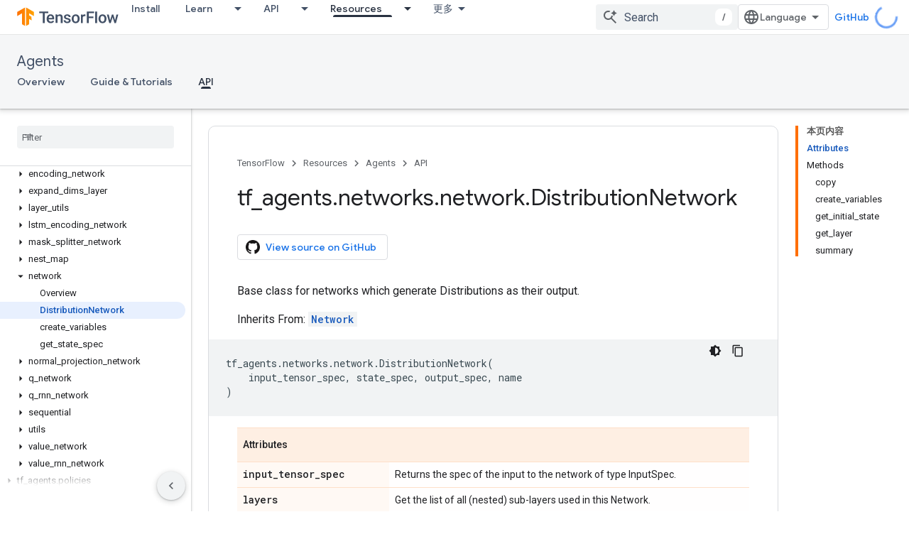

--- FILE ---
content_type: text/html; charset=utf-8
request_url: https://tensorflow.google.cn/agents/api_docs/python/tf_agents/networks/network/DistributionNetwork
body_size: 46488
content:









<!doctype html>
<html 
      lang="en"
      dir="ltr">
  <head>
    <meta name="google-signin-client-id" content="157101835696-ooapojlodmuabs2do2vuhhnf90bccmoi.apps.googleusercontent.com"><meta name="google-signin-scope"
          content="profile email"><meta property="og:site_name" content="TensorFlow">
    <meta property="og:type" content="website"><meta name="googlebot" content="noindex"><meta name="theme-color" content="#ff6f00"><meta charset="utf-8">
    <meta content="IE=Edge" http-equiv="X-UA-Compatible">
    <meta name="viewport" content="width=device-width, initial-scale=1">
    

    <link rel="manifest" href="/_pwa/tensorflow/manifest.json"
          crossorigin="use-credentials">
    <link rel="preconnect" href="//www.gstatic.cn" crossorigin>
    <link rel="preconnect" href="//fonts.gstatic.cn" crossorigin>
    <link rel="preconnect" href="//fonts.googleapis.cn" crossorigin>
    <link rel="preconnect" href="//apis.google.com" crossorigin>
    <link rel="preconnect" href="//www.google-analytics.com" crossorigin><link rel="stylesheet" href="//fonts.googleapis.cn/css?family=Google+Sans:400,500|Roboto:400,400italic,500,500italic,700,700italic|Roboto+Mono:400,500,700&display=swap">
      <link rel="stylesheet"
            href="//fonts.googleapis.cn/css2?family=Material+Icons&family=Material+Symbols+Outlined&display=block"><link rel="stylesheet" href="https://www.gstatic.cn/devrel-devsite/prod/v5ecaab6967af5bdfffc1b93fe7d0ad58c271bf9f563243cec25f323a110134f0/tensorflow/css/app.css">
      <link rel="shortcut icon" href="https://www.gstatic.cn/devrel-devsite/prod/v5ecaab6967af5bdfffc1b93fe7d0ad58c271bf9f563243cec25f323a110134f0/tensorflow/images/favicon.png">
    <link rel="apple-touch-icon" href="https://www.gstatic.cn/devrel-devsite/prod/v5ecaab6967af5bdfffc1b93fe7d0ad58c271bf9f563243cec25f323a110134f0/tensorflow/images/apple-touch-icon-180x180.png"><link rel="canonical" href="https://tensorflow.google.cn/agents/api_docs/python/tf_agents/networks/network/DistributionNetwork">
      <link rel="alternate" hreflang="en-cn"
          href="https://tensorflow.google.cn/agents/api_docs/python/tf_agents/networks/network/DistributionNetwork" /><link rel="alternate" hreflang="x-default" href="https://tensorflow.google.cn/agents/api_docs/python/tf_agents/networks/network/DistributionNetwork" /><link rel="alternate" hreflang="en"
          href="https://www.tensorflow.org/agents/api_docs/python/tf_agents/networks/network/DistributionNetwork" /><link rel="alternate" hreflang="x-default" href="https://www.tensorflow.org/agents/api_docs/python/tf_agents/networks/network/DistributionNetwork" /><title>tf_agents.networks.network.DistributionNetwork &nbsp;|&nbsp; TensorFlow Agents</title>

<meta property="og:title" content="tf_agents.networks.network.DistributionNetwork &nbsp;|&nbsp; TensorFlow Agents"><meta name="description" content="Base class for networks which generate Distributions as their output.">
  <meta property="og:description" content="Base class for networks which generate Distributions as their output."><meta property="og:url" content="https://tensorflow.google.cn/agents/api_docs/python/tf_agents/networks/network/DistributionNetwork"><meta property="og:image" content="https://tensorflow.google.cn/static/images/tf_logo_social.png">
  <meta property="og:image:width" content="1200">
  <meta property="og:image:height" content="675"><meta property="og:locale" content="en"><meta name="twitter:card" content="summary_large_image"><script type="application/ld+json">
  {
    "@context": "https://schema.org",
    "@type": "BreadcrumbList",
    "itemListElement": [{
      "@type": "ListItem",
      "position": 1,
      "name": "Agents",
      "item": "https://tensorflow.google.cn/agents"
    },{
      "@type": "ListItem",
      "position": 2,
      "name": "tf_agents.networks.network.DistributionNetwork",
      "item": "https://tensorflow.google.cn/agents/api_docs/python/tf_agents/networks/network/DistributionNetwork"
    }]
  }
  </script>
  

  

  

  

  

  


    
      <link rel="stylesheet" href="/extras.css"></head>
  <body class="color-scheme--light"
        template="page"
        theme="tensorflow-theme"
        type="reference"
        
        
        
        layout="docs"
        
        block-apix
        
        
        
        display-toc
        pending>
  
    <devsite-progress type="indeterminate" id="app-progress"></devsite-progress>
  
  
    <a href="#main-content" class="skip-link button">
      
      Skip to main content
    </a>
    <section class="devsite-wrapper">
      <devsite-cookie-notification-bar></devsite-cookie-notification-bar><devsite-header role="banner">
  
    





















<div class="devsite-header--inner" data-nosnippet>
  <div class="devsite-top-logo-row-wrapper-wrapper">
    <div class="devsite-top-logo-row-wrapper">
      <div class="devsite-top-logo-row">
        <button type="button" id="devsite-hamburger-menu"
          class="devsite-header-icon-button button-flat material-icons gc-analytics-event"
          data-category="Site-Wide Custom Events"
          data-label="Navigation menu button"
          visually-hidden
          aria-label="Open menu">
        </button>
        
<div class="devsite-product-name-wrapper">

  <a href="/" class="devsite-site-logo-link gc-analytics-event"
   data-category="Site-Wide Custom Events" data-label="Site logo" track-type="globalNav"
   track-name="tensorFlow" track-metadata-position="nav"
   track-metadata-eventDetail="nav">
  
  <picture>
    
    <img src="https://www.gstatic.cn/devrel-devsite/prod/v5ecaab6967af5bdfffc1b93fe7d0ad58c271bf9f563243cec25f323a110134f0/tensorflow/images/lockup.svg" class="devsite-site-logo" alt="TensorFlow">
  </picture>
  
</a>



  
  
  <span class="devsite-product-name">
    <ul class="devsite-breadcrumb-list"
  >
  
  <li class="devsite-breadcrumb-item
             ">
    
    
    
      
      
    
  </li>
  
</ul>
  </span>

</div>
        <div class="devsite-top-logo-row-middle">
          <div class="devsite-header-upper-tabs">
            
              
              
  <devsite-tabs class="upper-tabs">

    <nav class="devsite-tabs-wrapper" aria-label="Upper tabs">
      
        
          <tab  >
            
    <a href="https://tensorflow.google.cn/install"
    class="devsite-tabs-content gc-analytics-event "
      track-metadata-eventdetail="https://tensorflow.google.cn/install"
    
       track-type="nav"
       track-metadata-position="nav - install"
       track-metadata-module="primary nav"
       
       
         
           data-category="Site-Wide Custom Events"
         
           data-label="Tab: Install"
         
           track-name="install"
         
       >
    Install
  
    </a>
    
  
          </tab>
        
      
        
          <tab class="devsite-dropdown
    
    
    
    ">
  
    <a href="https://tensorflow.google.cn/learn"
    class="devsite-tabs-content gc-analytics-event "
      track-metadata-eventdetail="https://tensorflow.google.cn/learn"
    
       track-type="nav"
       track-metadata-position="nav - learn"
       track-metadata-module="primary nav"
       
       
         
           data-category="Site-Wide Custom Events"
         
           data-label="Tab: Learn"
         
           track-name="learn"
         
       >
    Learn
  
    </a>
    
      <button
         aria-haspopup="menu"
         aria-expanded="false"
         aria-label="Dropdown menu for Learn"
         track-type="nav"
         track-metadata-eventdetail="https://tensorflow.google.cn/learn"
         track-metadata-position="nav - learn"
         track-metadata-module="primary nav"
         
          
            data-category="Site-Wide Custom Events"
          
            data-label="Tab: Learn"
          
            track-name="learn"
          
        
         class="devsite-tabs-dropdown-toggle devsite-icon devsite-icon-arrow-drop-down"></button>
    
  
  <div class="devsite-tabs-dropdown" role="menu" aria-label="submenu" hidden>
    
    <div class="devsite-tabs-dropdown-content">
      
        <div class="devsite-tabs-dropdown-column
                    tfo-menu-column-learn">
          
            <ul class="devsite-tabs-dropdown-section
                       ">
              
              
              
                <li class="devsite-nav-item">
                  <a href="https://tensorflow.google.cn/learn"
                    
                     track-type="nav"
                     track-metadata-eventdetail="https://tensorflow.google.cn/learn"
                     track-metadata-position="nav - learn"
                     track-metadata-module="tertiary nav"
                     
                     tooltip
                  >
                    
                    <div class="devsite-nav-item-title">
                      Introduction
                    </div>
                    
                    <div class="devsite-nav-item-description">
                      New to TensorFlow?
                    </div>
                    
                  </a>
                </li>
              
                <li class="devsite-nav-item">
                  <a href="https://tensorflow.google.cn/tutorials"
                    
                     track-type="nav"
                     track-metadata-eventdetail="https://tensorflow.google.cn/tutorials"
                     track-metadata-position="nav - learn"
                     track-metadata-module="tertiary nav"
                     
                     tooltip
                  >
                    
                    <div class="devsite-nav-item-title">
                      Tutorials
                    </div>
                    
                    <div class="devsite-nav-item-description">
                      Learn how to use TensorFlow with end-to-end examples
                    </div>
                    
                  </a>
                </li>
              
                <li class="devsite-nav-item">
                  <a href="https://tensorflow.google.cn/guide"
                    
                     track-type="nav"
                     track-metadata-eventdetail="https://tensorflow.google.cn/guide"
                     track-metadata-position="nav - learn"
                     track-metadata-module="tertiary nav"
                     
                     tooltip
                  >
                    
                    <div class="devsite-nav-item-title">
                      Guide
                    </div>
                    
                    <div class="devsite-nav-item-description">
                      Learn framework concepts and components
                    </div>
                    
                  </a>
                </li>
              
                <li class="devsite-nav-item">
                  <a href="https://tensorflow.google.cn/resources/learn-ml"
                    
                     track-type="nav"
                     track-metadata-eventdetail="https://tensorflow.google.cn/resources/learn-ml"
                     track-metadata-position="nav - learn"
                     track-metadata-module="tertiary nav"
                     
                     tooltip
                  >
                    
                    <div class="devsite-nav-item-title">
                      Learn ML
                    </div>
                    
                    <div class="devsite-nav-item-description">
                      Educational resources to master your path with TensorFlow
                    </div>
                    
                  </a>
                </li>
              
            </ul>
          
        </div>
      
    </div>
  </div>
</tab>
        
      
        
          <tab class="devsite-dropdown
    
    
    
    ">
  
    <a href="https://tensorflow.google.cn/api"
    class="devsite-tabs-content gc-analytics-event "
      track-metadata-eventdetail="https://tensorflow.google.cn/api"
    
       track-type="nav"
       track-metadata-position="nav - api"
       track-metadata-module="primary nav"
       
       
         
           data-category="Site-Wide Custom Events"
         
           data-label="Tab: API"
         
           track-name="api"
         
       >
    API
  
    </a>
    
      <button
         aria-haspopup="menu"
         aria-expanded="false"
         aria-label="Dropdown menu for API"
         track-type="nav"
         track-metadata-eventdetail="https://tensorflow.google.cn/api"
         track-metadata-position="nav - api"
         track-metadata-module="primary nav"
         
          
            data-category="Site-Wide Custom Events"
          
            data-label="Tab: API"
          
            track-name="api"
          
        
         class="devsite-tabs-dropdown-toggle devsite-icon devsite-icon-arrow-drop-down"></button>
    
  
  <div class="devsite-tabs-dropdown" role="menu" aria-label="submenu" hidden>
    
    <div class="devsite-tabs-dropdown-content">
      
        <div class="devsite-tabs-dropdown-column
                    ">
          
            <ul class="devsite-tabs-dropdown-section
                       ">
              
              
              
                <li class="devsite-nav-item">
                  <a href="https://tensorflow.google.cn/api/stable"
                    
                     track-type="nav"
                     track-metadata-eventdetail="https://tensorflow.google.cn/api/stable"
                     track-metadata-position="nav - api"
                     track-metadata-module="tertiary nav"
                     
                     tooltip
                  >
                    
                    <div class="devsite-nav-item-title">
                      TensorFlow (v2.16.1)
                    </div>
                    
                  </a>
                </li>
              
                <li class="devsite-nav-item">
                  <a href="https://tensorflow.google.cn/versions"
                    
                     track-type="nav"
                     track-metadata-eventdetail="https://tensorflow.google.cn/versions"
                     track-metadata-position="nav - api"
                     track-metadata-module="tertiary nav"
                     
                     tooltip
                  >
                    
                    <div class="devsite-nav-item-title">
                      Versions…
                    </div>
                    
                  </a>
                </li>
              
            </ul>
          
        </div>
      
        <div class="devsite-tabs-dropdown-column
                    ">
          
            <ul class="devsite-tabs-dropdown-section
                       ">
              
              
              
                <li class="devsite-nav-item">
                  <a href="https://js.tensorflow.org/api/latest/"
                    
                     track-type="nav"
                     track-metadata-eventdetail="https://js.tensorflow.org/api/latest/"
                     track-metadata-position="nav - api"
                     track-metadata-module="tertiary nav"
                     
                     tooltip
                  >
                    
                    <div class="devsite-nav-item-title">
                      TensorFlow.js
                    </div>
                    
                  </a>
                </li>
              
                <li class="devsite-nav-item">
                  <a href="https://tensorflow.google.cn/lite/api_docs"
                    
                     track-type="nav"
                     track-metadata-eventdetail="https://tensorflow.google.cn/lite/api_docs"
                     track-metadata-position="nav - api"
                     track-metadata-module="tertiary nav"
                     
                     tooltip
                  >
                    
                    <div class="devsite-nav-item-title">
                      TensorFlow Lite
                    </div>
                    
                  </a>
                </li>
              
                <li class="devsite-nav-item">
                  <a href="https://tensorflow.google.cn/tfx/api_docs"
                    
                     track-type="nav"
                     track-metadata-eventdetail="https://tensorflow.google.cn/tfx/api_docs"
                     track-metadata-position="nav - api"
                     track-metadata-module="tertiary nav"
                     
                     tooltip
                  >
                    
                    <div class="devsite-nav-item-title">
                      TFX
                    </div>
                    
                  </a>
                </li>
              
            </ul>
          
        </div>
      
    </div>
  </div>
</tab>
        
      
        
          <tab class="devsite-dropdown
    
    devsite-active
    
    ">
  
    <a href="https://tensorflow.google.cn/resources"
    class="devsite-tabs-content gc-analytics-event "
      track-metadata-eventdetail="https://tensorflow.google.cn/resources"
    
       track-type="nav"
       track-metadata-position="nav - resources"
       track-metadata-module="primary nav"
       aria-label="Resources, selected" 
       
         
           data-category="Site-Wide Custom Events"
         
           data-label="Tab: Resources"
         
           track-name="resources"
         
       >
    Resources
  
    </a>
    
      <button
         aria-haspopup="menu"
         aria-expanded="false"
         aria-label="Dropdown menu for Resources"
         track-type="nav"
         track-metadata-eventdetail="https://tensorflow.google.cn/resources"
         track-metadata-position="nav - resources"
         track-metadata-module="primary nav"
         
          
            data-category="Site-Wide Custom Events"
          
            data-label="Tab: Resources"
          
            track-name="resources"
          
        
         class="devsite-tabs-dropdown-toggle devsite-icon devsite-icon-arrow-drop-down"></button>
    
  
  <div class="devsite-tabs-dropdown" role="menu" aria-label="submenu" hidden>
    
    <div class="devsite-tabs-dropdown-content">
      
        <div class="devsite-tabs-dropdown-column
                    ">
          
            <ul class="devsite-tabs-dropdown-section
                       ">
              
                <li class="devsite-nav-title" role="heading" tooltip>LIBRARIES</li>
              
              
              
                <li class="devsite-nav-item">
                  <a href="https://tensorflow.google.cn/js"
                    
                     track-type="nav"
                     track-metadata-eventdetail="https://tensorflow.google.cn/js"
                     track-metadata-position="nav - resources"
                     track-metadata-module="tertiary nav"
                     
                       track-metadata-module_headline="libraries"
                     
                     tooltip
                  >
                    
                    <div class="devsite-nav-item-title">
                      TensorFlow.js
                    </div>
                    
                    <div class="devsite-nav-item-description">
                      Develop web ML applications in JavaScript
                    </div>
                    
                  </a>
                </li>
              
                <li class="devsite-nav-item">
                  <a href="https://tensorflow.google.cn/lite"
                    
                     track-type="nav"
                     track-metadata-eventdetail="https://tensorflow.google.cn/lite"
                     track-metadata-position="nav - resources"
                     track-metadata-module="tertiary nav"
                     
                       track-metadata-module_headline="libraries"
                     
                     tooltip
                  >
                    
                    <div class="devsite-nav-item-title">
                      TensorFlow Lite
                    </div>
                    
                    <div class="devsite-nav-item-description">
                      Deploy ML on mobile, microcontrollers and other edge devices
                    </div>
                    
                  </a>
                </li>
              
                <li class="devsite-nav-item">
                  <a href="https://tensorflow.google.cn/tfx"
                    
                     track-type="nav"
                     track-metadata-eventdetail="https://tensorflow.google.cn/tfx"
                     track-metadata-position="nav - resources"
                     track-metadata-module="tertiary nav"
                     
                       track-metadata-module_headline="libraries"
                     
                     tooltip
                  >
                    
                    <div class="devsite-nav-item-title">
                      TFX
                    </div>
                    
                    <div class="devsite-nav-item-description">
                      Build production ML pipelines
                    </div>
                    
                  </a>
                </li>
              
                <li class="devsite-nav-item">
                  <a href="https://tensorflow.google.cn/resources/libraries-extensions"
                    
                     track-type="nav"
                     track-metadata-eventdetail="https://tensorflow.google.cn/resources/libraries-extensions"
                     track-metadata-position="nav - resources"
                     track-metadata-module="tertiary nav"
                     
                       track-metadata-module_headline="libraries"
                     
                     tooltip
                  >
                    
                    <div class="devsite-nav-item-title">
                      All libraries
                    </div>
                    
                    <div class="devsite-nav-item-description">
                      Create advanced models and extend TensorFlow
                    </div>
                    
                  </a>
                </li>
              
            </ul>
          
        </div>
      
        <div class="devsite-tabs-dropdown-column
                    ">
          
            <ul class="devsite-tabs-dropdown-section
                       ">
              
                <li class="devsite-nav-title" role="heading" tooltip>RESOURCES</li>
              
              
              
                <li class="devsite-nav-item">
                  <a href="https://tensorflow.google.cn/resources/models-datasets"
                    
                     track-type="nav"
                     track-metadata-eventdetail="https://tensorflow.google.cn/resources/models-datasets"
                     track-metadata-position="nav - resources"
                     track-metadata-module="tertiary nav"
                     
                       track-metadata-module_headline="resources"
                     
                     tooltip
                  >
                    
                    <div class="devsite-nav-item-title">
                      Models & datasets
                    </div>
                    
                    <div class="devsite-nav-item-description">
                      Pre-trained models and datasets built by Google and the community
                    </div>
                    
                  </a>
                </li>
              
                <li class="devsite-nav-item">
                  <a href="https://tensorflow.google.cn/resources/tools"
                    
                     track-type="nav"
                     track-metadata-eventdetail="https://tensorflow.google.cn/resources/tools"
                     track-metadata-position="nav - resources"
                     track-metadata-module="tertiary nav"
                     
                       track-metadata-module_headline="resources"
                     
                     tooltip
                  >
                    
                    <div class="devsite-nav-item-title">
                      Tools
                    </div>
                    
                    <div class="devsite-nav-item-description">
                      Tools to support and accelerate TensorFlow workflows
                    </div>
                    
                  </a>
                </li>
              
                <li class="devsite-nav-item">
                  <a href="https://tensorflow.google.cn/responsible_ai"
                    
                     track-type="nav"
                     track-metadata-eventdetail="https://tensorflow.google.cn/responsible_ai"
                     track-metadata-position="nav - resources"
                     track-metadata-module="tertiary nav"
                     
                       track-metadata-module_headline="resources"
                     
                     tooltip
                  >
                    
                    <div class="devsite-nav-item-title">
                      Responsible AI
                    </div>
                    
                    <div class="devsite-nav-item-description">
                      Resources for every stage of the ML workflow
                    </div>
                    
                  </a>
                </li>
              
                <li class="devsite-nav-item">
                  <a href="https://tensorflow.google.cn/resources/recommendation-systems"
                    
                     track-type="nav"
                     track-metadata-eventdetail="https://tensorflow.google.cn/resources/recommendation-systems"
                     track-metadata-position="nav - resources"
                     track-metadata-module="tertiary nav"
                     
                       track-metadata-module_headline="resources"
                     
                     tooltip
                  >
                    
                    <div class="devsite-nav-item-title">
                      Recommendation systems
                    </div>
                    
                    <div class="devsite-nav-item-description">
                      Build recommendation systems with open source tools
                    </div>
                    
                  </a>
                </li>
              
            </ul>
          
        </div>
      
    </div>
  </div>
</tab>
        
      
        
          <tab class="devsite-dropdown
    
    
    
    ">
  
    <a href="https://tensorflow.google.cn/community"
    class="devsite-tabs-content gc-analytics-event "
      track-metadata-eventdetail="https://tensorflow.google.cn/community"
    
       track-type="nav"
       track-metadata-position="nav - community"
       track-metadata-module="primary nav"
       
       
         
           data-category="Site-Wide Custom Events"
         
           data-label="Tab: Community"
         
           track-name="community"
         
       >
    Community
  
    </a>
    
      <button
         aria-haspopup="menu"
         aria-expanded="false"
         aria-label="Dropdown menu for Community"
         track-type="nav"
         track-metadata-eventdetail="https://tensorflow.google.cn/community"
         track-metadata-position="nav - community"
         track-metadata-module="primary nav"
         
          
            data-category="Site-Wide Custom Events"
          
            data-label="Tab: Community"
          
            track-name="community"
          
        
         class="devsite-tabs-dropdown-toggle devsite-icon devsite-icon-arrow-drop-down"></button>
    
  
  <div class="devsite-tabs-dropdown" role="menu" aria-label="submenu" hidden>
    
    <div class="devsite-tabs-dropdown-content">
      
        <div class="devsite-tabs-dropdown-column
                    ">
          
            <ul class="devsite-tabs-dropdown-section
                       ">
              
              
              
                <li class="devsite-nav-item">
                  <a href="https://tensorflow.google.cn/community/groups"
                    
                     track-type="nav"
                     track-metadata-eventdetail="https://tensorflow.google.cn/community/groups"
                     track-metadata-position="nav - community"
                     track-metadata-module="tertiary nav"
                     
                     tooltip
                  >
                    
                    <div class="devsite-nav-item-title">
                      Groups
                    </div>
                    
                    <div class="devsite-nav-item-description">
                      User groups, interest groups and mailing lists
                    </div>
                    
                  </a>
                </li>
              
                <li class="devsite-nav-item">
                  <a href="https://tensorflow.google.cn/community/contribute"
                    
                     track-type="nav"
                     track-metadata-eventdetail="https://tensorflow.google.cn/community/contribute"
                     track-metadata-position="nav - community"
                     track-metadata-module="tertiary nav"
                     
                     tooltip
                  >
                    
                    <div class="devsite-nav-item-title">
                      Contribute
                    </div>
                    
                    <div class="devsite-nav-item-description">
                      Guide for contributing to code and documentation
                    </div>
                    
                  </a>
                </li>
              
                <li class="devsite-nav-item">
                  <a href="https://blog.tensorflow.org/"
                    
                     track-type="nav"
                     track-metadata-eventdetail="https://blog.tensorflow.org/"
                     track-metadata-position="nav - community"
                     track-metadata-module="tertiary nav"
                     
                     tooltip
                  >
                    
                    <div class="devsite-nav-item-title">
                      Blog
                    </div>
                    
                    <div class="devsite-nav-item-description">
                      Stay up to date with all things TensorFlow
                    </div>
                    
                  </a>
                </li>
              
                <li class="devsite-nav-item">
                  <a href="https://discuss.tensorflow.org"
                    
                     track-type="nav"
                     track-metadata-eventdetail="https://discuss.tensorflow.org"
                     track-metadata-position="nav - community"
                     track-metadata-module="tertiary nav"
                     
                     tooltip
                  >
                    
                    <div class="devsite-nav-item-title">
                      Forum
                    </div>
                    
                    <div class="devsite-nav-item-description">
                      Discussion platform for the TensorFlow community
                    </div>
                    
                  </a>
                </li>
              
            </ul>
          
        </div>
      
    </div>
  </div>
</tab>
        
      
        
          <tab class="devsite-dropdown
    
    
    
    ">
  
    <a href="https://tensorflow.google.cn/about"
    class="devsite-tabs-content gc-analytics-event "
      track-metadata-eventdetail="https://tensorflow.google.cn/about"
    
       track-type="nav"
       track-metadata-position="nav - why tensorflow"
       track-metadata-module="primary nav"
       
       
         
           data-category="Site-Wide Custom Events"
         
           data-label="Tab: Why TensorFlow"
         
           track-name="why tensorflow"
         
       >
    Why TensorFlow
  
    </a>
    
      <button
         aria-haspopup="menu"
         aria-expanded="false"
         aria-label="Dropdown menu for Why TensorFlow"
         track-type="nav"
         track-metadata-eventdetail="https://tensorflow.google.cn/about"
         track-metadata-position="nav - why tensorflow"
         track-metadata-module="primary nav"
         
          
            data-category="Site-Wide Custom Events"
          
            data-label="Tab: Why TensorFlow"
          
            track-name="why tensorflow"
          
        
         class="devsite-tabs-dropdown-toggle devsite-icon devsite-icon-arrow-drop-down"></button>
    
  
  <div class="devsite-tabs-dropdown" role="menu" aria-label="submenu" hidden>
    
    <div class="devsite-tabs-dropdown-content">
      
        <div class="devsite-tabs-dropdown-column
                    ">
          
            <ul class="devsite-tabs-dropdown-section
                       ">
              
              
              
                <li class="devsite-nav-item">
                  <a href="https://tensorflow.google.cn/about"
                    
                     track-type="nav"
                     track-metadata-eventdetail="https://tensorflow.google.cn/about"
                     track-metadata-position="nav - why tensorflow"
                     track-metadata-module="tertiary nav"
                     
                     tooltip
                  >
                    
                    <div class="devsite-nav-item-title">
                      About
                    </div>
                    
                  </a>
                </li>
              
                <li class="devsite-nav-item">
                  <a href="https://tensorflow.google.cn/about/case-studies"
                    
                     track-type="nav"
                     track-metadata-eventdetail="https://tensorflow.google.cn/about/case-studies"
                     track-metadata-position="nav - why tensorflow"
                     track-metadata-module="tertiary nav"
                     
                     tooltip
                  >
                    
                    <div class="devsite-nav-item-title">
                      Case studies
                    </div>
                    
                  </a>
                </li>
              
            </ul>
          
        </div>
      
    </div>
  </div>
</tab>
        
      
    </nav>

  </devsite-tabs>

            
           </div>
          
<devsite-search
    
    
    enable-suggestions
      
    
    enable-search-summaries
    project-name="TensorFlow Agents"
    tenant-name="TensorFlow"
    
    
    
    
    
    >
  <form class="devsite-search-form" action="https://tensorflow.google.cn/s/results" method="GET">
    <div class="devsite-search-container">
      <button type="button"
              search-open
              class="devsite-search-button devsite-header-icon-button button-flat material-icons"
              
              aria-label="Open search"></button>
      <div class="devsite-searchbox">
        <input
          aria-activedescendant=""
          aria-autocomplete="list"
          
          aria-label="Search"
          aria-expanded="false"
          aria-haspopup="listbox"
          autocomplete="off"
          class="devsite-search-field devsite-search-query"
          name="q"
          
          placeholder="Search"
          role="combobox"
          type="text"
          value=""
          >
          <div class="devsite-search-image material-icons" aria-hidden="true">
            
              <svg class="devsite-search-ai-image" width="24" height="24" viewBox="0 0 24 24" fill="none" xmlns="http://www.w3.org/2000/svg">
                  <g clip-path="url(#clip0_6641_386)">
                    <path d="M19.6 21L13.3 14.7C12.8 15.1 12.225 15.4167 11.575 15.65C10.925 15.8833 10.2333 16 9.5 16C7.68333 16 6.14167 15.375 4.875 14.125C3.625 12.8583 3 11.3167 3 9.5C3 7.68333 3.625 6.15 4.875 4.9C6.14167 3.63333 7.68333 3 9.5 3C10.0167 3 10.5167 3.05833 11 3.175C11.4833 3.275 11.9417 3.43333 12.375 3.65L10.825 5.2C10.6083 5.13333 10.3917 5.08333 10.175 5.05C9.95833 5.01667 9.73333 5 9.5 5C8.25 5 7.18333 5.44167 6.3 6.325C5.43333 7.19167 5 8.25 5 9.5C5 10.75 5.43333 11.8167 6.3 12.7C7.18333 13.5667 8.25 14 9.5 14C10.6667 14 11.6667 13.625 12.5 12.875C13.35 12.1083 13.8417 11.15 13.975 10H15.975C15.925 10.6333 15.7833 11.2333 15.55 11.8C15.3333 12.3667 15.05 12.8667 14.7 13.3L21 19.6L19.6 21ZM17.5 12C17.5 10.4667 16.9667 9.16667 15.9 8.1C14.8333 7.03333 13.5333 6.5 12 6.5C13.5333 6.5 14.8333 5.96667 15.9 4.9C16.9667 3.83333 17.5 2.53333 17.5 0.999999C17.5 2.53333 18.0333 3.83333 19.1 4.9C20.1667 5.96667 21.4667 6.5 23 6.5C21.4667 6.5 20.1667 7.03333 19.1 8.1C18.0333 9.16667 17.5 10.4667 17.5 12Z" fill="#5F6368"/>
                  </g>
                <defs>
                <clipPath id="clip0_6641_386">
                <rect width="24" height="24" fill="white"/>
                </clipPath>
                </defs>
              </svg>
            
          </div>
          <div class="devsite-search-shortcut-icon-container" aria-hidden="true">
            <kbd class="devsite-search-shortcut-icon">/</kbd>
          </div>
      </div>
    </div>
  </form>
  <button type="button"
          search-close
          class="devsite-search-button devsite-header-icon-button button-flat material-icons"
          
          aria-label="Close search"></button>
</devsite-search>

        </div>

        

          

          

          

          
<devsite-language-selector>
  <ul role="presentation">
    
    
    <li role="presentation">
      <a role="menuitem" lang="en"
        >English</a>
    </li>
    
    <li role="presentation">
      <a role="menuitem" lang="zh_cn"
        >中文 – 简体</a>
    </li>
    
  </ul>
</devsite-language-selector>


          
            <a class="devsite-header-link devsite-top-button button gc-analytics-event "
    href="//github.com/tensorflow"
    data-category="Site-Wide Custom Events"
    data-label="Site header link: GitHub"
    >
  GitHub
</a>
          

        

        
        
        
          <devsite-openid-user id="devsite-user"></devsite-openid-user>
        
      </div>
    </div>
  </div>



  <div class="devsite-collapsible-section
    ">
    <div class="devsite-header-background">
      
        
          <div class="devsite-product-id-row"
           >
            <div class="devsite-product-description-row">
              
                
                <div class="devsite-product-id">
                  
                  
                  
                    <ul class="devsite-breadcrumb-list"
  >
  
  <li class="devsite-breadcrumb-item
             ">
    
    
    
      
        
  <a href="https://tensorflow.google.cn/agents"
      
        class="devsite-breadcrumb-link gc-analytics-event"
      
        data-category="Site-Wide Custom Events"
      
        data-label="Lower Header"
      
        data-value="1"
      
        track-type="globalNav"
      
        track-name="breadcrumb"
      
        track-metadata-position="1"
      
        track-metadata-eventdetail="TensorFlow Agents"
      
    >
    
          Agents
        
  </a>
  
      
    
  </li>
  
</ul>
                </div>
                
              
              
            </div>
            
          </div>
          
        
      
      
        <div class="devsite-doc-set-nav-row">
          
          
            
            
  <devsite-tabs class="lower-tabs">

    <nav class="devsite-tabs-wrapper" aria-label="Lower tabs">
      
        
          <tab  >
            
    <a href="https://tensorflow.google.cn/agents"
    class="devsite-tabs-content gc-analytics-event "
      track-metadata-eventdetail="https://tensorflow.google.cn/agents"
    
       track-type="nav"
       track-metadata-position="nav - overview"
       track-metadata-module="primary nav"
       
       
         
           data-category="Site-Wide Custom Events"
         
           data-label="Tab: Overview"
         
           track-name="overview"
         
       >
    Overview
  
    </a>
    
  
          </tab>
        
      
        
          <tab  >
            
    <a href="https://tensorflow.google.cn/agents/overview"
    class="devsite-tabs-content gc-analytics-event "
      track-metadata-eventdetail="https://tensorflow.google.cn/agents/overview"
    
       track-type="nav"
       track-metadata-position="nav - guide &amp; tutorials"
       track-metadata-module="primary nav"
       
       
         
           data-category="Site-Wide Custom Events"
         
           data-label="Tab: Guide &amp; Tutorials"
         
           track-name="guide &amp; tutorials"
         
       >
    Guide &amp; Tutorials
  
    </a>
    
  
          </tab>
        
      
        
          <tab  class="devsite-active">
            
    <a href="https://tensorflow.google.cn/agents/api_docs/python/tf_agents"
    class="devsite-tabs-content gc-analytics-event "
      track-metadata-eventdetail="https://tensorflow.google.cn/agents/api_docs/python/tf_agents"
    
       track-type="nav"
       track-metadata-position="nav - api"
       track-metadata-module="primary nav"
       aria-label="API, selected" 
       
         
           data-category="Site-Wide Custom Events"
         
           data-label="Tab: API"
         
           track-name="api"
         
       >
    API
  
    </a>
    
  
          </tab>
        
      
    </nav>

  </devsite-tabs>

          
          
        </div>
      
    </div>
  </div>

</div>



  

  
</devsite-header>
      <devsite-book-nav scrollbars >
        
          





















<div class="devsite-book-nav-filter"
     >
  <span class="filter-list-icon material-icons" aria-hidden="true"></span>
  <input type="text"
         placeholder="Filter"
         
         aria-label="Type to filter"
         role="searchbox">
  
  <span class="filter-clear-button hidden"
        data-title="Clear filter"
        aria-label="Clear filter"
        role="button"
        tabindex="0"></span>
</div>

<nav class="devsite-book-nav devsite-nav nocontent"
     aria-label="Side menu">
  <div class="devsite-mobile-header">
    <button type="button"
            id="devsite-close-nav"
            class="devsite-header-icon-button button-flat material-icons gc-analytics-event"
            data-category="Site-Wide Custom Events"
            data-label="Close navigation"
            aria-label="Close navigation">
    </button>
    <div class="devsite-product-name-wrapper">

  <a href="/" class="devsite-site-logo-link gc-analytics-event"
   data-category="Site-Wide Custom Events" data-label="Site logo" track-type="globalNav"
   track-name="tensorFlow" track-metadata-position="nav"
   track-metadata-eventDetail="nav">
  
  <picture>
    
    <img src="https://www.gstatic.cn/devrel-devsite/prod/v5ecaab6967af5bdfffc1b93fe7d0ad58c271bf9f563243cec25f323a110134f0/tensorflow/images/lockup.svg" class="devsite-site-logo" alt="TensorFlow">
  </picture>
  
</a>


  
      <span class="devsite-product-name">
        
        
        <ul class="devsite-breadcrumb-list"
  >
  
  <li class="devsite-breadcrumb-item
             ">
    
    
    
      
      
    
  </li>
  
</ul>
      </span>
    

</div>
  </div>

  <div class="devsite-book-nav-wrapper">
    <div class="devsite-mobile-nav-top">
      
        <ul class="devsite-nav-list">
          
            <li class="devsite-nav-item">
              
  
  <a href="/install"
    
       class="devsite-nav-title gc-analytics-event
              
              "
    

    
      
        data-category="Site-Wide Custom Events"
      
        data-label="Tab: Install"
      
        track-name="install"
      
    
     data-category="Site-Wide Custom Events"
     data-label="Responsive Tab: Install"
     track-type="globalNav"
     track-metadata-eventDetail="globalMenu"
     track-metadata-position="nav">
  
    <span class="devsite-nav-text" tooltip >
      Install
   </span>
    
  
  </a>
  

  
              
            </li>
          
            <li class="devsite-nav-item">
              
  
  <a href="/learn"
    
       class="devsite-nav-title gc-analytics-event
              
              "
    

    
      
        data-category="Site-Wide Custom Events"
      
        data-label="Tab: Learn"
      
        track-name="learn"
      
    
     data-category="Site-Wide Custom Events"
     data-label="Responsive Tab: Learn"
     track-type="globalNav"
     track-metadata-eventDetail="globalMenu"
     track-metadata-position="nav">
  
    <span class="devsite-nav-text" tooltip >
      Learn
   </span>
    
  
  </a>
  

  
    <ul class="devsite-nav-responsive-tabs devsite-nav-has-menu
               ">
      
<li class="devsite-nav-item">

  
  <span
    
       class="devsite-nav-title"
       tooltip
    
    
      
        data-category="Site-Wide Custom Events"
      
        data-label="Tab: Learn"
      
        track-name="learn"
      
    >
  
    <span class="devsite-nav-text" tooltip menu="Learn">
      More
   </span>
    
    <span class="devsite-nav-icon material-icons" data-icon="forward"
          menu="Learn">
    </span>
    
  
  </span>
  

</li>

    </ul>
  
              
            </li>
          
            <li class="devsite-nav-item">
              
  
  <a href="/api"
    
       class="devsite-nav-title gc-analytics-event
              
              "
    

    
      
        data-category="Site-Wide Custom Events"
      
        data-label="Tab: API"
      
        track-name="api"
      
    
     data-category="Site-Wide Custom Events"
     data-label="Responsive Tab: API"
     track-type="globalNav"
     track-metadata-eventDetail="globalMenu"
     track-metadata-position="nav">
  
    <span class="devsite-nav-text" tooltip >
      API
   </span>
    
  
  </a>
  

  
    <ul class="devsite-nav-responsive-tabs devsite-nav-has-menu
               ">
      
<li class="devsite-nav-item">

  
  <span
    
       class="devsite-nav-title"
       tooltip
    
    
      
        data-category="Site-Wide Custom Events"
      
        data-label="Tab: API"
      
        track-name="api"
      
    >
  
    <span class="devsite-nav-text" tooltip menu="API">
      More
   </span>
    
    <span class="devsite-nav-icon material-icons" data-icon="forward"
          menu="API">
    </span>
    
  
  </span>
  

</li>

    </ul>
  
              
            </li>
          
            <li class="devsite-nav-item">
              
  
  <a href="/resources"
    
       class="devsite-nav-title gc-analytics-event
              
              devsite-nav-active"
    

    
      
        data-category="Site-Wide Custom Events"
      
        data-label="Tab: Resources"
      
        track-name="resources"
      
    
     data-category="Site-Wide Custom Events"
     data-label="Responsive Tab: Resources"
     track-type="globalNav"
     track-metadata-eventDetail="globalMenu"
     track-metadata-position="nav">
  
    <span class="devsite-nav-text" tooltip >
      Resources
   </span>
    
  
  </a>
  

  
    <ul class="devsite-nav-responsive-tabs devsite-nav-has-menu
               ">
      
<li class="devsite-nav-item">

  
  <span
    
       class="devsite-nav-title"
       tooltip
    
    
      
        data-category="Site-Wide Custom Events"
      
        data-label="Tab: Resources"
      
        track-name="resources"
      
    >
  
    <span class="devsite-nav-text" tooltip menu="Resources">
      More
   </span>
    
    <span class="devsite-nav-icon material-icons" data-icon="forward"
          menu="Resources">
    </span>
    
  
  </span>
  

</li>

    </ul>
  
              
                <ul class="devsite-nav-responsive-tabs">
                  
                    
                    
                    
                    <li class="devsite-nav-item">
                      
  
  <a href="/agents"
    
       class="devsite-nav-title gc-analytics-event
              
              "
    

    
      
        data-category="Site-Wide Custom Events"
      
        data-label="Tab: Overview"
      
        track-name="overview"
      
    
     data-category="Site-Wide Custom Events"
     data-label="Responsive Tab: Overview"
     track-type="globalNav"
     track-metadata-eventDetail="globalMenu"
     track-metadata-position="nav">
  
    <span class="devsite-nav-text" tooltip >
      Overview
   </span>
    
  
  </a>
  

  
                    </li>
                  
                    
                    
                    
                    <li class="devsite-nav-item">
                      
  
  <a href="/agents/overview"
    
       class="devsite-nav-title gc-analytics-event
              
              "
    

    
      
        data-category="Site-Wide Custom Events"
      
        data-label="Tab: Guide &amp; Tutorials"
      
        track-name="guide &amp; tutorials"
      
    
     data-category="Site-Wide Custom Events"
     data-label="Responsive Tab: Guide &amp; Tutorials"
     track-type="globalNav"
     track-metadata-eventDetail="globalMenu"
     track-metadata-position="nav">
  
    <span class="devsite-nav-text" tooltip >
      Guide &amp; Tutorials
   </span>
    
  
  </a>
  

  
                    </li>
                  
                    
                    
                    
                    <li class="devsite-nav-item">
                      
  
  <a href="/agents/api_docs/python/tf_agents"
    
       class="devsite-nav-title gc-analytics-event
              
              devsite-nav-active"
    

    
      
        data-category="Site-Wide Custom Events"
      
        data-label="Tab: API"
      
        track-name="api"
      
    
     data-category="Site-Wide Custom Events"
     data-label="Responsive Tab: API"
     track-type="globalNav"
     track-metadata-eventDetail="globalMenu"
     track-metadata-position="nav">
  
    <span class="devsite-nav-text" tooltip menu="_book">
      API
   </span>
    
  
  </a>
  

  
                    </li>
                  
                </ul>
              
            </li>
          
            <li class="devsite-nav-item">
              
  
  <a href="/community"
    
       class="devsite-nav-title gc-analytics-event
              
              "
    

    
      
        data-category="Site-Wide Custom Events"
      
        data-label="Tab: Community"
      
        track-name="community"
      
    
     data-category="Site-Wide Custom Events"
     data-label="Responsive Tab: Community"
     track-type="globalNav"
     track-metadata-eventDetail="globalMenu"
     track-metadata-position="nav">
  
    <span class="devsite-nav-text" tooltip >
      Community
   </span>
    
  
  </a>
  

  
    <ul class="devsite-nav-responsive-tabs devsite-nav-has-menu
               ">
      
<li class="devsite-nav-item">

  
  <span
    
       class="devsite-nav-title"
       tooltip
    
    
      
        data-category="Site-Wide Custom Events"
      
        data-label="Tab: Community"
      
        track-name="community"
      
    >
  
    <span class="devsite-nav-text" tooltip menu="Community">
      More
   </span>
    
    <span class="devsite-nav-icon material-icons" data-icon="forward"
          menu="Community">
    </span>
    
  
  </span>
  

</li>

    </ul>
  
              
            </li>
          
            <li class="devsite-nav-item">
              
  
  <a href="/about"
    
       class="devsite-nav-title gc-analytics-event
              
              "
    

    
      
        data-category="Site-Wide Custom Events"
      
        data-label="Tab: Why TensorFlow"
      
        track-name="why tensorflow"
      
    
     data-category="Site-Wide Custom Events"
     data-label="Responsive Tab: Why TensorFlow"
     track-type="globalNav"
     track-metadata-eventDetail="globalMenu"
     track-metadata-position="nav">
  
    <span class="devsite-nav-text" tooltip >
      Why TensorFlow
   </span>
    
  
  </a>
  

  
    <ul class="devsite-nav-responsive-tabs devsite-nav-has-menu
               ">
      
<li class="devsite-nav-item">

  
  <span
    
       class="devsite-nav-title"
       tooltip
    
    
      
        data-category="Site-Wide Custom Events"
      
        data-label="Tab: Why TensorFlow"
      
        track-name="why tensorflow"
      
    >
  
    <span class="devsite-nav-text" tooltip menu="Why TensorFlow">
      More
   </span>
    
    <span class="devsite-nav-icon material-icons" data-icon="forward"
          menu="Why TensorFlow">
    </span>
    
  
  </span>
  

</li>

    </ul>
  
              
            </li>
          
          
    
    
<li class="devsite-nav-item">

  
  <a href="//github.com/tensorflow"
    
       class="devsite-nav-title gc-analytics-event "
    

    
     data-category="Site-Wide Custom Events"
     data-label="Responsive Tab: GitHub"
     track-type="navMenu"
     track-metadata-eventDetail="globalMenu"
     track-metadata-position="nav">
  
    <span class="devsite-nav-text" tooltip >
      GitHub
   </span>
    
  
  </a>
  

</li>

  
          
        </ul>
      
    </div>
    
      <div class="devsite-mobile-nav-bottom">
        
          
          <ul class="devsite-nav-list" menu="_book">
            <li class="devsite-nav-item
           devsite-nav-expandable"><div class="devsite-expandable-nav">
      <a class="devsite-nav-toggle" aria-hidden="true"></a><div class="devsite-nav-title devsite-nav-title-no-path" tabindex="0" role="button">
        <span class="devsite-nav-text" tooltip>tf_agents</span>
      </div><ul class="devsite-nav-section"><li class="devsite-nav-item"><a href="/agents/api_docs/python/tf_agents"
        class="devsite-nav-title gc-analytics-event"
        data-category="Site-Wide Custom Events"
        data-label="Book nav link, pathname: /agents/api_docs/python/tf_agents"
        track-type="bookNav"
        track-name="click"
        track-metadata-eventdetail="/agents/api_docs/python/tf_agents"
      ><span class="devsite-nav-text" tooltip>Overview</span></a></li></ul></div></li>

  <li class="devsite-nav-item
           devsite-nav-expandable"><div class="devsite-expandable-nav">
      <a class="devsite-nav-toggle" aria-hidden="true"></a><div class="devsite-nav-title devsite-nav-title-no-path" tabindex="0" role="button">
        <span class="devsite-nav-text" tooltip>tf_agents.agents</span>
      </div><ul class="devsite-nav-section"><li class="devsite-nav-item"><a href="/agents/api_docs/python/tf_agents/agents"
        class="devsite-nav-title gc-analytics-event"
        data-category="Site-Wide Custom Events"
        data-label="Book nav link, pathname: /agents/api_docs/python/tf_agents/agents"
        track-type="bookNav"
        track-name="click"
        track-metadata-eventdetail="/agents/api_docs/python/tf_agents/agents"
      ><span class="devsite-nav-text" tooltip>Overview</span></a></li><li class="devsite-nav-item"><a href="/agents/api_docs/python/tf_agents/agents/BehavioralCloningAgent"
        class="devsite-nav-title gc-analytics-event"
        data-category="Site-Wide Custom Events"
        data-label="Book nav link, pathname: /agents/api_docs/python/tf_agents/agents/BehavioralCloningAgent"
        track-type="bookNav"
        track-name="click"
        track-metadata-eventdetail="/agents/api_docs/python/tf_agents/agents/BehavioralCloningAgent"
      ><span class="devsite-nav-text" tooltip>BehavioralCloningAgent</span></a></li><li class="devsite-nav-item"><a href="/agents/api_docs/python/tf_agents/agents/CategoricalDqnAgent"
        class="devsite-nav-title gc-analytics-event"
        data-category="Site-Wide Custom Events"
        data-label="Book nav link, pathname: /agents/api_docs/python/tf_agents/agents/CategoricalDqnAgent"
        track-type="bookNav"
        track-name="click"
        track-metadata-eventdetail="/agents/api_docs/python/tf_agents/agents/CategoricalDqnAgent"
      ><span class="devsite-nav-text" tooltip>CategoricalDqnAgent</span></a></li><li class="devsite-nav-item"><a href="/agents/api_docs/python/tf_agents/agents/CqlSacAgent"
        class="devsite-nav-title gc-analytics-event"
        data-category="Site-Wide Custom Events"
        data-label="Book nav link, pathname: /agents/api_docs/python/tf_agents/agents/CqlSacAgent"
        track-type="bookNav"
        track-name="click"
        track-metadata-eventdetail="/agents/api_docs/python/tf_agents/agents/CqlSacAgent"
      ><span class="devsite-nav-text" tooltip>CqlSacAgent</span></a></li><li class="devsite-nav-item"><a href="/agents/api_docs/python/tf_agents/agents/DdpgAgent"
        class="devsite-nav-title gc-analytics-event"
        data-category="Site-Wide Custom Events"
        data-label="Book nav link, pathname: /agents/api_docs/python/tf_agents/agents/DdpgAgent"
        track-type="bookNav"
        track-name="click"
        track-metadata-eventdetail="/agents/api_docs/python/tf_agents/agents/DdpgAgent"
      ><span class="devsite-nav-text" tooltip>DdpgAgent</span></a></li><li class="devsite-nav-item"><a href="/agents/api_docs/python/tf_agents/agents/DqnAgent"
        class="devsite-nav-title gc-analytics-event"
        data-category="Site-Wide Custom Events"
        data-label="Book nav link, pathname: /agents/api_docs/python/tf_agents/agents/DqnAgent"
        track-type="bookNav"
        track-name="click"
        track-metadata-eventdetail="/agents/api_docs/python/tf_agents/agents/DqnAgent"
      ><span class="devsite-nav-text" tooltip>DqnAgent</span></a></li><li class="devsite-nav-item"><a href="/agents/api_docs/python/tf_agents/agents/PPOAgent"
        class="devsite-nav-title gc-analytics-event"
        data-category="Site-Wide Custom Events"
        data-label="Book nav link, pathname: /agents/api_docs/python/tf_agents/agents/PPOAgent"
        track-type="bookNav"
        track-name="click"
        track-metadata-eventdetail="/agents/api_docs/python/tf_agents/agents/PPOAgent"
      ><span class="devsite-nav-text" tooltip>PPOAgent</span></a></li><li class="devsite-nav-item"><a href="/agents/api_docs/python/tf_agents/agents/PPOClipAgent"
        class="devsite-nav-title gc-analytics-event"
        data-category="Site-Wide Custom Events"
        data-label="Book nav link, pathname: /agents/api_docs/python/tf_agents/agents/PPOClipAgent"
        track-type="bookNav"
        track-name="click"
        track-metadata-eventdetail="/agents/api_docs/python/tf_agents/agents/PPOClipAgent"
      ><span class="devsite-nav-text" tooltip>PPOClipAgent</span></a></li><li class="devsite-nav-item"><a href="/agents/api_docs/python/tf_agents/agents/PPOKLPenaltyAgent"
        class="devsite-nav-title gc-analytics-event"
        data-category="Site-Wide Custom Events"
        data-label="Book nav link, pathname: /agents/api_docs/python/tf_agents/agents/PPOKLPenaltyAgent"
        track-type="bookNav"
        track-name="click"
        track-metadata-eventdetail="/agents/api_docs/python/tf_agents/agents/PPOKLPenaltyAgent"
      ><span class="devsite-nav-text" tooltip>PPOKLPenaltyAgent</span></a></li><li class="devsite-nav-item"><a href="/agents/api_docs/python/tf_agents/agents/ReinforceAgent"
        class="devsite-nav-title gc-analytics-event"
        data-category="Site-Wide Custom Events"
        data-label="Book nav link, pathname: /agents/api_docs/python/tf_agents/agents/ReinforceAgent"
        track-type="bookNav"
        track-name="click"
        track-metadata-eventdetail="/agents/api_docs/python/tf_agents/agents/ReinforceAgent"
      ><span class="devsite-nav-text" tooltip>ReinforceAgent</span></a></li><li class="devsite-nav-item"><a href="/agents/api_docs/python/tf_agents/agents/SacAgent"
        class="devsite-nav-title gc-analytics-event"
        data-category="Site-Wide Custom Events"
        data-label="Book nav link, pathname: /agents/api_docs/python/tf_agents/agents/SacAgent"
        track-type="bookNav"
        track-name="click"
        track-metadata-eventdetail="/agents/api_docs/python/tf_agents/agents/SacAgent"
      ><span class="devsite-nav-text" tooltip>SacAgent</span></a></li><li class="devsite-nav-item"><a href="/agents/api_docs/python/tf_agents/agents/TFAgent"
        class="devsite-nav-title gc-analytics-event"
        data-category="Site-Wide Custom Events"
        data-label="Book nav link, pathname: /agents/api_docs/python/tf_agents/agents/TFAgent"
        track-type="bookNav"
        track-name="click"
        track-metadata-eventdetail="/agents/api_docs/python/tf_agents/agents/TFAgent"
      ><span class="devsite-nav-text" tooltip>TFAgent</span></a></li><li class="devsite-nav-item"><a href="/agents/api_docs/python/tf_agents/agents/Td3Agent"
        class="devsite-nav-title gc-analytics-event"
        data-category="Site-Wide Custom Events"
        data-label="Book nav link, pathname: /agents/api_docs/python/tf_agents/agents/Td3Agent"
        track-type="bookNav"
        track-name="click"
        track-metadata-eventdetail="/agents/api_docs/python/tf_agents/agents/Td3Agent"
      ><span class="devsite-nav-text" tooltip>Td3Agent</span></a></li><li class="devsite-nav-item
           devsite-nav-expandable"><div class="devsite-expandable-nav">
      <a class="devsite-nav-toggle" aria-hidden="true"></a><div class="devsite-nav-title devsite-nav-title-no-path" tabindex="0" role="button">
        <span class="devsite-nav-text" tooltip>behavioral_cloning</span>
      </div><ul class="devsite-nav-section"><li class="devsite-nav-item"><a href="/agents/api_docs/python/tf_agents/agents/behavioral_cloning"
        class="devsite-nav-title gc-analytics-event"
        data-category="Site-Wide Custom Events"
        data-label="Book nav link, pathname: /agents/api_docs/python/tf_agents/agents/behavioral_cloning"
        track-type="bookNav"
        track-name="click"
        track-metadata-eventdetail="/agents/api_docs/python/tf_agents/agents/behavioral_cloning"
      ><span class="devsite-nav-text" tooltip>Overview</span></a></li><li class="devsite-nav-item
           devsite-nav-expandable"><div class="devsite-expandable-nav">
      <a class="devsite-nav-toggle" aria-hidden="true"></a><div class="devsite-nav-title devsite-nav-title-no-path" tabindex="0" role="button">
        <span class="devsite-nav-text" tooltip>behavioral_cloning_agent</span>
      </div><ul class="devsite-nav-section"><li class="devsite-nav-item"><a href="/agents/api_docs/python/tf_agents/agents/behavioral_cloning/behavioral_cloning_agent"
        class="devsite-nav-title gc-analytics-event"
        data-category="Site-Wide Custom Events"
        data-label="Book nav link, pathname: /agents/api_docs/python/tf_agents/agents/behavioral_cloning/behavioral_cloning_agent"
        track-type="bookNav"
        track-name="click"
        track-metadata-eventdetail="/agents/api_docs/python/tf_agents/agents/behavioral_cloning/behavioral_cloning_agent"
      ><span class="devsite-nav-text" tooltip>Overview</span></a></li><li class="devsite-nav-item"><a href="/agents/api_docs/python/tf_agents/agents/behavioral_cloning/behavioral_cloning_agent/BehavioralCloningLossInfo"
        class="devsite-nav-title gc-analytics-event"
        data-category="Site-Wide Custom Events"
        data-label="Book nav link, pathname: /agents/api_docs/python/tf_agents/agents/behavioral_cloning/behavioral_cloning_agent/BehavioralCloningLossInfo"
        track-type="bookNav"
        track-name="click"
        track-metadata-eventdetail="/agents/api_docs/python/tf_agents/agents/behavioral_cloning/behavioral_cloning_agent/BehavioralCloningLossInfo"
      ><span class="devsite-nav-text" tooltip>BehavioralCloningLossInfo</span></a></li></ul></div></li></ul></div></li><li class="devsite-nav-item
           devsite-nav-expandable"><div class="devsite-expandable-nav">
      <a class="devsite-nav-toggle" aria-hidden="true"></a><div class="devsite-nav-title devsite-nav-title-no-path" tabindex="0" role="button">
        <span class="devsite-nav-text" tooltip>categorical_dqn</span>
      </div><ul class="devsite-nav-section"><li class="devsite-nav-item"><a href="/agents/api_docs/python/tf_agents/agents/categorical_dqn"
        class="devsite-nav-title gc-analytics-event"
        data-category="Site-Wide Custom Events"
        data-label="Book nav link, pathname: /agents/api_docs/python/tf_agents/agents/categorical_dqn"
        track-type="bookNav"
        track-name="click"
        track-metadata-eventdetail="/agents/api_docs/python/tf_agents/agents/categorical_dqn"
      ><span class="devsite-nav-text" tooltip>Overview</span></a></li><li class="devsite-nav-item
           devsite-nav-expandable"><div class="devsite-expandable-nav">
      <a class="devsite-nav-toggle" aria-hidden="true"></a><div class="devsite-nav-title devsite-nav-title-no-path" tabindex="0" role="button">
        <span class="devsite-nav-text" tooltip>categorical_dqn_agent</span>
      </div><ul class="devsite-nav-section"><li class="devsite-nav-item"><a href="/agents/api_docs/python/tf_agents/agents/categorical_dqn/categorical_dqn_agent"
        class="devsite-nav-title gc-analytics-event"
        data-category="Site-Wide Custom Events"
        data-label="Book nav link, pathname: /agents/api_docs/python/tf_agents/agents/categorical_dqn/categorical_dqn_agent"
        track-type="bookNav"
        track-name="click"
        track-metadata-eventdetail="/agents/api_docs/python/tf_agents/agents/categorical_dqn/categorical_dqn_agent"
      ><span class="devsite-nav-text" tooltip>Overview</span></a></li><li class="devsite-nav-item"><a href="/agents/api_docs/python/tf_agents/agents/categorical_dqn/categorical_dqn_agent/project_distribution"
        class="devsite-nav-title gc-analytics-event"
        data-category="Site-Wide Custom Events"
        data-label="Book nav link, pathname: /agents/api_docs/python/tf_agents/agents/categorical_dqn/categorical_dqn_agent/project_distribution"
        track-type="bookNav"
        track-name="click"
        track-metadata-eventdetail="/agents/api_docs/python/tf_agents/agents/categorical_dqn/categorical_dqn_agent/project_distribution"
      ><span class="devsite-nav-text" tooltip>project_distribution</span></a></li></ul></div></li></ul></div></li><li class="devsite-nav-item
           devsite-nav-expandable"><div class="devsite-expandable-nav">
      <a class="devsite-nav-toggle" aria-hidden="true"></a><div class="devsite-nav-title devsite-nav-title-no-path" tabindex="0" role="button">
        <span class="devsite-nav-text" tooltip>cql</span>
      </div><ul class="devsite-nav-section"><li class="devsite-nav-item"><a href="/agents/api_docs/python/tf_agents/agents/cql"
        class="devsite-nav-title gc-analytics-event"
        data-category="Site-Wide Custom Events"
        data-label="Book nav link, pathname: /agents/api_docs/python/tf_agents/agents/cql"
        track-type="bookNav"
        track-name="click"
        track-metadata-eventdetail="/agents/api_docs/python/tf_agents/agents/cql"
      ><span class="devsite-nav-text" tooltip>Overview</span></a></li><li class="devsite-nav-item
           devsite-nav-expandable"><div class="devsite-expandable-nav">
      <a class="devsite-nav-toggle" aria-hidden="true"></a><div class="devsite-nav-title devsite-nav-title-no-path" tabindex="0" role="button">
        <span class="devsite-nav-text" tooltip>cql_sac_agent</span>
      </div><ul class="devsite-nav-section"><li class="devsite-nav-item"><a href="/agents/api_docs/python/tf_agents/agents/cql/cql_sac_agent"
        class="devsite-nav-title gc-analytics-event"
        data-category="Site-Wide Custom Events"
        data-label="Book nav link, pathname: /agents/api_docs/python/tf_agents/agents/cql/cql_sac_agent"
        track-type="bookNav"
        track-name="click"
        track-metadata-eventdetail="/agents/api_docs/python/tf_agents/agents/cql/cql_sac_agent"
      ><span class="devsite-nav-text" tooltip>Overview</span></a></li><li class="devsite-nav-item"><a href="/agents/api_docs/python/tf_agents/agents/cql/cql_sac_agent/CqlSacLossInfo"
        class="devsite-nav-title gc-analytics-event"
        data-category="Site-Wide Custom Events"
        data-label="Book nav link, pathname: /agents/api_docs/python/tf_agents/agents/cql/cql_sac_agent/CqlSacLossInfo"
        track-type="bookNav"
        track-name="click"
        track-metadata-eventdetail="/agents/api_docs/python/tf_agents/agents/cql/cql_sac_agent/CqlSacLossInfo"
      ><span class="devsite-nav-text" tooltip>CqlSacLossInfo</span></a></li></ul></div></li></ul></div></li><li class="devsite-nav-item
           devsite-nav-expandable"><div class="devsite-expandable-nav">
      <a class="devsite-nav-toggle" aria-hidden="true"></a><div class="devsite-nav-title devsite-nav-title-no-path" tabindex="0" role="button">
        <span class="devsite-nav-text" tooltip>data_converter</span>
      </div><ul class="devsite-nav-section"><li class="devsite-nav-item"><a href="/agents/api_docs/python/tf_agents/agents/data_converter"
        class="devsite-nav-title gc-analytics-event"
        data-category="Site-Wide Custom Events"
        data-label="Book nav link, pathname: /agents/api_docs/python/tf_agents/agents/data_converter"
        track-type="bookNav"
        track-name="click"
        track-metadata-eventdetail="/agents/api_docs/python/tf_agents/agents/data_converter"
      ><span class="devsite-nav-text" tooltip>Overview</span></a></li><li class="devsite-nav-item"><a href="/agents/api_docs/python/tf_agents/agents/data_converter/AsHalfTransition"
        class="devsite-nav-title gc-analytics-event"
        data-category="Site-Wide Custom Events"
        data-label="Book nav link, pathname: /agents/api_docs/python/tf_agents/agents/data_converter/AsHalfTransition"
        track-type="bookNav"
        track-name="click"
        track-metadata-eventdetail="/agents/api_docs/python/tf_agents/agents/data_converter/AsHalfTransition"
      ><span class="devsite-nav-text" tooltip>AsHalfTransition</span></a></li><li class="devsite-nav-item"><a href="/agents/api_docs/python/tf_agents/agents/data_converter/AsNStepTransition"
        class="devsite-nav-title gc-analytics-event"
        data-category="Site-Wide Custom Events"
        data-label="Book nav link, pathname: /agents/api_docs/python/tf_agents/agents/data_converter/AsNStepTransition"
        track-type="bookNav"
        track-name="click"
        track-metadata-eventdetail="/agents/api_docs/python/tf_agents/agents/data_converter/AsNStepTransition"
      ><span class="devsite-nav-text" tooltip>AsNStepTransition</span></a></li><li class="devsite-nav-item"><a href="/agents/api_docs/python/tf_agents/agents/data_converter/AsTrajectory"
        class="devsite-nav-title gc-analytics-event"
        data-category="Site-Wide Custom Events"
        data-label="Book nav link, pathname: /agents/api_docs/python/tf_agents/agents/data_converter/AsTrajectory"
        track-type="bookNav"
        track-name="click"
        track-metadata-eventdetail="/agents/api_docs/python/tf_agents/agents/data_converter/AsTrajectory"
      ><span class="devsite-nav-text" tooltip>AsTrajectory</span></a></li><li class="devsite-nav-item"><a href="/agents/api_docs/python/tf_agents/agents/data_converter/AsTransition"
        class="devsite-nav-title gc-analytics-event"
        data-category="Site-Wide Custom Events"
        data-label="Book nav link, pathname: /agents/api_docs/python/tf_agents/agents/data_converter/AsTransition"
        track-type="bookNav"
        track-name="click"
        track-metadata-eventdetail="/agents/api_docs/python/tf_agents/agents/data_converter/AsTransition"
      ><span class="devsite-nav-text" tooltip>AsTransition</span></a></li><li class="devsite-nav-item"><a href="/agents/api_docs/python/tf_agents/agents/data_converter/DataContext"
        class="devsite-nav-title gc-analytics-event"
        data-category="Site-Wide Custom Events"
        data-label="Book nav link, pathname: /agents/api_docs/python/tf_agents/agents/data_converter/DataContext"
        track-type="bookNav"
        track-name="click"
        track-metadata-eventdetail="/agents/api_docs/python/tf_agents/agents/data_converter/DataContext"
      ><span class="devsite-nav-text" tooltip>DataContext</span></a></li></ul></div></li><li class="devsite-nav-item
           devsite-nav-expandable"><div class="devsite-expandable-nav">
      <a class="devsite-nav-toggle" aria-hidden="true"></a><div class="devsite-nav-title devsite-nav-title-no-path" tabindex="0" role="button">
        <span class="devsite-nav-text" tooltip>ddpg</span>
      </div><ul class="devsite-nav-section"><li class="devsite-nav-item"><a href="/agents/api_docs/python/tf_agents/agents/ddpg"
        class="devsite-nav-title gc-analytics-event"
        data-category="Site-Wide Custom Events"
        data-label="Book nav link, pathname: /agents/api_docs/python/tf_agents/agents/ddpg"
        track-type="bookNav"
        track-name="click"
        track-metadata-eventdetail="/agents/api_docs/python/tf_agents/agents/ddpg"
      ><span class="devsite-nav-text" tooltip>Overview</span></a></li><li class="devsite-nav-item
           devsite-nav-expandable"><div class="devsite-expandable-nav">
      <a class="devsite-nav-toggle" aria-hidden="true"></a><div class="devsite-nav-title devsite-nav-title-no-path" tabindex="0" role="button">
        <span class="devsite-nav-text" tooltip>actor_network</span>
      </div><ul class="devsite-nav-section"><li class="devsite-nav-item"><a href="/agents/api_docs/python/tf_agents/agents/ddpg/actor_network"
        class="devsite-nav-title gc-analytics-event"
        data-category="Site-Wide Custom Events"
        data-label="Book nav link, pathname: /agents/api_docs/python/tf_agents/agents/ddpg/actor_network"
        track-type="bookNav"
        track-name="click"
        track-metadata-eventdetail="/agents/api_docs/python/tf_agents/agents/ddpg/actor_network"
      ><span class="devsite-nav-text" tooltip>Overview</span></a></li><li class="devsite-nav-item"><a href="/agents/api_docs/python/tf_agents/agents/ddpg/actor_network/ActorNetwork"
        class="devsite-nav-title gc-analytics-event"
        data-category="Site-Wide Custom Events"
        data-label="Book nav link, pathname: /agents/api_docs/python/tf_agents/agents/ddpg/actor_network/ActorNetwork"
        track-type="bookNav"
        track-name="click"
        track-metadata-eventdetail="/agents/api_docs/python/tf_agents/agents/ddpg/actor_network/ActorNetwork"
      ><span class="devsite-nav-text" tooltip>ActorNetwork</span></a></li></ul></div></li><li class="devsite-nav-item
           devsite-nav-expandable"><div class="devsite-expandable-nav">
      <a class="devsite-nav-toggle" aria-hidden="true"></a><div class="devsite-nav-title devsite-nav-title-no-path" tabindex="0" role="button">
        <span class="devsite-nav-text" tooltip>actor_rnn_network</span>
      </div><ul class="devsite-nav-section"><li class="devsite-nav-item"><a href="/agents/api_docs/python/tf_agents/agents/ddpg/actor_rnn_network"
        class="devsite-nav-title gc-analytics-event"
        data-category="Site-Wide Custom Events"
        data-label="Book nav link, pathname: /agents/api_docs/python/tf_agents/agents/ddpg/actor_rnn_network"
        track-type="bookNav"
        track-name="click"
        track-metadata-eventdetail="/agents/api_docs/python/tf_agents/agents/ddpg/actor_rnn_network"
      ><span class="devsite-nav-text" tooltip>Overview</span></a></li><li class="devsite-nav-item"><a href="/agents/api_docs/python/tf_agents/agents/ddpg/actor_rnn_network/ActorRnnNetwork"
        class="devsite-nav-title gc-analytics-event"
        data-category="Site-Wide Custom Events"
        data-label="Book nav link, pathname: /agents/api_docs/python/tf_agents/agents/ddpg/actor_rnn_network/ActorRnnNetwork"
        track-type="bookNav"
        track-name="click"
        track-metadata-eventdetail="/agents/api_docs/python/tf_agents/agents/ddpg/actor_rnn_network/ActorRnnNetwork"
      ><span class="devsite-nav-text" tooltip>ActorRnnNetwork</span></a></li></ul></div></li><li class="devsite-nav-item
           devsite-nav-expandable"><div class="devsite-expandable-nav">
      <a class="devsite-nav-toggle" aria-hidden="true"></a><div class="devsite-nav-title devsite-nav-title-no-path" tabindex="0" role="button">
        <span class="devsite-nav-text" tooltip>critic_network</span>
      </div><ul class="devsite-nav-section"><li class="devsite-nav-item"><a href="/agents/api_docs/python/tf_agents/agents/ddpg/critic_network"
        class="devsite-nav-title gc-analytics-event"
        data-category="Site-Wide Custom Events"
        data-label="Book nav link, pathname: /agents/api_docs/python/tf_agents/agents/ddpg/critic_network"
        track-type="bookNav"
        track-name="click"
        track-metadata-eventdetail="/agents/api_docs/python/tf_agents/agents/ddpg/critic_network"
      ><span class="devsite-nav-text" tooltip>Overview</span></a></li><li class="devsite-nav-item"><a href="/agents/api_docs/python/tf_agents/agents/ddpg/critic_network/CriticNetwork"
        class="devsite-nav-title gc-analytics-event"
        data-category="Site-Wide Custom Events"
        data-label="Book nav link, pathname: /agents/api_docs/python/tf_agents/agents/ddpg/critic_network/CriticNetwork"
        track-type="bookNav"
        track-name="click"
        track-metadata-eventdetail="/agents/api_docs/python/tf_agents/agents/ddpg/critic_network/CriticNetwork"
      ><span class="devsite-nav-text" tooltip>CriticNetwork</span></a></li></ul></div></li><li class="devsite-nav-item
           devsite-nav-expandable"><div class="devsite-expandable-nav">
      <a class="devsite-nav-toggle" aria-hidden="true"></a><div class="devsite-nav-title devsite-nav-title-no-path" tabindex="0" role="button">
        <span class="devsite-nav-text" tooltip>critic_rnn_network</span>
      </div><ul class="devsite-nav-section"><li class="devsite-nav-item"><a href="/agents/api_docs/python/tf_agents/agents/ddpg/critic_rnn_network"
        class="devsite-nav-title gc-analytics-event"
        data-category="Site-Wide Custom Events"
        data-label="Book nav link, pathname: /agents/api_docs/python/tf_agents/agents/ddpg/critic_rnn_network"
        track-type="bookNav"
        track-name="click"
        track-metadata-eventdetail="/agents/api_docs/python/tf_agents/agents/ddpg/critic_rnn_network"
      ><span class="devsite-nav-text" tooltip>Overview</span></a></li><li class="devsite-nav-item"><a href="/agents/api_docs/python/tf_agents/agents/ddpg/critic_rnn_network/CriticRnnNetwork"
        class="devsite-nav-title gc-analytics-event"
        data-category="Site-Wide Custom Events"
        data-label="Book nav link, pathname: /agents/api_docs/python/tf_agents/agents/ddpg/critic_rnn_network/CriticRnnNetwork"
        track-type="bookNav"
        track-name="click"
        track-metadata-eventdetail="/agents/api_docs/python/tf_agents/agents/ddpg/critic_rnn_network/CriticRnnNetwork"
      ><span class="devsite-nav-text" tooltip>CriticRnnNetwork</span></a></li></ul></div></li><li class="devsite-nav-item
           devsite-nav-expandable"><div class="devsite-expandable-nav">
      <a class="devsite-nav-toggle" aria-hidden="true"></a><div class="devsite-nav-title devsite-nav-title-no-path" tabindex="0" role="button">
        <span class="devsite-nav-text" tooltip>ddpg_agent</span>
      </div><ul class="devsite-nav-section"><li class="devsite-nav-item"><a href="/agents/api_docs/python/tf_agents/agents/ddpg/ddpg_agent"
        class="devsite-nav-title gc-analytics-event"
        data-category="Site-Wide Custom Events"
        data-label="Book nav link, pathname: /agents/api_docs/python/tf_agents/agents/ddpg/ddpg_agent"
        track-type="bookNav"
        track-name="click"
        track-metadata-eventdetail="/agents/api_docs/python/tf_agents/agents/ddpg/ddpg_agent"
      ><span class="devsite-nav-text" tooltip>Overview</span></a></li><li class="devsite-nav-item"><a href="/agents/api_docs/python/tf_agents/agents/ddpg/ddpg_agent/DdpgInfo"
        class="devsite-nav-title gc-analytics-event"
        data-category="Site-Wide Custom Events"
        data-label="Book nav link, pathname: /agents/api_docs/python/tf_agents/agents/ddpg/ddpg_agent/DdpgInfo"
        track-type="bookNav"
        track-name="click"
        track-metadata-eventdetail="/agents/api_docs/python/tf_agents/agents/ddpg/ddpg_agent/DdpgInfo"
      ><span class="devsite-nav-text" tooltip>DdpgInfo</span></a></li></ul></div></li></ul></div></li><li class="devsite-nav-item
           devsite-nav-expandable"><div class="devsite-expandable-nav">
      <a class="devsite-nav-toggle" aria-hidden="true"></a><div class="devsite-nav-title devsite-nav-title-no-path" tabindex="0" role="button">
        <span class="devsite-nav-text" tooltip>dqn</span>
      </div><ul class="devsite-nav-section"><li class="devsite-nav-item"><a href="/agents/api_docs/python/tf_agents/agents/dqn"
        class="devsite-nav-title gc-analytics-event"
        data-category="Site-Wide Custom Events"
        data-label="Book nav link, pathname: /agents/api_docs/python/tf_agents/agents/dqn"
        track-type="bookNav"
        track-name="click"
        track-metadata-eventdetail="/agents/api_docs/python/tf_agents/agents/dqn"
      ><span class="devsite-nav-text" tooltip>Overview</span></a></li><li class="devsite-nav-item
           devsite-nav-expandable"><div class="devsite-expandable-nav">
      <a class="devsite-nav-toggle" aria-hidden="true"></a><div class="devsite-nav-title devsite-nav-title-no-path" tabindex="0" role="button">
        <span class="devsite-nav-text" tooltip>dqn_agent</span>
      </div><ul class="devsite-nav-section"><li class="devsite-nav-item"><a href="/agents/api_docs/python/tf_agents/agents/dqn/dqn_agent"
        class="devsite-nav-title gc-analytics-event"
        data-category="Site-Wide Custom Events"
        data-label="Book nav link, pathname: /agents/api_docs/python/tf_agents/agents/dqn/dqn_agent"
        track-type="bookNav"
        track-name="click"
        track-metadata-eventdetail="/agents/api_docs/python/tf_agents/agents/dqn/dqn_agent"
      ><span class="devsite-nav-text" tooltip>Overview</span></a></li><li class="devsite-nav-item"><a href="/agents/api_docs/python/tf_agents/agents/dqn/dqn_agent/DdqnAgent"
        class="devsite-nav-title gc-analytics-event"
        data-category="Site-Wide Custom Events"
        data-label="Book nav link, pathname: /agents/api_docs/python/tf_agents/agents/dqn/dqn_agent/DdqnAgent"
        track-type="bookNav"
        track-name="click"
        track-metadata-eventdetail="/agents/api_docs/python/tf_agents/agents/dqn/dqn_agent/DdqnAgent"
      ><span class="devsite-nav-text" tooltip>DdqnAgent</span></a></li><li class="devsite-nav-item"><a href="/agents/api_docs/python/tf_agents/agents/dqn/dqn_agent/DqnLossInfo"
        class="devsite-nav-title gc-analytics-event"
        data-category="Site-Wide Custom Events"
        data-label="Book nav link, pathname: /agents/api_docs/python/tf_agents/agents/dqn/dqn_agent/DqnLossInfo"
        track-type="bookNav"
        track-name="click"
        track-metadata-eventdetail="/agents/api_docs/python/tf_agents/agents/dqn/dqn_agent/DqnLossInfo"
      ><span class="devsite-nav-text" tooltip>DqnLossInfo</span></a></li><li class="devsite-nav-item"><a href="/agents/api_docs/python/tf_agents/agents/dqn/dqn_agent/compute_td_targets"
        class="devsite-nav-title gc-analytics-event"
        data-category="Site-Wide Custom Events"
        data-label="Book nav link, pathname: /agents/api_docs/python/tf_agents/agents/dqn/dqn_agent/compute_td_targets"
        track-type="bookNav"
        track-name="click"
        track-metadata-eventdetail="/agents/api_docs/python/tf_agents/agents/dqn/dqn_agent/compute_td_targets"
      ><span class="devsite-nav-text" tooltip>compute_td_targets</span></a></li></ul></div></li></ul></div></li><li class="devsite-nav-item
           devsite-nav-expandable"><div class="devsite-expandable-nav">
      <a class="devsite-nav-toggle" aria-hidden="true"></a><div class="devsite-nav-title devsite-nav-title-no-path" tabindex="0" role="button">
        <span class="devsite-nav-text" tooltip>ppo</span>
      </div><ul class="devsite-nav-section"><li class="devsite-nav-item"><a href="/agents/api_docs/python/tf_agents/agents/ppo"
        class="devsite-nav-title gc-analytics-event"
        data-category="Site-Wide Custom Events"
        data-label="Book nav link, pathname: /agents/api_docs/python/tf_agents/agents/ppo"
        track-type="bookNav"
        track-name="click"
        track-metadata-eventdetail="/agents/api_docs/python/tf_agents/agents/ppo"
      ><span class="devsite-nav-text" tooltip>Overview</span></a></li><li class="devsite-nav-item
           devsite-nav-expandable"><div class="devsite-expandable-nav">
      <a class="devsite-nav-toggle" aria-hidden="true"></a><div class="devsite-nav-title devsite-nav-title-no-path" tabindex="0" role="button">
        <span class="devsite-nav-text" tooltip>ppo_actor_network</span>
      </div><ul class="devsite-nav-section"><li class="devsite-nav-item"><a href="/agents/api_docs/python/tf_agents/agents/ppo/ppo_actor_network"
        class="devsite-nav-title gc-analytics-event"
        data-category="Site-Wide Custom Events"
        data-label="Book nav link, pathname: /agents/api_docs/python/tf_agents/agents/ppo/ppo_actor_network"
        track-type="bookNav"
        track-name="click"
        track-metadata-eventdetail="/agents/api_docs/python/tf_agents/agents/ppo/ppo_actor_network"
      ><span class="devsite-nav-text" tooltip>Overview</span></a></li><li class="devsite-nav-item"><a href="/agents/api_docs/python/tf_agents/agents/ppo/ppo_actor_network/PPOActorNetwork"
        class="devsite-nav-title gc-analytics-event"
        data-category="Site-Wide Custom Events"
        data-label="Book nav link, pathname: /agents/api_docs/python/tf_agents/agents/ppo/ppo_actor_network/PPOActorNetwork"
        track-type="bookNav"
        track-name="click"
        track-metadata-eventdetail="/agents/api_docs/python/tf_agents/agents/ppo/ppo_actor_network/PPOActorNetwork"
      ><span class="devsite-nav-text" tooltip>PPOActorNetwork</span></a></li><li class="devsite-nav-item"><a href="/agents/api_docs/python/tf_agents/agents/ppo/ppo_actor_network/tanh_and_scale_to_spec"
        class="devsite-nav-title gc-analytics-event"
        data-category="Site-Wide Custom Events"
        data-label="Book nav link, pathname: /agents/api_docs/python/tf_agents/agents/ppo/ppo_actor_network/tanh_and_scale_to_spec"
        track-type="bookNav"
        track-name="click"
        track-metadata-eventdetail="/agents/api_docs/python/tf_agents/agents/ppo/ppo_actor_network/tanh_and_scale_to_spec"
      ><span class="devsite-nav-text" tooltip>tanh_and_scale_to_spec</span></a></li></ul></div></li><li class="devsite-nav-item
           devsite-nav-expandable"><div class="devsite-expandable-nav">
      <a class="devsite-nav-toggle" aria-hidden="true"></a><div class="devsite-nav-title devsite-nav-title-no-path" tabindex="0" role="button">
        <span class="devsite-nav-text" tooltip>ppo_agent</span>
      </div><ul class="devsite-nav-section"><li class="devsite-nav-item"><a href="/agents/api_docs/python/tf_agents/agents/ppo/ppo_agent"
        class="devsite-nav-title gc-analytics-event"
        data-category="Site-Wide Custom Events"
        data-label="Book nav link, pathname: /agents/api_docs/python/tf_agents/agents/ppo/ppo_agent"
        track-type="bookNav"
        track-name="click"
        track-metadata-eventdetail="/agents/api_docs/python/tf_agents/agents/ppo/ppo_agent"
      ><span class="devsite-nav-text" tooltip>Overview</span></a></li><li class="devsite-nav-item"><a href="/agents/api_docs/python/tf_agents/agents/ppo/ppo_agent/PPOLossInfo"
        class="devsite-nav-title gc-analytics-event"
        data-category="Site-Wide Custom Events"
        data-label="Book nav link, pathname: /agents/api_docs/python/tf_agents/agents/ppo/ppo_agent/PPOLossInfo"
        track-type="bookNav"
        track-name="click"
        track-metadata-eventdetail="/agents/api_docs/python/tf_agents/agents/ppo/ppo_agent/PPOLossInfo"
      ><span class="devsite-nav-text" tooltip>PPOLossInfo</span></a></li></ul></div></li><li class="devsite-nav-item
           devsite-nav-expandable"><div class="devsite-expandable-nav">
      <a class="devsite-nav-toggle" aria-hidden="true"></a><div class="devsite-nav-title devsite-nav-title-no-path" tabindex="0" role="button">
        <span class="devsite-nav-text" tooltip>ppo_clip_agent</span>
      </div><ul class="devsite-nav-section"><li class="devsite-nav-item"><a href="/agents/api_docs/python/tf_agents/agents/ppo/ppo_clip_agent"
        class="devsite-nav-title gc-analytics-event"
        data-category="Site-Wide Custom Events"
        data-label="Book nav link, pathname: /agents/api_docs/python/tf_agents/agents/ppo/ppo_clip_agent"
        track-type="bookNav"
        track-name="click"
        track-metadata-eventdetail="/agents/api_docs/python/tf_agents/agents/ppo/ppo_clip_agent"
      ><span class="devsite-nav-text" tooltip>Overview</span></a></li></ul></div></li><li class="devsite-nav-item
           devsite-nav-expandable"><div class="devsite-expandable-nav">
      <a class="devsite-nav-toggle" aria-hidden="true"></a><div class="devsite-nav-title devsite-nav-title-no-path" tabindex="0" role="button">
        <span class="devsite-nav-text" tooltip>ppo_kl_penalty_agent</span>
      </div><ul class="devsite-nav-section"><li class="devsite-nav-item"><a href="/agents/api_docs/python/tf_agents/agents/ppo/ppo_kl_penalty_agent"
        class="devsite-nav-title gc-analytics-event"
        data-category="Site-Wide Custom Events"
        data-label="Book nav link, pathname: /agents/api_docs/python/tf_agents/agents/ppo/ppo_kl_penalty_agent"
        track-type="bookNav"
        track-name="click"
        track-metadata-eventdetail="/agents/api_docs/python/tf_agents/agents/ppo/ppo_kl_penalty_agent"
      ><span class="devsite-nav-text" tooltip>Overview</span></a></li></ul></div></li><li class="devsite-nav-item
           devsite-nav-expandable"><div class="devsite-expandable-nav">
      <a class="devsite-nav-toggle" aria-hidden="true"></a><div class="devsite-nav-title devsite-nav-title-no-path" tabindex="0" role="button">
        <span class="devsite-nav-text" tooltip>ppo_policy</span>
      </div><ul class="devsite-nav-section"><li class="devsite-nav-item"><a href="/agents/api_docs/python/tf_agents/agents/ppo/ppo_policy"
        class="devsite-nav-title gc-analytics-event"
        data-category="Site-Wide Custom Events"
        data-label="Book nav link, pathname: /agents/api_docs/python/tf_agents/agents/ppo/ppo_policy"
        track-type="bookNav"
        track-name="click"
        track-metadata-eventdetail="/agents/api_docs/python/tf_agents/agents/ppo/ppo_policy"
      ><span class="devsite-nav-text" tooltip>Overview</span></a></li><li class="devsite-nav-item"><a href="/agents/api_docs/python/tf_agents/agents/ppo/ppo_policy/PPOPolicy"
        class="devsite-nav-title gc-analytics-event"
        data-category="Site-Wide Custom Events"
        data-label="Book nav link, pathname: /agents/api_docs/python/tf_agents/agents/ppo/ppo_policy/PPOPolicy"
        track-type="bookNav"
        track-name="click"
        track-metadata-eventdetail="/agents/api_docs/python/tf_agents/agents/ppo/ppo_policy/PPOPolicy"
      ><span class="devsite-nav-text" tooltip>PPOPolicy</span></a></li></ul></div></li><li class="devsite-nav-item
           devsite-nav-expandable"><div class="devsite-expandable-nav">
      <a class="devsite-nav-toggle" aria-hidden="true"></a><div class="devsite-nav-title devsite-nav-title-no-path" tabindex="0" role="button">
        <span class="devsite-nav-text" tooltip>ppo_utils</span>
      </div><ul class="devsite-nav-section"><li class="devsite-nav-item"><a href="/agents/api_docs/python/tf_agents/agents/ppo/ppo_utils"
        class="devsite-nav-title gc-analytics-event"
        data-category="Site-Wide Custom Events"
        data-label="Book nav link, pathname: /agents/api_docs/python/tf_agents/agents/ppo/ppo_utils"
        track-type="bookNav"
        track-name="click"
        track-metadata-eventdetail="/agents/api_docs/python/tf_agents/agents/ppo/ppo_utils"
      ><span class="devsite-nav-text" tooltip>Overview</span></a></li><li class="devsite-nav-item"><a href="/agents/api_docs/python/tf_agents/agents/ppo/ppo_utils/distribution_from_spec"
        class="devsite-nav-title gc-analytics-event"
        data-category="Site-Wide Custom Events"
        data-label="Book nav link, pathname: /agents/api_docs/python/tf_agents/agents/ppo/ppo_utils/distribution_from_spec"
        track-type="bookNav"
        track-name="click"
        track-metadata-eventdetail="/agents/api_docs/python/tf_agents/agents/ppo/ppo_utils/distribution_from_spec"
      ><span class="devsite-nav-text" tooltip>distribution_from_spec</span></a></li><li class="devsite-nav-item"><a href="/agents/api_docs/python/tf_agents/agents/ppo/ppo_utils/get_distribution_params"
        class="devsite-nav-title gc-analytics-event"
        data-category="Site-Wide Custom Events"
        data-label="Book nav link, pathname: /agents/api_docs/python/tf_agents/agents/ppo/ppo_utils/get_distribution_params"
        track-type="bookNav"
        track-name="click"
        track-metadata-eventdetail="/agents/api_docs/python/tf_agents/agents/ppo/ppo_utils/get_distribution_params"
      ><span class="devsite-nav-text" tooltip>get_distribution_params</span></a></li><li class="devsite-nav-item"><a href="/agents/api_docs/python/tf_agents/agents/ppo/ppo_utils/get_learning_rate"
        class="devsite-nav-title gc-analytics-event"
        data-category="Site-Wide Custom Events"
        data-label="Book nav link, pathname: /agents/api_docs/python/tf_agents/agents/ppo/ppo_utils/get_learning_rate"
        track-type="bookNav"
        track-name="click"
        track-metadata-eventdetail="/agents/api_docs/python/tf_agents/agents/ppo/ppo_utils/get_learning_rate"
      ><span class="devsite-nav-text" tooltip>get_learning_rate</span></a></li><li class="devsite-nav-item"><a href="/agents/api_docs/python/tf_agents/agents/ppo/ppo_utils/get_metric_observers"
        class="devsite-nav-title gc-analytics-event"
        data-category="Site-Wide Custom Events"
        data-label="Book nav link, pathname: /agents/api_docs/python/tf_agents/agents/ppo/ppo_utils/get_metric_observers"
        track-type="bookNav"
        track-name="click"
        track-metadata-eventdetail="/agents/api_docs/python/tf_agents/agents/ppo/ppo_utils/get_metric_observers"
      ><span class="devsite-nav-text" tooltip>get_metric_observers</span></a></li><li class="devsite-nav-item"><a href="/agents/api_docs/python/tf_agents/agents/ppo/ppo_utils/make_timestep_mask"
        class="devsite-nav-title gc-analytics-event"
        data-category="Site-Wide Custom Events"
        data-label="Book nav link, pathname: /agents/api_docs/python/tf_agents/agents/ppo/ppo_utils/make_timestep_mask"
        track-type="bookNav"
        track-name="click"
        track-metadata-eventdetail="/agents/api_docs/python/tf_agents/agents/ppo/ppo_utils/make_timestep_mask"
      ><span class="devsite-nav-text" tooltip>make_timestep_mask</span></a></li><li class="devsite-nav-item"><a href="/agents/api_docs/python/tf_agents/agents/ppo/ppo_utils/make_trajectory_mask"
        class="devsite-nav-title gc-analytics-event"
        data-category="Site-Wide Custom Events"
        data-label="Book nav link, pathname: /agents/api_docs/python/tf_agents/agents/ppo/ppo_utils/make_trajectory_mask"
        track-type="bookNav"
        track-name="click"
        track-metadata-eventdetail="/agents/api_docs/python/tf_agents/agents/ppo/ppo_utils/make_trajectory_mask"
      ><span class="devsite-nav-text" tooltip>make_trajectory_mask</span></a></li><li class="devsite-nav-item"><a href="/agents/api_docs/python/tf_agents/agents/ppo/ppo_utils/nested_kl_divergence"
        class="devsite-nav-title gc-analytics-event"
        data-category="Site-Wide Custom Events"
        data-label="Book nav link, pathname: /agents/api_docs/python/tf_agents/agents/ppo/ppo_utils/nested_kl_divergence"
        track-type="bookNav"
        track-name="click"
        track-metadata-eventdetail="/agents/api_docs/python/tf_agents/agents/ppo/ppo_utils/nested_kl_divergence"
      ><span class="devsite-nav-text" tooltip>nested_kl_divergence</span></a></li></ul></div></li></ul></div></li><li class="devsite-nav-item
           devsite-nav-expandable"><div class="devsite-expandable-nav">
      <a class="devsite-nav-toggle" aria-hidden="true"></a><div class="devsite-nav-title devsite-nav-title-no-path" tabindex="0" role="button">
        <span class="devsite-nav-text" tooltip>reinforce</span>
      </div><ul class="devsite-nav-section"><li class="devsite-nav-item"><a href="/agents/api_docs/python/tf_agents/agents/reinforce"
        class="devsite-nav-title gc-analytics-event"
        data-category="Site-Wide Custom Events"
        data-label="Book nav link, pathname: /agents/api_docs/python/tf_agents/agents/reinforce"
        track-type="bookNav"
        track-name="click"
        track-metadata-eventdetail="/agents/api_docs/python/tf_agents/agents/reinforce"
      ><span class="devsite-nav-text" tooltip>Overview</span></a></li><li class="devsite-nav-item
           devsite-nav-expandable"><div class="devsite-expandable-nav">
      <a class="devsite-nav-toggle" aria-hidden="true"></a><div class="devsite-nav-title devsite-nav-title-no-path" tabindex="0" role="button">
        <span class="devsite-nav-text" tooltip>reinforce_agent</span>
      </div><ul class="devsite-nav-section"><li class="devsite-nav-item"><a href="/agents/api_docs/python/tf_agents/agents/reinforce/reinforce_agent"
        class="devsite-nav-title gc-analytics-event"
        data-category="Site-Wide Custom Events"
        data-label="Book nav link, pathname: /agents/api_docs/python/tf_agents/agents/reinforce/reinforce_agent"
        track-type="bookNav"
        track-name="click"
        track-metadata-eventdetail="/agents/api_docs/python/tf_agents/agents/reinforce/reinforce_agent"
      ><span class="devsite-nav-text" tooltip>Overview</span></a></li><li class="devsite-nav-item"><a href="/agents/api_docs/python/tf_agents/agents/reinforce/reinforce_agent/AdvantageFnType"
        class="devsite-nav-title gc-analytics-event"
        data-category="Site-Wide Custom Events"
        data-label="Book nav link, pathname: /agents/api_docs/python/tf_agents/agents/reinforce/reinforce_agent/AdvantageFnType"
        track-type="bookNav"
        track-name="click"
        track-metadata-eventdetail="/agents/api_docs/python/tf_agents/agents/reinforce/reinforce_agent/AdvantageFnType"
      ><span class="devsite-nav-text" tooltip>AdvantageFnType</span></a></li><li class="devsite-nav-item"><a href="/agents/api_docs/python/tf_agents/agents/reinforce/reinforce_agent/ReinforceAgentLossInfo"
        class="devsite-nav-title gc-analytics-event"
        data-category="Site-Wide Custom Events"
        data-label="Book nav link, pathname: /agents/api_docs/python/tf_agents/agents/reinforce/reinforce_agent/ReinforceAgentLossInfo"
        track-type="bookNav"
        track-name="click"
        track-metadata-eventdetail="/agents/api_docs/python/tf_agents/agents/reinforce/reinforce_agent/ReinforceAgentLossInfo"
      ><span class="devsite-nav-text" tooltip>ReinforceAgentLossInfo</span></a></li></ul></div></li></ul></div></li><li class="devsite-nav-item
           devsite-nav-expandable"><div class="devsite-expandable-nav">
      <a class="devsite-nav-toggle" aria-hidden="true"></a><div class="devsite-nav-title devsite-nav-title-no-path" tabindex="0" role="button">
        <span class="devsite-nav-text" tooltip>sac</span>
      </div><ul class="devsite-nav-section"><li class="devsite-nav-item"><a href="/agents/api_docs/python/tf_agents/agents/sac"
        class="devsite-nav-title gc-analytics-event"
        data-category="Site-Wide Custom Events"
        data-label="Book nav link, pathname: /agents/api_docs/python/tf_agents/agents/sac"
        track-type="bookNav"
        track-name="click"
        track-metadata-eventdetail="/agents/api_docs/python/tf_agents/agents/sac"
      ><span class="devsite-nav-text" tooltip>Overview</span></a></li><li class="devsite-nav-item
           devsite-nav-expandable"><div class="devsite-expandable-nav">
      <a class="devsite-nav-toggle" aria-hidden="true"></a><div class="devsite-nav-title devsite-nav-title-no-path" tabindex="0" role="button">
        <span class="devsite-nav-text" tooltip>sac_agent</span>
      </div><ul class="devsite-nav-section"><li class="devsite-nav-item"><a href="/agents/api_docs/python/tf_agents/agents/sac/sac_agent"
        class="devsite-nav-title gc-analytics-event"
        data-category="Site-Wide Custom Events"
        data-label="Book nav link, pathname: /agents/api_docs/python/tf_agents/agents/sac/sac_agent"
        track-type="bookNav"
        track-name="click"
        track-metadata-eventdetail="/agents/api_docs/python/tf_agents/agents/sac/sac_agent"
      ><span class="devsite-nav-text" tooltip>Overview</span></a></li><li class="devsite-nav-item"><a href="/agents/api_docs/python/tf_agents/agents/sac/sac_agent/SacLossInfo"
        class="devsite-nav-title gc-analytics-event"
        data-category="Site-Wide Custom Events"
        data-label="Book nav link, pathname: /agents/api_docs/python/tf_agents/agents/sac/sac_agent/SacLossInfo"
        track-type="bookNav"
        track-name="click"
        track-metadata-eventdetail="/agents/api_docs/python/tf_agents/agents/sac/sac_agent/SacLossInfo"
      ><span class="devsite-nav-text" tooltip>SacLossInfo</span></a></li><li class="devsite-nav-item"><a href="/agents/api_docs/python/tf_agents/agents/sac/sac_agent/std_clip_transform"
        class="devsite-nav-title gc-analytics-event"
        data-category="Site-Wide Custom Events"
        data-label="Book nav link, pathname: /agents/api_docs/python/tf_agents/agents/sac/sac_agent/std_clip_transform"
        track-type="bookNav"
        track-name="click"
        track-metadata-eventdetail="/agents/api_docs/python/tf_agents/agents/sac/sac_agent/std_clip_transform"
      ><span class="devsite-nav-text" tooltip>std_clip_transform</span></a></li></ul></div></li></ul></div></li><li class="devsite-nav-item
           devsite-nav-expandable"><div class="devsite-expandable-nav">
      <a class="devsite-nav-toggle" aria-hidden="true"></a><div class="devsite-nav-title devsite-nav-title-no-path" tabindex="0" role="button">
        <span class="devsite-nav-text" tooltip>td3</span>
      </div><ul class="devsite-nav-section"><li class="devsite-nav-item"><a href="/agents/api_docs/python/tf_agents/agents/td3"
        class="devsite-nav-title gc-analytics-event"
        data-category="Site-Wide Custom Events"
        data-label="Book nav link, pathname: /agents/api_docs/python/tf_agents/agents/td3"
        track-type="bookNav"
        track-name="click"
        track-metadata-eventdetail="/agents/api_docs/python/tf_agents/agents/td3"
      ><span class="devsite-nav-text" tooltip>Overview</span></a></li><li class="devsite-nav-item
           devsite-nav-expandable"><div class="devsite-expandable-nav">
      <a class="devsite-nav-toggle" aria-hidden="true"></a><div class="devsite-nav-title devsite-nav-title-no-path" tabindex="0" role="button">
        <span class="devsite-nav-text" tooltip>td3_agent</span>
      </div><ul class="devsite-nav-section"><li class="devsite-nav-item"><a href="/agents/api_docs/python/tf_agents/agents/td3/td3_agent"
        class="devsite-nav-title gc-analytics-event"
        data-category="Site-Wide Custom Events"
        data-label="Book nav link, pathname: /agents/api_docs/python/tf_agents/agents/td3/td3_agent"
        track-type="bookNav"
        track-name="click"
        track-metadata-eventdetail="/agents/api_docs/python/tf_agents/agents/td3/td3_agent"
      ><span class="devsite-nav-text" tooltip>Overview</span></a></li><li class="devsite-nav-item"><a href="/agents/api_docs/python/tf_agents/agents/td3/td3_agent/Td3Info"
        class="devsite-nav-title gc-analytics-event"
        data-category="Site-Wide Custom Events"
        data-label="Book nav link, pathname: /agents/api_docs/python/tf_agents/agents/td3/td3_agent/Td3Info"
        track-type="bookNav"
        track-name="click"
        track-metadata-eventdetail="/agents/api_docs/python/tf_agents/agents/td3/td3_agent/Td3Info"
      ><span class="devsite-nav-text" tooltip>Td3Info</span></a></li></ul></div></li></ul></div></li><li class="devsite-nav-item
           devsite-nav-expandable"><div class="devsite-expandable-nav">
      <a class="devsite-nav-toggle" aria-hidden="true"></a><div class="devsite-nav-title devsite-nav-title-no-path" tabindex="0" role="button">
        <span class="devsite-nav-text" tooltip>tf_agent</span>
      </div><ul class="devsite-nav-section"><li class="devsite-nav-item"><a href="/agents/api_docs/python/tf_agents/agents/tf_agent"
        class="devsite-nav-title gc-analytics-event"
        data-category="Site-Wide Custom Events"
        data-label="Book nav link, pathname: /agents/api_docs/python/tf_agents/agents/tf_agent"
        track-type="bookNav"
        track-name="click"
        track-metadata-eventdetail="/agents/api_docs/python/tf_agents/agents/tf_agent"
      ><span class="devsite-nav-text" tooltip>Overview</span></a></li><li class="devsite-nav-item"><a href="/agents/api_docs/python/tf_agents/agents/tf_agent/LossInfo"
        class="devsite-nav-title gc-analytics-event"
        data-category="Site-Wide Custom Events"
        data-label="Book nav link, pathname: /agents/api_docs/python/tf_agents/agents/tf_agent/LossInfo"
        track-type="bookNav"
        track-name="click"
        track-metadata-eventdetail="/agents/api_docs/python/tf_agents/agents/tf_agent/LossInfo"
      ><span class="devsite-nav-text" tooltip>LossInfo</span></a></li></ul></div></li></ul></div></li>

  <li class="devsite-nav-item
           devsite-nav-expandable"><div class="devsite-expandable-nav">
      <a class="devsite-nav-toggle" aria-hidden="true"></a><div class="devsite-nav-title devsite-nav-title-no-path" tabindex="0" role="button">
        <span class="devsite-nav-text" tooltip>tf_agents.bandits</span>
      </div><ul class="devsite-nav-section"><li class="devsite-nav-item"><a href="/agents/api_docs/python/tf_agents/bandits"
        class="devsite-nav-title gc-analytics-event"
        data-category="Site-Wide Custom Events"
        data-label="Book nav link, pathname: /agents/api_docs/python/tf_agents/bandits"
        track-type="bookNav"
        track-name="click"
        track-metadata-eventdetail="/agents/api_docs/python/tf_agents/bandits"
      ><span class="devsite-nav-text" tooltip>Overview</span></a></li><li class="devsite-nav-item
           devsite-nav-expandable"><div class="devsite-expandable-nav">
      <a class="devsite-nav-toggle" aria-hidden="true"></a><div class="devsite-nav-title devsite-nav-title-no-path" tabindex="0" role="button">
        <span class="devsite-nav-text" tooltip>agents</span>
      </div><ul class="devsite-nav-section"><li class="devsite-nav-item"><a href="/agents/api_docs/python/tf_agents/bandits/agents"
        class="devsite-nav-title gc-analytics-event"
        data-category="Site-Wide Custom Events"
        data-label="Book nav link, pathname: /agents/api_docs/python/tf_agents/bandits/agents"
        track-type="bookNav"
        track-name="click"
        track-metadata-eventdetail="/agents/api_docs/python/tf_agents/bandits/agents"
      ><span class="devsite-nav-text" tooltip>Overview</span></a></li><li class="devsite-nav-item
           devsite-nav-expandable"><div class="devsite-expandable-nav">
      <a class="devsite-nav-toggle" aria-hidden="true"></a><div class="devsite-nav-title devsite-nav-title-no-path" tabindex="0" role="button">
        <span class="devsite-nav-text" tooltip>bernoulli_thompson_sampling_agent</span>
      </div><ul class="devsite-nav-section"><li class="devsite-nav-item"><a href="/agents/api_docs/python/tf_agents/bandits/agents/bernoulli_thompson_sampling_agent"
        class="devsite-nav-title gc-analytics-event"
        data-category="Site-Wide Custom Events"
        data-label="Book nav link, pathname: /agents/api_docs/python/tf_agents/bandits/agents/bernoulli_thompson_sampling_agent"
        track-type="bookNav"
        track-name="click"
        track-metadata-eventdetail="/agents/api_docs/python/tf_agents/bandits/agents/bernoulli_thompson_sampling_agent"
      ><span class="devsite-nav-text" tooltip>Overview</span></a></li><li class="devsite-nav-item"><a href="/agents/api_docs/python/tf_agents/bandits/agents/bernoulli_thompson_sampling_agent/BernoulliBanditVariableCollection"
        class="devsite-nav-title gc-analytics-event"
        data-category="Site-Wide Custom Events"
        data-label="Book nav link, pathname: /agents/api_docs/python/tf_agents/bandits/agents/bernoulli_thompson_sampling_agent/BernoulliBanditVariableCollection"
        track-type="bookNav"
        track-name="click"
        track-metadata-eventdetail="/agents/api_docs/python/tf_agents/bandits/agents/bernoulli_thompson_sampling_agent/BernoulliBanditVariableCollection"
      ><span class="devsite-nav-text" tooltip>BernoulliBanditVariableCollection</span></a></li><li class="devsite-nav-item"><a href="/agents/api_docs/python/tf_agents/bandits/agents/bernoulli_thompson_sampling_agent/BernoulliThompsonSamplingAgent"
        class="devsite-nav-title gc-analytics-event"
        data-category="Site-Wide Custom Events"
        data-label="Book nav link, pathname: /agents/api_docs/python/tf_agents/bandits/agents/bernoulli_thompson_sampling_agent/BernoulliThompsonSamplingAgent"
        track-type="bookNav"
        track-name="click"
        track-metadata-eventdetail="/agents/api_docs/python/tf_agents/bandits/agents/bernoulli_thompson_sampling_agent/BernoulliThompsonSamplingAgent"
      ><span class="devsite-nav-text" tooltip>BernoulliThompsonSamplingAgent</span></a></li></ul></div></li><li class="devsite-nav-item
           devsite-nav-expandable"><div class="devsite-expandable-nav">
      <a class="devsite-nav-toggle" aria-hidden="true"></a><div class="devsite-nav-title devsite-nav-title-no-path" tabindex="0" role="button">
        <span class="devsite-nav-text" tooltip>dropout_thompson_sampling_agent</span>
      </div><ul class="devsite-nav-section"><li class="devsite-nav-item"><a href="/agents/api_docs/python/tf_agents/bandits/agents/dropout_thompson_sampling_agent"
        class="devsite-nav-title gc-analytics-event"
        data-category="Site-Wide Custom Events"
        data-label="Book nav link, pathname: /agents/api_docs/python/tf_agents/bandits/agents/dropout_thompson_sampling_agent"
        track-type="bookNav"
        track-name="click"
        track-metadata-eventdetail="/agents/api_docs/python/tf_agents/bandits/agents/dropout_thompson_sampling_agent"
      ><span class="devsite-nav-text" tooltip>Overview</span></a></li><li class="devsite-nav-item"><a href="/agents/api_docs/python/tf_agents/bandits/agents/dropout_thompson_sampling_agent/DropoutThompsonSamplingAgent"
        class="devsite-nav-title gc-analytics-event"
        data-category="Site-Wide Custom Events"
        data-label="Book nav link, pathname: /agents/api_docs/python/tf_agents/bandits/agents/dropout_thompson_sampling_agent/DropoutThompsonSamplingAgent"
        track-type="bookNav"
        track-name="click"
        track-metadata-eventdetail="/agents/api_docs/python/tf_agents/bandits/agents/dropout_thompson_sampling_agent/DropoutThompsonSamplingAgent"
      ><span class="devsite-nav-text" tooltip>DropoutThompsonSamplingAgent</span></a></li></ul></div></li><li class="devsite-nav-item
           devsite-nav-expandable"><div class="devsite-expandable-nav">
      <a class="devsite-nav-toggle" aria-hidden="true"></a><div class="devsite-nav-title devsite-nav-title-no-path" tabindex="0" role="button">
        <span class="devsite-nav-text" tooltip>examples</span>
      </div><ul class="devsite-nav-section"><li class="devsite-nav-item"><a href="/agents/api_docs/python/tf_agents/bandits/agents/examples"
        class="devsite-nav-title gc-analytics-event"
        data-category="Site-Wide Custom Events"
        data-label="Book nav link, pathname: /agents/api_docs/python/tf_agents/bandits/agents/examples"
        track-type="bookNav"
        track-name="click"
        track-metadata-eventdetail="/agents/api_docs/python/tf_agents/bandits/agents/examples"
      ><span class="devsite-nav-text" tooltip>Overview</span></a></li></ul></div></li><li class="devsite-nav-item
           devsite-nav-expandable"><div class="devsite-expandable-nav">
      <a class="devsite-nav-toggle" aria-hidden="true"></a><div class="devsite-nav-title devsite-nav-title-no-path" tabindex="0" role="button">
        <span class="devsite-nav-text" tooltip>exp3_agent</span>
      </div><ul class="devsite-nav-section"><li class="devsite-nav-item"><a href="/agents/api_docs/python/tf_agents/bandits/agents/exp3_agent"
        class="devsite-nav-title gc-analytics-event"
        data-category="Site-Wide Custom Events"
        data-label="Book nav link, pathname: /agents/api_docs/python/tf_agents/bandits/agents/exp3_agent"
        track-type="bookNav"
        track-name="click"
        track-metadata-eventdetail="/agents/api_docs/python/tf_agents/bandits/agents/exp3_agent"
      ><span class="devsite-nav-text" tooltip>Overview</span></a></li><li class="devsite-nav-item"><a href="/agents/api_docs/python/tf_agents/bandits/agents/exp3_agent/Exp3Agent"
        class="devsite-nav-title gc-analytics-event"
        data-category="Site-Wide Custom Events"
        data-label="Book nav link, pathname: /agents/api_docs/python/tf_agents/bandits/agents/exp3_agent/Exp3Agent"
        track-type="bookNav"
        track-name="click"
        track-metadata-eventdetail="/agents/api_docs/python/tf_agents/bandits/agents/exp3_agent/Exp3Agent"
      ><span class="devsite-nav-text" tooltip>Exp3Agent</span></a></li><li class="devsite-nav-item"><a href="/agents/api_docs/python/tf_agents/bandits/agents/exp3_agent/exp3_update_value"
        class="devsite-nav-title gc-analytics-event"
        data-category="Site-Wide Custom Events"
        data-label="Book nav link, pathname: /agents/api_docs/python/tf_agents/bandits/agents/exp3_agent/exp3_update_value"
        track-type="bookNav"
        track-name="click"
        track-metadata-eventdetail="/agents/api_docs/python/tf_agents/bandits/agents/exp3_agent/exp3_update_value"
      ><span class="devsite-nav-text" tooltip>exp3_update_value</span></a></li><li class="devsite-nav-item"><a href="/agents/api_docs/python/tf_agents/bandits/agents/exp3_agent/selective_sum"
        class="devsite-nav-title gc-analytics-event"
        data-category="Site-Wide Custom Events"
        data-label="Book nav link, pathname: /agents/api_docs/python/tf_agents/bandits/agents/exp3_agent/selective_sum"
        track-type="bookNav"
        track-name="click"
        track-metadata-eventdetail="/agents/api_docs/python/tf_agents/bandits/agents/exp3_agent/selective_sum"
      ><span class="devsite-nav-text" tooltip>selective_sum</span></a></li></ul></div></li><li class="devsite-nav-item
           devsite-nav-expandable"><div class="devsite-expandable-nav">
      <a class="devsite-nav-toggle" aria-hidden="true"></a><div class="devsite-nav-title devsite-nav-title-no-path" tabindex="0" role="button">
        <span class="devsite-nav-text" tooltip>exp3_mixture_agent</span>
      </div><ul class="devsite-nav-section"><li class="devsite-nav-item"><a href="/agents/api_docs/python/tf_agents/bandits/agents/exp3_mixture_agent"
        class="devsite-nav-title gc-analytics-event"
        data-category="Site-Wide Custom Events"
        data-label="Book nav link, pathname: /agents/api_docs/python/tf_agents/bandits/agents/exp3_mixture_agent"
        track-type="bookNav"
        track-name="click"
        track-metadata-eventdetail="/agents/api_docs/python/tf_agents/bandits/agents/exp3_mixture_agent"
      ><span class="devsite-nav-text" tooltip>Overview</span></a></li><li class="devsite-nav-item"><a href="/agents/api_docs/python/tf_agents/bandits/agents/exp3_mixture_agent/Exp3MixtureAgent"
        class="devsite-nav-title gc-analytics-event"
        data-category="Site-Wide Custom Events"
        data-label="Book nav link, pathname: /agents/api_docs/python/tf_agents/bandits/agents/exp3_mixture_agent/Exp3MixtureAgent"
        track-type="bookNav"
        track-name="click"
        track-metadata-eventdetail="/agents/api_docs/python/tf_agents/bandits/agents/exp3_mixture_agent/Exp3MixtureAgent"
      ><span class="devsite-nav-text" tooltip>Exp3MixtureAgent</span></a></li><li class="devsite-nav-item"><a href="/agents/api_docs/python/tf_agents/bandits/agents/exp3_mixture_agent/Exp3MixtureVariableCollection"
        class="devsite-nav-title gc-analytics-event"
        data-category="Site-Wide Custom Events"
        data-label="Book nav link, pathname: /agents/api_docs/python/tf_agents/bandits/agents/exp3_mixture_agent/Exp3MixtureVariableCollection"
        track-type="bookNav"
        track-name="click"
        track-metadata-eventdetail="/agents/api_docs/python/tf_agents/bandits/agents/exp3_mixture_agent/Exp3MixtureVariableCollection"
      ><span class="devsite-nav-text" tooltip>Exp3MixtureVariableCollection</span></a></li></ul></div></li><li class="devsite-nav-item
           devsite-nav-expandable"><div class="devsite-expandable-nav">
      <a class="devsite-nav-toggle" aria-hidden="true"></a><div class="devsite-nav-title devsite-nav-title-no-path" tabindex="0" role="button">
        <span class="devsite-nav-text" tooltip>greedy_multi_objective_neural_agent</span>
      </div><ul class="devsite-nav-section"><li class="devsite-nav-item"><a href="/agents/api_docs/python/tf_agents/bandits/agents/greedy_multi_objective_neural_agent"
        class="devsite-nav-title gc-analytics-event"
        data-category="Site-Wide Custom Events"
        data-label="Book nav link, pathname: /agents/api_docs/python/tf_agents/bandits/agents/greedy_multi_objective_neural_agent"
        track-type="bookNav"
        track-name="click"
        track-metadata-eventdetail="/agents/api_docs/python/tf_agents/bandits/agents/greedy_multi_objective_neural_agent"
      ><span class="devsite-nav-text" tooltip>Overview</span></a></li><li class="devsite-nav-item"><a href="/agents/api_docs/python/tf_agents/bandits/agents/greedy_multi_objective_neural_agent/GreedyMultiObjectiveNeuralAgent"
        class="devsite-nav-title gc-analytics-event"
        data-category="Site-Wide Custom Events"
        data-label="Book nav link, pathname: /agents/api_docs/python/tf_agents/bandits/agents/greedy_multi_objective_neural_agent/GreedyMultiObjectiveNeuralAgent"
        track-type="bookNav"
        track-name="click"
        track-metadata-eventdetail="/agents/api_docs/python/tf_agents/bandits/agents/greedy_multi_objective_neural_agent/GreedyMultiObjectiveNeuralAgent"
      ><span class="devsite-nav-text" tooltip>GreedyMultiObjectiveNeuralAgent</span></a></li></ul></div></li><li class="devsite-nav-item
           devsite-nav-expandable"><div class="devsite-expandable-nav">
      <a class="devsite-nav-toggle" aria-hidden="true"></a><div class="devsite-nav-title devsite-nav-title-no-path" tabindex="0" role="button">
        <span class="devsite-nav-text" tooltip>greedy_reward_prediction_agent</span>
      </div><ul class="devsite-nav-section"><li class="devsite-nav-item"><a href="/agents/api_docs/python/tf_agents/bandits/agents/greedy_reward_prediction_agent"
        class="devsite-nav-title gc-analytics-event"
        data-category="Site-Wide Custom Events"
        data-label="Book nav link, pathname: /agents/api_docs/python/tf_agents/bandits/agents/greedy_reward_prediction_agent"
        track-type="bookNav"
        track-name="click"
        track-metadata-eventdetail="/agents/api_docs/python/tf_agents/bandits/agents/greedy_reward_prediction_agent"
      ><span class="devsite-nav-text" tooltip>Overview</span></a></li><li class="devsite-nav-item"><a href="/agents/api_docs/python/tf_agents/bandits/agents/greedy_reward_prediction_agent/GreedyRewardPredictionAgent"
        class="devsite-nav-title gc-analytics-event"
        data-category="Site-Wide Custom Events"
        data-label="Book nav link, pathname: /agents/api_docs/python/tf_agents/bandits/agents/greedy_reward_prediction_agent/GreedyRewardPredictionAgent"
        track-type="bookNav"
        track-name="click"
        track-metadata-eventdetail="/agents/api_docs/python/tf_agents/bandits/agents/greedy_reward_prediction_agent/GreedyRewardPredictionAgent"
      ><span class="devsite-nav-text" tooltip>GreedyRewardPredictionAgent</span></a></li></ul></div></li><li class="devsite-nav-item
           devsite-nav-expandable"><div class="devsite-expandable-nav">
      <a class="devsite-nav-toggle" aria-hidden="true"></a><div class="devsite-nav-title devsite-nav-title-no-path" tabindex="0" role="button">
        <span class="devsite-nav-text" tooltip>lin_ucb_agent</span>
      </div><ul class="devsite-nav-section"><li class="devsite-nav-item"><a href="/agents/api_docs/python/tf_agents/bandits/agents/lin_ucb_agent"
        class="devsite-nav-title gc-analytics-event"
        data-category="Site-Wide Custom Events"
        data-label="Book nav link, pathname: /agents/api_docs/python/tf_agents/bandits/agents/lin_ucb_agent"
        track-type="bookNav"
        track-name="click"
        track-metadata-eventdetail="/agents/api_docs/python/tf_agents/bandits/agents/lin_ucb_agent"
      ><span class="devsite-nav-text" tooltip>Overview</span></a></li><li class="devsite-nav-item"><a href="/agents/api_docs/python/tf_agents/bandits/agents/lin_ucb_agent/LinearUCBAgent"
        class="devsite-nav-title gc-analytics-event"
        data-category="Site-Wide Custom Events"
        data-label="Book nav link, pathname: /agents/api_docs/python/tf_agents/bandits/agents/lin_ucb_agent/LinearUCBAgent"
        track-type="bookNav"
        track-name="click"
        track-metadata-eventdetail="/agents/api_docs/python/tf_agents/bandits/agents/lin_ucb_agent/LinearUCBAgent"
      ><span class="devsite-nav-text" tooltip>LinearUCBAgent</span></a></li></ul></div></li><li class="devsite-nav-item
           devsite-nav-expandable"><div class="devsite-expandable-nav">
      <a class="devsite-nav-toggle" aria-hidden="true"></a><div class="devsite-nav-title devsite-nav-title-no-path" tabindex="0" role="button">
        <span class="devsite-nav-text" tooltip>linear_bandit_agent</span>
      </div><ul class="devsite-nav-section"><li class="devsite-nav-item"><a href="/agents/api_docs/python/tf_agents/bandits/agents/linear_bandit_agent"
        class="devsite-nav-title gc-analytics-event"
        data-category="Site-Wide Custom Events"
        data-label="Book nav link, pathname: /agents/api_docs/python/tf_agents/bandits/agents/linear_bandit_agent"
        track-type="bookNav"
        track-name="click"
        track-metadata-eventdetail="/agents/api_docs/python/tf_agents/bandits/agents/linear_bandit_agent"
      ><span class="devsite-nav-text" tooltip>Overview</span></a></li><li class="devsite-nav-item"><a href="/agents/api_docs/python/tf_agents/bandits/agents/linear_bandit_agent/ExplorationPolicy"
        class="devsite-nav-title gc-analytics-event"
        data-category="Site-Wide Custom Events"
        data-label="Book nav link, pathname: /agents/api_docs/python/tf_agents/bandits/agents/linear_bandit_agent/ExplorationPolicy"
        track-type="bookNav"
        track-name="click"
        track-metadata-eventdetail="/agents/api_docs/python/tf_agents/bandits/agents/linear_bandit_agent/ExplorationPolicy"
      ><span class="devsite-nav-text" tooltip>ExplorationPolicy</span></a></li><li class="devsite-nav-item"><a href="/agents/api_docs/python/tf_agents/bandits/agents/linear_bandit_agent/LinearBanditAgent"
        class="devsite-nav-title gc-analytics-event"
        data-category="Site-Wide Custom Events"
        data-label="Book nav link, pathname: /agents/api_docs/python/tf_agents/bandits/agents/linear_bandit_agent/LinearBanditAgent"
        track-type="bookNav"
        track-name="click"
        track-metadata-eventdetail="/agents/api_docs/python/tf_agents/bandits/agents/linear_bandit_agent/LinearBanditAgent"
      ><span class="devsite-nav-text" tooltip>LinearBanditAgent</span></a></li><li class="devsite-nav-item"><a href="/agents/api_docs/python/tf_agents/bandits/agents/linear_bandit_agent/LinearBanditVariableCollection"
        class="devsite-nav-title gc-analytics-event"
        data-category="Site-Wide Custom Events"
        data-label="Book nav link, pathname: /agents/api_docs/python/tf_agents/bandits/agents/linear_bandit_agent/LinearBanditVariableCollection"
        track-type="bookNav"
        track-name="click"
        track-metadata-eventdetail="/agents/api_docs/python/tf_agents/bandits/agents/linear_bandit_agent/LinearBanditVariableCollection"
      ><span class="devsite-nav-text" tooltip>LinearBanditVariableCollection</span></a></li><li class="devsite-nav-item"><a href="/agents/api_docs/python/tf_agents/bandits/agents/linear_bandit_agent/update_a_and_b_with_forgetting"
        class="devsite-nav-title gc-analytics-event"
        data-category="Site-Wide Custom Events"
        data-label="Book nav link, pathname: /agents/api_docs/python/tf_agents/bandits/agents/linear_bandit_agent/update_a_and_b_with_forgetting"
        track-type="bookNav"
        track-name="click"
        track-metadata-eventdetail="/agents/api_docs/python/tf_agents/bandits/agents/linear_bandit_agent/update_a_and_b_with_forgetting"
      ><span class="devsite-nav-text" tooltip>update_a_and_b_with_forgetting</span></a></li></ul></div></li><li class="devsite-nav-item
           devsite-nav-expandable"><div class="devsite-expandable-nav">
      <a class="devsite-nav-toggle" aria-hidden="true"></a><div class="devsite-nav-title devsite-nav-title-no-path" tabindex="0" role="button">
        <span class="devsite-nav-text" tooltip>linear_thompson_sampling_agent</span>
      </div><ul class="devsite-nav-section"><li class="devsite-nav-item"><a href="/agents/api_docs/python/tf_agents/bandits/agents/linear_thompson_sampling_agent"
        class="devsite-nav-title gc-analytics-event"
        data-category="Site-Wide Custom Events"
        data-label="Book nav link, pathname: /agents/api_docs/python/tf_agents/bandits/agents/linear_thompson_sampling_agent"
        track-type="bookNav"
        track-name="click"
        track-metadata-eventdetail="/agents/api_docs/python/tf_agents/bandits/agents/linear_thompson_sampling_agent"
      ><span class="devsite-nav-text" tooltip>Overview</span></a></li><li class="devsite-nav-item"><a href="/agents/api_docs/python/tf_agents/bandits/agents/linear_thompson_sampling_agent/LinearThompsonSamplingAgent"
        class="devsite-nav-title gc-analytics-event"
        data-category="Site-Wide Custom Events"
        data-label="Book nav link, pathname: /agents/api_docs/python/tf_agents/bandits/agents/linear_thompson_sampling_agent/LinearThompsonSamplingAgent"
        track-type="bookNav"
        track-name="click"
        track-metadata-eventdetail="/agents/api_docs/python/tf_agents/bandits/agents/linear_thompson_sampling_agent/LinearThompsonSamplingAgent"
      ><span class="devsite-nav-text" tooltip>LinearThompsonSamplingAgent</span></a></li></ul></div></li><li class="devsite-nav-item
           devsite-nav-expandable"><div class="devsite-expandable-nav">
      <a class="devsite-nav-toggle" aria-hidden="true"></a><div class="devsite-nav-title devsite-nav-title-no-path" tabindex="0" role="button">
        <span class="devsite-nav-text" tooltip>mixture_agent</span>
      </div><ul class="devsite-nav-section"><li class="devsite-nav-item"><a href="/agents/api_docs/python/tf_agents/bandits/agents/mixture_agent"
        class="devsite-nav-title gc-analytics-event"
        data-category="Site-Wide Custom Events"
        data-label="Book nav link, pathname: /agents/api_docs/python/tf_agents/bandits/agents/mixture_agent"
        track-type="bookNav"
        track-name="click"
        track-metadata-eventdetail="/agents/api_docs/python/tf_agents/bandits/agents/mixture_agent"
      ><span class="devsite-nav-text" tooltip>Overview</span></a></li><li class="devsite-nav-item"><a href="/agents/api_docs/python/tf_agents/bandits/agents/mixture_agent/MixtureAgent"
        class="devsite-nav-title gc-analytics-event"
        data-category="Site-Wide Custom Events"
        data-label="Book nav link, pathname: /agents/api_docs/python/tf_agents/bandits/agents/mixture_agent/MixtureAgent"
        track-type="bookNav"
        track-name="click"
        track-metadata-eventdetail="/agents/api_docs/python/tf_agents/bandits/agents/mixture_agent/MixtureAgent"
      ><span class="devsite-nav-text" tooltip>MixtureAgent</span></a></li></ul></div></li><li class="devsite-nav-item
           devsite-nav-expandable"><div class="devsite-expandable-nav">
      <a class="devsite-nav-toggle" aria-hidden="true"></a><div class="devsite-nav-title devsite-nav-title-no-path" tabindex="0" role="button">
        <span class="devsite-nav-text" tooltip>neural_boltzmann_agent</span>
      </div><ul class="devsite-nav-section"><li class="devsite-nav-item"><a href="/agents/api_docs/python/tf_agents/bandits/agents/neural_boltzmann_agent"
        class="devsite-nav-title gc-analytics-event"
        data-category="Site-Wide Custom Events"
        data-label="Book nav link, pathname: /agents/api_docs/python/tf_agents/bandits/agents/neural_boltzmann_agent"
        track-type="bookNav"
        track-name="click"
        track-metadata-eventdetail="/agents/api_docs/python/tf_agents/bandits/agents/neural_boltzmann_agent"
      ><span class="devsite-nav-text" tooltip>Overview</span></a></li><li class="devsite-nav-item"><a href="/agents/api_docs/python/tf_agents/bandits/agents/neural_boltzmann_agent/NeuralBoltzmannAgent"
        class="devsite-nav-title gc-analytics-event"
        data-category="Site-Wide Custom Events"
        data-label="Book nav link, pathname: /agents/api_docs/python/tf_agents/bandits/agents/neural_boltzmann_agent/NeuralBoltzmannAgent"
        track-type="bookNav"
        track-name="click"
        track-metadata-eventdetail="/agents/api_docs/python/tf_agents/bandits/agents/neural_boltzmann_agent/NeuralBoltzmannAgent"
      ><span class="devsite-nav-text" tooltip>NeuralBoltzmannAgent</span></a></li></ul></div></li><li class="devsite-nav-item
           devsite-nav-expandable"><div class="devsite-expandable-nav">
      <a class="devsite-nav-toggle" aria-hidden="true"></a><div class="devsite-nav-title devsite-nav-title-no-path" tabindex="0" role="button">
        <span class="devsite-nav-text" tooltip>neural_epsilon_greedy_agent</span>
      </div><ul class="devsite-nav-section"><li class="devsite-nav-item"><a href="/agents/api_docs/python/tf_agents/bandits/agents/neural_epsilon_greedy_agent"
        class="devsite-nav-title gc-analytics-event"
        data-category="Site-Wide Custom Events"
        data-label="Book nav link, pathname: /agents/api_docs/python/tf_agents/bandits/agents/neural_epsilon_greedy_agent"
        track-type="bookNav"
        track-name="click"
        track-metadata-eventdetail="/agents/api_docs/python/tf_agents/bandits/agents/neural_epsilon_greedy_agent"
      ><span class="devsite-nav-text" tooltip>Overview</span></a></li><li class="devsite-nav-item"><a href="/agents/api_docs/python/tf_agents/bandits/agents/neural_epsilon_greedy_agent/NeuralEpsilonGreedyAgent"
        class="devsite-nav-title gc-analytics-event"
        data-category="Site-Wide Custom Events"
        data-label="Book nav link, pathname: /agents/api_docs/python/tf_agents/bandits/agents/neural_epsilon_greedy_agent/NeuralEpsilonGreedyAgent"
        track-type="bookNav"
        track-name="click"
        track-metadata-eventdetail="/agents/api_docs/python/tf_agents/bandits/agents/neural_epsilon_greedy_agent/NeuralEpsilonGreedyAgent"
      ><span class="devsite-nav-text" tooltip>NeuralEpsilonGreedyAgent</span></a></li></ul></div></li><li class="devsite-nav-item
           devsite-nav-expandable"><div class="devsite-expandable-nav">
      <a class="devsite-nav-toggle" aria-hidden="true"></a><div class="devsite-nav-title devsite-nav-title-no-path" tabindex="0" role="button">
        <span class="devsite-nav-text" tooltip>neural_falcon_agent</span>
      </div><ul class="devsite-nav-section"><li class="devsite-nav-item"><a href="/agents/api_docs/python/tf_agents/bandits/agents/neural_falcon_agent"
        class="devsite-nav-title gc-analytics-event"
        data-category="Site-Wide Custom Events"
        data-label="Book nav link, pathname: /agents/api_docs/python/tf_agents/bandits/agents/neural_falcon_agent"
        track-type="bookNav"
        track-name="click"
        track-metadata-eventdetail="/agents/api_docs/python/tf_agents/bandits/agents/neural_falcon_agent"
      ><span class="devsite-nav-text" tooltip>Overview</span></a></li><li class="devsite-nav-item"><a href="/agents/api_docs/python/tf_agents/bandits/agents/neural_falcon_agent/NeuralFalconAgent"
        class="devsite-nav-title gc-analytics-event"
        data-category="Site-Wide Custom Events"
        data-label="Book nav link, pathname: /agents/api_docs/python/tf_agents/bandits/agents/neural_falcon_agent/NeuralFalconAgent"
        track-type="bookNav"
        track-name="click"
        track-metadata-eventdetail="/agents/api_docs/python/tf_agents/bandits/agents/neural_falcon_agent/NeuralFalconAgent"
      ><span class="devsite-nav-text" tooltip>NeuralFalconAgent</span></a></li></ul></div></li><li class="devsite-nav-item
           devsite-nav-expandable"><div class="devsite-expandable-nav">
      <a class="devsite-nav-toggle" aria-hidden="true"></a><div class="devsite-nav-title devsite-nav-title-no-path" tabindex="0" role="button">
        <span class="devsite-nav-text" tooltip>neural_linucb_agent</span>
      </div><ul class="devsite-nav-section"><li class="devsite-nav-item"><a href="/agents/api_docs/python/tf_agents/bandits/agents/neural_linucb_agent"
        class="devsite-nav-title gc-analytics-event"
        data-category="Site-Wide Custom Events"
        data-label="Book nav link, pathname: /agents/api_docs/python/tf_agents/bandits/agents/neural_linucb_agent"
        track-type="bookNav"
        track-name="click"
        track-metadata-eventdetail="/agents/api_docs/python/tf_agents/bandits/agents/neural_linucb_agent"
      ><span class="devsite-nav-text" tooltip>Overview</span></a></li><li class="devsite-nav-item"><a href="/agents/api_docs/python/tf_agents/bandits/agents/neural_linucb_agent/NeuralLinUCBAgent"
        class="devsite-nav-title gc-analytics-event"
        data-category="Site-Wide Custom Events"
        data-label="Book nav link, pathname: /agents/api_docs/python/tf_agents/bandits/agents/neural_linucb_agent/NeuralLinUCBAgent"
        track-type="bookNav"
        track-name="click"
        track-metadata-eventdetail="/agents/api_docs/python/tf_agents/bandits/agents/neural_linucb_agent/NeuralLinUCBAgent"
      ><span class="devsite-nav-text" tooltip>NeuralLinUCBAgent</span></a></li><li class="devsite-nav-item"><a href="/agents/api_docs/python/tf_agents/bandits/agents/neural_linucb_agent/NeuralLinUCBVariableCollection"
        class="devsite-nav-title gc-analytics-event"
        data-category="Site-Wide Custom Events"
        data-label="Book nav link, pathname: /agents/api_docs/python/tf_agents/bandits/agents/neural_linucb_agent/NeuralLinUCBVariableCollection"
        track-type="bookNav"
        track-name="click"
        track-metadata-eventdetail="/agents/api_docs/python/tf_agents/bandits/agents/neural_linucb_agent/NeuralLinUCBVariableCollection"
      ><span class="devsite-nav-text" tooltip>NeuralLinUCBVariableCollection</span></a></li></ul></div></li><li class="devsite-nav-item
           devsite-nav-expandable"><div class="devsite-expandable-nav">
      <a class="devsite-nav-toggle" aria-hidden="true"></a><div class="devsite-nav-title devsite-nav-title-no-path" tabindex="0" role="button">
        <span class="devsite-nav-text" tooltip>ranking_agent</span>
      </div><ul class="devsite-nav-section"><li class="devsite-nav-item"><a href="/agents/api_docs/python/tf_agents/bandits/agents/ranking_agent"
        class="devsite-nav-title gc-analytics-event"
        data-category="Site-Wide Custom Events"
        data-label="Book nav link, pathname: /agents/api_docs/python/tf_agents/bandits/agents/ranking_agent"
        track-type="bookNav"
        track-name="click"
        track-metadata-eventdetail="/agents/api_docs/python/tf_agents/bandits/agents/ranking_agent"
      ><span class="devsite-nav-text" tooltip>Overview</span></a></li><li class="devsite-nav-item"><a href="/agents/api_docs/python/tf_agents/bandits/agents/ranking_agent/FeedbackModel"
        class="devsite-nav-title gc-analytics-event"
        data-category="Site-Wide Custom Events"
        data-label="Book nav link, pathname: /agents/api_docs/python/tf_agents/bandits/agents/ranking_agent/FeedbackModel"
        track-type="bookNav"
        track-name="click"
        track-metadata-eventdetail="/agents/api_docs/python/tf_agents/bandits/agents/ranking_agent/FeedbackModel"
      ><span class="devsite-nav-text" tooltip>FeedbackModel</span></a></li><li class="devsite-nav-item"><a href="/agents/api_docs/python/tf_agents/bandits/agents/ranking_agent/RankingAgent"
        class="devsite-nav-title gc-analytics-event"
        data-category="Site-Wide Custom Events"
        data-label="Book nav link, pathname: /agents/api_docs/python/tf_agents/bandits/agents/ranking_agent/RankingAgent"
        track-type="bookNav"
        track-name="click"
        track-metadata-eventdetail="/agents/api_docs/python/tf_agents/bandits/agents/ranking_agent/RankingAgent"
      ><span class="devsite-nav-text" tooltip>RankingAgent</span></a></li><li class="devsite-nav-item"><a href="/agents/api_docs/python/tf_agents/bandits/agents/ranking_agent/RankingPolicyType"
        class="devsite-nav-title gc-analytics-event"
        data-category="Site-Wide Custom Events"
        data-label="Book nav link, pathname: /agents/api_docs/python/tf_agents/bandits/agents/ranking_agent/RankingPolicyType"
        track-type="bookNav"
        track-name="click"
        track-metadata-eventdetail="/agents/api_docs/python/tf_agents/bandits/agents/ranking_agent/RankingPolicyType"
      ><span class="devsite-nav-text" tooltip>RankingPolicyType</span></a></li><li class="devsite-nav-item"><a href="/agents/api_docs/python/tf_agents/bandits/agents/ranking_agent/compute_score_tensor_for_cascading"
        class="devsite-nav-title gc-analytics-event"
        data-category="Site-Wide Custom Events"
        data-label="Book nav link, pathname: /agents/api_docs/python/tf_agents/bandits/agents/ranking_agent/compute_score_tensor_for_cascading"
        track-type="bookNav"
        track-name="click"
        track-metadata-eventdetail="/agents/api_docs/python/tf_agents/bandits/agents/ranking_agent/compute_score_tensor_for_cascading"
      ><span class="devsite-nav-text" tooltip>compute_score_tensor_for_cascading</span></a></li></ul></div></li><li class="devsite-nav-item
           devsite-nav-expandable"><div class="devsite-expandable-nav">
      <a class="devsite-nav-toggle" aria-hidden="true"></a><div class="devsite-nav-title devsite-nav-title-no-path" tabindex="0" role="button">
        <span class="devsite-nav-text" tooltip>static_mixture_agent</span>
      </div><ul class="devsite-nav-section"><li class="devsite-nav-item"><a href="/agents/api_docs/python/tf_agents/bandits/agents/static_mixture_agent"
        class="devsite-nav-title gc-analytics-event"
        data-category="Site-Wide Custom Events"
        data-label="Book nav link, pathname: /agents/api_docs/python/tf_agents/bandits/agents/static_mixture_agent"
        track-type="bookNav"
        track-name="click"
        track-metadata-eventdetail="/agents/api_docs/python/tf_agents/bandits/agents/static_mixture_agent"
      ><span class="devsite-nav-text" tooltip>Overview</span></a></li><li class="devsite-nav-item"><a href="/agents/api_docs/python/tf_agents/bandits/agents/static_mixture_agent/StaticMixtureAgent"
        class="devsite-nav-title gc-analytics-event"
        data-category="Site-Wide Custom Events"
        data-label="Book nav link, pathname: /agents/api_docs/python/tf_agents/bandits/agents/static_mixture_agent/StaticMixtureAgent"
        track-type="bookNav"
        track-name="click"
        track-metadata-eventdetail="/agents/api_docs/python/tf_agents/bandits/agents/static_mixture_agent/StaticMixtureAgent"
      ><span class="devsite-nav-text" tooltip>StaticMixtureAgent</span></a></li></ul></div></li><li class="devsite-nav-item
           devsite-nav-expandable"><div class="devsite-expandable-nav">
      <a class="devsite-nav-toggle" aria-hidden="true"></a><div class="devsite-nav-title devsite-nav-title-no-path" tabindex="0" role="button">
        <span class="devsite-nav-text" tooltip>utils</span>
      </div><ul class="devsite-nav-section"><li class="devsite-nav-item"><a href="/agents/api_docs/python/tf_agents/bandits/agents/utils"
        class="devsite-nav-title gc-analytics-event"
        data-category="Site-Wide Custom Events"
        data-label="Book nav link, pathname: /agents/api_docs/python/tf_agents/bandits/agents/utils"
        track-type="bookNav"
        track-name="click"
        track-metadata-eventdetail="/agents/api_docs/python/tf_agents/bandits/agents/utils"
      ><span class="devsite-nav-text" tooltip>Overview</span></a></li><li class="devsite-nav-item"><a href="/agents/api_docs/python/tf_agents/bandits/agents/utils/build_laplacian_nearest_neighbor_graph"
        class="devsite-nav-title gc-analytics-event"
        data-category="Site-Wide Custom Events"
        data-label="Book nav link, pathname: /agents/api_docs/python/tf_agents/bandits/agents/utils/build_laplacian_nearest_neighbor_graph"
        track-type="bookNav"
        track-name="click"
        track-metadata-eventdetail="/agents/api_docs/python/tf_agents/bandits/agents/utils/build_laplacian_nearest_neighbor_graph"
      ><span class="devsite-nav-text" tooltip>build_laplacian_nearest_neighbor_graph</span></a></li><li class="devsite-nav-item"><a href="/agents/api_docs/python/tf_agents/bandits/agents/utils/build_laplacian_over_ordinal_integer_actions"
        class="devsite-nav-title gc-analytics-event"
        data-category="Site-Wide Custom Events"
        data-label="Book nav link, pathname: /agents/api_docs/python/tf_agents/bandits/agents/utils/build_laplacian_over_ordinal_integer_actions"
        track-type="bookNav"
        track-name="click"
        track-metadata-eventdetail="/agents/api_docs/python/tf_agents/bandits/agents/utils/build_laplacian_over_ordinal_integer_actions"
      ><span class="devsite-nav-text" tooltip>build_laplacian_over_ordinal_integer_actions</span></a></li><li class="devsite-nav-item"><a href="/agents/api_docs/python/tf_agents/bandits/agents/utils/compute_pairwise_distances"
        class="devsite-nav-title gc-analytics-event"
        data-category="Site-Wide Custom Events"
        data-label="Book nav link, pathname: /agents/api_docs/python/tf_agents/bandits/agents/utils/compute_pairwise_distances"
        track-type="bookNav"
        track-name="click"
        track-metadata-eventdetail="/agents/api_docs/python/tf_agents/bandits/agents/utils/compute_pairwise_distances"
      ><span class="devsite-nav-text" tooltip>compute_pairwise_distances</span></a></li><li class="devsite-nav-item"><a href="/agents/api_docs/python/tf_agents/bandits/agents/utils/process_experience_for_neural_agents"
        class="devsite-nav-title gc-analytics-event"
        data-category="Site-Wide Custom Events"
        data-label="Book nav link, pathname: /agents/api_docs/python/tf_agents/bandits/agents/utils/process_experience_for_neural_agents"
        track-type="bookNav"
        track-name="click"
        track-metadata-eventdetail="/agents/api_docs/python/tf_agents/bandits/agents/utils/process_experience_for_neural_agents"
      ><span class="devsite-nav-text" tooltip>process_experience_for_neural_agents</span></a></li><li class="devsite-nav-item"><a href="/agents/api_docs/python/tf_agents/bandits/agents/utils/sum_reward_weighted_observations"
        class="devsite-nav-title gc-analytics-event"
        data-category="Site-Wide Custom Events"
        data-label="Book nav link, pathname: /agents/api_docs/python/tf_agents/bandits/agents/utils/sum_reward_weighted_observations"
        track-type="bookNav"
        track-name="click"
        track-metadata-eventdetail="/agents/api_docs/python/tf_agents/bandits/agents/utils/sum_reward_weighted_observations"
      ><span class="devsite-nav-text" tooltip>sum_reward_weighted_observations</span></a></li></ul></div></li></ul></div></li><li class="devsite-nav-item
           devsite-nav-expandable"><div class="devsite-expandable-nav">
      <a class="devsite-nav-toggle" aria-hidden="true"></a><div class="devsite-nav-title devsite-nav-title-no-path" tabindex="0" role="button">
        <span class="devsite-nav-text" tooltip>drivers</span>
      </div><ul class="devsite-nav-section"><li class="devsite-nav-item"><a href="/agents/api_docs/python/tf_agents/bandits/drivers"
        class="devsite-nav-title gc-analytics-event"
        data-category="Site-Wide Custom Events"
        data-label="Book nav link, pathname: /agents/api_docs/python/tf_agents/bandits/drivers"
        track-type="bookNav"
        track-name="click"
        track-metadata-eventdetail="/agents/api_docs/python/tf_agents/bandits/drivers"
      ><span class="devsite-nav-text" tooltip>Overview</span></a></li><li class="devsite-nav-item
           devsite-nav-expandable"><div class="devsite-expandable-nav">
      <a class="devsite-nav-toggle" aria-hidden="true"></a><div class="devsite-nav-title devsite-nav-title-no-path" tabindex="0" role="button">
        <span class="devsite-nav-text" tooltip>driver_utils</span>
      </div><ul class="devsite-nav-section"><li class="devsite-nav-item"><a href="/agents/api_docs/python/tf_agents/bandits/drivers/driver_utils"
        class="devsite-nav-title gc-analytics-event"
        data-category="Site-Wide Custom Events"
        data-label="Book nav link, pathname: /agents/api_docs/python/tf_agents/bandits/drivers/driver_utils"
        track-type="bookNav"
        track-name="click"
        track-metadata-eventdetail="/agents/api_docs/python/tf_agents/bandits/drivers/driver_utils"
      ><span class="devsite-nav-text" tooltip>Overview</span></a></li><li class="devsite-nav-item"><a href="/agents/api_docs/python/tf_agents/bandits/drivers/driver_utils/trajectory_for_bandit"
        class="devsite-nav-title gc-analytics-event"
        data-category="Site-Wide Custom Events"
        data-label="Book nav link, pathname: /agents/api_docs/python/tf_agents/bandits/drivers/driver_utils/trajectory_for_bandit"
        track-type="bookNav"
        track-name="click"
        track-metadata-eventdetail="/agents/api_docs/python/tf_agents/bandits/drivers/driver_utils/trajectory_for_bandit"
      ><span class="devsite-nav-text" tooltip>trajectory_for_bandit</span></a></li></ul></div></li></ul></div></li><li class="devsite-nav-item
           devsite-nav-expandable"><div class="devsite-expandable-nav">
      <a class="devsite-nav-toggle" aria-hidden="true"></a><div class="devsite-nav-title devsite-nav-title-no-path" tabindex="0" role="button">
        <span class="devsite-nav-text" tooltip>environments</span>
      </div><ul class="devsite-nav-section"><li class="devsite-nav-item"><a href="/agents/api_docs/python/tf_agents/bandits/environments"
        class="devsite-nav-title gc-analytics-event"
        data-category="Site-Wide Custom Events"
        data-label="Book nav link, pathname: /agents/api_docs/python/tf_agents/bandits/environments"
        track-type="bookNav"
        track-name="click"
        track-metadata-eventdetail="/agents/api_docs/python/tf_agents/bandits/environments"
      ><span class="devsite-nav-text" tooltip>Overview</span></a></li><li class="devsite-nav-item
           devsite-nav-expandable"><div class="devsite-expandable-nav">
      <a class="devsite-nav-toggle" aria-hidden="true"></a><div class="devsite-nav-title devsite-nav-title-no-path" tabindex="0" role="button">
        <span class="devsite-nav-text" tooltip>bandit_py_environment</span>
      </div><ul class="devsite-nav-section"><li class="devsite-nav-item"><a href="/agents/api_docs/python/tf_agents/bandits/environments/bandit_py_environment"
        class="devsite-nav-title gc-analytics-event"
        data-category="Site-Wide Custom Events"
        data-label="Book nav link, pathname: /agents/api_docs/python/tf_agents/bandits/environments/bandit_py_environment"
        track-type="bookNav"
        track-name="click"
        track-metadata-eventdetail="/agents/api_docs/python/tf_agents/bandits/environments/bandit_py_environment"
      ><span class="devsite-nav-text" tooltip>Overview</span></a></li><li class="devsite-nav-item"><a href="/agents/api_docs/python/tf_agents/bandits/environments/bandit_py_environment/BanditPyEnvironment"
        class="devsite-nav-title gc-analytics-event"
        data-category="Site-Wide Custom Events"
        data-label="Book nav link, pathname: /agents/api_docs/python/tf_agents/bandits/environments/bandit_py_environment/BanditPyEnvironment"
        track-type="bookNav"
        track-name="click"
        track-metadata-eventdetail="/agents/api_docs/python/tf_agents/bandits/environments/bandit_py_environment/BanditPyEnvironment"
      ><span class="devsite-nav-text" tooltip>BanditPyEnvironment</span></a></li></ul></div></li><li class="devsite-nav-item
           devsite-nav-expandable"><div class="devsite-expandable-nav">
      <a class="devsite-nav-toggle" aria-hidden="true"></a><div class="devsite-nav-title devsite-nav-title-no-path" tabindex="0" role="button">
        <span class="devsite-nav-text" tooltip>bandit_tf_environment</span>
      </div><ul class="devsite-nav-section"><li class="devsite-nav-item"><a href="/agents/api_docs/python/tf_agents/bandits/environments/bandit_tf_environment"
        class="devsite-nav-title gc-analytics-event"
        data-category="Site-Wide Custom Events"
        data-label="Book nav link, pathname: /agents/api_docs/python/tf_agents/bandits/environments/bandit_tf_environment"
        track-type="bookNav"
        track-name="click"
        track-metadata-eventdetail="/agents/api_docs/python/tf_agents/bandits/environments/bandit_tf_environment"
      ><span class="devsite-nav-text" tooltip>Overview</span></a></li><li class="devsite-nav-item"><a href="/agents/api_docs/python/tf_agents/bandits/environments/bandit_tf_environment/BanditTFEnvironment"
        class="devsite-nav-title gc-analytics-event"
        data-category="Site-Wide Custom Events"
        data-label="Book nav link, pathname: /agents/api_docs/python/tf_agents/bandits/environments/bandit_tf_environment/BanditTFEnvironment"
        track-type="bookNav"
        track-name="click"
        track-metadata-eventdetail="/agents/api_docs/python/tf_agents/bandits/environments/bandit_tf_environment/BanditTFEnvironment"
      ><span class="devsite-nav-text" tooltip>BanditTFEnvironment</span></a></li></ul></div></li><li class="devsite-nav-item
           devsite-nav-expandable"><div class="devsite-expandable-nav">
      <a class="devsite-nav-toggle" aria-hidden="true"></a><div class="devsite-nav-title devsite-nav-title-no-path" tabindex="0" role="button">
        <span class="devsite-nav-text" tooltip>bernoulli_action_mask_tf_environment</span>
      </div><ul class="devsite-nav-section"><li class="devsite-nav-item"><a href="/agents/api_docs/python/tf_agents/bandits/environments/bernoulli_action_mask_tf_environment"
        class="devsite-nav-title gc-analytics-event"
        data-category="Site-Wide Custom Events"
        data-label="Book nav link, pathname: /agents/api_docs/python/tf_agents/bandits/environments/bernoulli_action_mask_tf_environment"
        track-type="bookNav"
        track-name="click"
        track-metadata-eventdetail="/agents/api_docs/python/tf_agents/bandits/environments/bernoulli_action_mask_tf_environment"
      ><span class="devsite-nav-text" tooltip>Overview</span></a></li><li class="devsite-nav-item"><a href="/agents/api_docs/python/tf_agents/bandits/environments/bernoulli_action_mask_tf_environment/BernoulliActionMaskTFEnvironment"
        class="devsite-nav-title gc-analytics-event"
        data-category="Site-Wide Custom Events"
        data-label="Book nav link, pathname: /agents/api_docs/python/tf_agents/bandits/environments/bernoulli_action_mask_tf_environment/BernoulliActionMaskTFEnvironment"
        track-type="bookNav"
        track-name="click"
        track-metadata-eventdetail="/agents/api_docs/python/tf_agents/bandits/environments/bernoulli_action_mask_tf_environment/BernoulliActionMaskTFEnvironment"
      ><span class="devsite-nav-text" tooltip>BernoulliActionMaskTFEnvironment</span></a></li></ul></div></li><li class="devsite-nav-item
           devsite-nav-expandable"><div class="devsite-expandable-nav">
      <a class="devsite-nav-toggle" aria-hidden="true"></a><div class="devsite-nav-title devsite-nav-title-no-path" tabindex="0" role="button">
        <span class="devsite-nav-text" tooltip>bernoulli_py_environment</span>
      </div><ul class="devsite-nav-section"><li class="devsite-nav-item"><a href="/agents/api_docs/python/tf_agents/bandits/environments/bernoulli_py_environment"
        class="devsite-nav-title gc-analytics-event"
        data-category="Site-Wide Custom Events"
        data-label="Book nav link, pathname: /agents/api_docs/python/tf_agents/bandits/environments/bernoulli_py_environment"
        track-type="bookNav"
        track-name="click"
        track-metadata-eventdetail="/agents/api_docs/python/tf_agents/bandits/environments/bernoulli_py_environment"
      ><span class="devsite-nav-text" tooltip>Overview</span></a></li><li class="devsite-nav-item"><a href="/agents/api_docs/python/tf_agents/bandits/environments/bernoulli_py_environment/BernoulliPyEnvironment"
        class="devsite-nav-title gc-analytics-event"
        data-category="Site-Wide Custom Events"
        data-label="Book nav link, pathname: /agents/api_docs/python/tf_agents/bandits/environments/bernoulli_py_environment/BernoulliPyEnvironment"
        track-type="bookNav"
        track-name="click"
        track-metadata-eventdetail="/agents/api_docs/python/tf_agents/bandits/environments/bernoulli_py_environment/BernoulliPyEnvironment"
      ><span class="devsite-nav-text" tooltip>BernoulliPyEnvironment</span></a></li></ul></div></li><li class="devsite-nav-item
           devsite-nav-expandable"><div class="devsite-expandable-nav">
      <a class="devsite-nav-toggle" aria-hidden="true"></a><div class="devsite-nav-title devsite-nav-title-no-path" tabindex="0" role="button">
        <span class="devsite-nav-text" tooltip>classification_environment</span>
      </div><ul class="devsite-nav-section"><li class="devsite-nav-item"><a href="/agents/api_docs/python/tf_agents/bandits/environments/classification_environment"
        class="devsite-nav-title gc-analytics-event"
        data-category="Site-Wide Custom Events"
        data-label="Book nav link, pathname: /agents/api_docs/python/tf_agents/bandits/environments/classification_environment"
        track-type="bookNav"
        track-name="click"
        track-metadata-eventdetail="/agents/api_docs/python/tf_agents/bandits/environments/classification_environment"
      ><span class="devsite-nav-text" tooltip>Overview</span></a></li><li class="devsite-nav-item"><a href="/agents/api_docs/python/tf_agents/bandits/environments/classification_environment/ClassificationBanditEnvironment"
        class="devsite-nav-title gc-analytics-event"
        data-category="Site-Wide Custom Events"
        data-label="Book nav link, pathname: /agents/api_docs/python/tf_agents/bandits/environments/classification_environment/ClassificationBanditEnvironment"
        track-type="bookNav"
        track-name="click"
        track-metadata-eventdetail="/agents/api_docs/python/tf_agents/bandits/environments/classification_environment/ClassificationBanditEnvironment"
      ><span class="devsite-nav-text" tooltip>ClassificationBanditEnvironment</span></a></li></ul></div></li><li class="devsite-nav-item
           devsite-nav-expandable"><div class="devsite-expandable-nav">
      <a class="devsite-nav-toggle" aria-hidden="true"></a><div class="devsite-nav-title devsite-nav-title-no-path" tabindex="0" role="button">
        <span class="devsite-nav-text" tooltip>dataset_utilities</span>
      </div><ul class="devsite-nav-section"><li class="devsite-nav-item"><a href="/agents/api_docs/python/tf_agents/bandits/environments/dataset_utilities"
        class="devsite-nav-title gc-analytics-event"
        data-category="Site-Wide Custom Events"
        data-label="Book nav link, pathname: /agents/api_docs/python/tf_agents/bandits/environments/dataset_utilities"
        track-type="bookNav"
        track-name="click"
        track-metadata-eventdetail="/agents/api_docs/python/tf_agents/bandits/environments/dataset_utilities"
      ><span class="devsite-nav-text" tooltip>Overview</span></a></li><li class="devsite-nav-item"><a href="/agents/api_docs/python/tf_agents/bandits/environments/dataset_utilities/convert_covertype_dataset"
        class="devsite-nav-title gc-analytics-event"
        data-category="Site-Wide Custom Events"
        data-label="Book nav link, pathname: /agents/api_docs/python/tf_agents/bandits/environments/dataset_utilities/convert_covertype_dataset"
        track-type="bookNav"
        track-name="click"
        track-metadata-eventdetail="/agents/api_docs/python/tf_agents/bandits/environments/dataset_utilities/convert_covertype_dataset"
      ><span class="devsite-nav-text" tooltip>convert_covertype_dataset</span></a></li><li class="devsite-nav-item"><a href="/agents/api_docs/python/tf_agents/bandits/environments/dataset_utilities/convert_mushroom_csv_to_tf_dataset"
        class="devsite-nav-title gc-analytics-event"
        data-category="Site-Wide Custom Events"
        data-label="Book nav link, pathname: /agents/api_docs/python/tf_agents/bandits/environments/dataset_utilities/convert_mushroom_csv_to_tf_dataset"
        track-type="bookNav"
        track-name="click"
        track-metadata-eventdetail="/agents/api_docs/python/tf_agents/bandits/environments/dataset_utilities/convert_mushroom_csv_to_tf_dataset"
      ><span class="devsite-nav-text" tooltip>convert_mushroom_csv_to_tf_dataset</span></a></li><li class="devsite-nav-item"><a href="/agents/api_docs/python/tf_agents/bandits/environments/dataset_utilities/load_movielens_data"
        class="devsite-nav-title gc-analytics-event"
        data-category="Site-Wide Custom Events"
        data-label="Book nav link, pathname: /agents/api_docs/python/tf_agents/bandits/environments/dataset_utilities/load_movielens_data"
        track-type="bookNav"
        track-name="click"
        track-metadata-eventdetail="/agents/api_docs/python/tf_agents/bandits/environments/dataset_utilities/load_movielens_data"
      ><span class="devsite-nav-text" tooltip>load_movielens_data</span></a></li><li class="devsite-nav-item"><a href="/agents/api_docs/python/tf_agents/bandits/environments/dataset_utilities/mushroom_reward_distribution"
        class="devsite-nav-title gc-analytics-event"
        data-category="Site-Wide Custom Events"
        data-label="Book nav link, pathname: /agents/api_docs/python/tf_agents/bandits/environments/dataset_utilities/mushroom_reward_distribution"
        track-type="bookNav"
        track-name="click"
        track-metadata-eventdetail="/agents/api_docs/python/tf_agents/bandits/environments/dataset_utilities/mushroom_reward_distribution"
      ><span class="devsite-nav-text" tooltip>mushroom_reward_distribution</span></a></li></ul></div></li><li class="devsite-nav-item
           devsite-nav-expandable"><div class="devsite-expandable-nav">
      <a class="devsite-nav-toggle" aria-hidden="true"></a><div class="devsite-nav-title devsite-nav-title-no-path" tabindex="0" role="button">
        <span class="devsite-nav-text" tooltip>drifting_linear_environment</span>
      </div><ul class="devsite-nav-section"><li class="devsite-nav-item"><a href="/agents/api_docs/python/tf_agents/bandits/environments/drifting_linear_environment"
        class="devsite-nav-title gc-analytics-event"
        data-category="Site-Wide Custom Events"
        data-label="Book nav link, pathname: /agents/api_docs/python/tf_agents/bandits/environments/drifting_linear_environment"
        track-type="bookNav"
        track-name="click"
        track-metadata-eventdetail="/agents/api_docs/python/tf_agents/bandits/environments/drifting_linear_environment"
      ><span class="devsite-nav-text" tooltip>Overview</span></a></li><li class="devsite-nav-item"><a href="/agents/api_docs/python/tf_agents/bandits/environments/drifting_linear_environment/DriftingLinearDynamics"
        class="devsite-nav-title gc-analytics-event"
        data-category="Site-Wide Custom Events"
        data-label="Book nav link, pathname: /agents/api_docs/python/tf_agents/bandits/environments/drifting_linear_environment/DriftingLinearDynamics"
        track-type="bookNav"
        track-name="click"
        track-metadata-eventdetail="/agents/api_docs/python/tf_agents/bandits/environments/drifting_linear_environment/DriftingLinearDynamics"
      ><span class="devsite-nav-text" tooltip>DriftingLinearDynamics</span></a></li><li class="devsite-nav-item"><a href="/agents/api_docs/python/tf_agents/bandits/environments/drifting_linear_environment/DriftingLinearEnvironment"
        class="devsite-nav-title gc-analytics-event"
        data-category="Site-Wide Custom Events"
        data-label="Book nav link, pathname: /agents/api_docs/python/tf_agents/bandits/environments/drifting_linear_environment/DriftingLinearEnvironment"
        track-type="bookNav"
        track-name="click"
        track-metadata-eventdetail="/agents/api_docs/python/tf_agents/bandits/environments/drifting_linear_environment/DriftingLinearEnvironment"
      ><span class="devsite-nav-text" tooltip>DriftingLinearEnvironment</span></a></li></ul></div></li><li class="devsite-nav-item
           devsite-nav-expandable"><div class="devsite-expandable-nav">
      <a class="devsite-nav-toggle" aria-hidden="true"></a><div class="devsite-nav-title devsite-nav-title-no-path" tabindex="0" role="button">
        <span class="devsite-nav-text" tooltip>movielens_per_arm_py_environment</span>
      </div><ul class="devsite-nav-section"><li class="devsite-nav-item"><a href="/agents/api_docs/python/tf_agents/bandits/environments/movielens_per_arm_py_environment"
        class="devsite-nav-title gc-analytics-event"
        data-category="Site-Wide Custom Events"
        data-label="Book nav link, pathname: /agents/api_docs/python/tf_agents/bandits/environments/movielens_per_arm_py_environment"
        track-type="bookNav"
        track-name="click"
        track-metadata-eventdetail="/agents/api_docs/python/tf_agents/bandits/environments/movielens_per_arm_py_environment"
      ><span class="devsite-nav-text" tooltip>Overview</span></a></li><li class="devsite-nav-item"><a href="/agents/api_docs/python/tf_agents/bandits/environments/movielens_per_arm_py_environment/MovieLensPerArmPyEnvironment"
        class="devsite-nav-title gc-analytics-event"
        data-category="Site-Wide Custom Events"
        data-label="Book nav link, pathname: /agents/api_docs/python/tf_agents/bandits/environments/movielens_per_arm_py_environment/MovieLensPerArmPyEnvironment"
        track-type="bookNav"
        track-name="click"
        track-metadata-eventdetail="/agents/api_docs/python/tf_agents/bandits/environments/movielens_per_arm_py_environment/MovieLensPerArmPyEnvironment"
      ><span class="devsite-nav-text" tooltip>MovieLensPerArmPyEnvironment</span></a></li></ul></div></li><li class="devsite-nav-item
           devsite-nav-expandable"><div class="devsite-expandable-nav">
      <a class="devsite-nav-toggle" aria-hidden="true"></a><div class="devsite-nav-title devsite-nav-title-no-path" tabindex="0" role="button">
        <span class="devsite-nav-text" tooltip>movielens_py_environment</span>
      </div><ul class="devsite-nav-section"><li class="devsite-nav-item"><a href="/agents/api_docs/python/tf_agents/bandits/environments/movielens_py_environment"
        class="devsite-nav-title gc-analytics-event"
        data-category="Site-Wide Custom Events"
        data-label="Book nav link, pathname: /agents/api_docs/python/tf_agents/bandits/environments/movielens_py_environment"
        track-type="bookNav"
        track-name="click"
        track-metadata-eventdetail="/agents/api_docs/python/tf_agents/bandits/environments/movielens_py_environment"
      ><span class="devsite-nav-text" tooltip>Overview</span></a></li><li class="devsite-nav-item"><a href="/agents/api_docs/python/tf_agents/bandits/environments/movielens_py_environment/MovieLensPyEnvironment"
        class="devsite-nav-title gc-analytics-event"
        data-category="Site-Wide Custom Events"
        data-label="Book nav link, pathname: /agents/api_docs/python/tf_agents/bandits/environments/movielens_py_environment/MovieLensPyEnvironment"
        track-type="bookNav"
        track-name="click"
        track-metadata-eventdetail="/agents/api_docs/python/tf_agents/bandits/environments/movielens_py_environment/MovieLensPyEnvironment"
      ><span class="devsite-nav-text" tooltip>MovieLensPyEnvironment</span></a></li></ul></div></li><li class="devsite-nav-item
           devsite-nav-expandable"><div class="devsite-expandable-nav">
      <a class="devsite-nav-toggle" aria-hidden="true"></a><div class="devsite-nav-title devsite-nav-title-no-path" tabindex="0" role="button">
        <span class="devsite-nav-text" tooltip>non_stationary_stochastic_environment</span>
      </div><ul class="devsite-nav-section"><li class="devsite-nav-item"><a href="/agents/api_docs/python/tf_agents/bandits/environments/non_stationary_stochastic_environment"
        class="devsite-nav-title gc-analytics-event"
        data-category="Site-Wide Custom Events"
        data-label="Book nav link, pathname: /agents/api_docs/python/tf_agents/bandits/environments/non_stationary_stochastic_environment"
        track-type="bookNav"
        track-name="click"
        track-metadata-eventdetail="/agents/api_docs/python/tf_agents/bandits/environments/non_stationary_stochastic_environment"
      ><span class="devsite-nav-text" tooltip>Overview</span></a></li><li class="devsite-nav-item"><a href="/agents/api_docs/python/tf_agents/bandits/environments/non_stationary_stochastic_environment/EnvironmentDynamics"
        class="devsite-nav-title gc-analytics-event"
        data-category="Site-Wide Custom Events"
        data-label="Book nav link, pathname: /agents/api_docs/python/tf_agents/bandits/environments/non_stationary_stochastic_environment/EnvironmentDynamics"
        track-type="bookNav"
        track-name="click"
        track-metadata-eventdetail="/agents/api_docs/python/tf_agents/bandits/environments/non_stationary_stochastic_environment/EnvironmentDynamics"
      ><span class="devsite-nav-text" tooltip>EnvironmentDynamics</span></a></li><li class="devsite-nav-item"><a href="/agents/api_docs/python/tf_agents/bandits/environments/non_stationary_stochastic_environment/NonStationaryStochasticEnvironment"
        class="devsite-nav-title gc-analytics-event"
        data-category="Site-Wide Custom Events"
        data-label="Book nav link, pathname: /agents/api_docs/python/tf_agents/bandits/environments/non_stationary_stochastic_environment/NonStationaryStochasticEnvironment"
        track-type="bookNav"
        track-name="click"
        track-metadata-eventdetail="/agents/api_docs/python/tf_agents/bandits/environments/non_stationary_stochastic_environment/NonStationaryStochasticEnvironment"
      ><span class="devsite-nav-text" tooltip>NonStationaryStochasticEnvironment</span></a></li></ul></div></li><li class="devsite-nav-item
           devsite-nav-expandable"><div class="devsite-expandable-nav">
      <a class="devsite-nav-toggle" aria-hidden="true"></a><div class="devsite-nav-title devsite-nav-title-no-path" tabindex="0" role="button">
        <span class="devsite-nav-text" tooltip>piecewise_bernoulli_py_environment</span>
      </div><ul class="devsite-nav-section"><li class="devsite-nav-item"><a href="/agents/api_docs/python/tf_agents/bandits/environments/piecewise_bernoulli_py_environment"
        class="devsite-nav-title gc-analytics-event"
        data-category="Site-Wide Custom Events"
        data-label="Book nav link, pathname: /agents/api_docs/python/tf_agents/bandits/environments/piecewise_bernoulli_py_environment"
        track-type="bookNav"
        track-name="click"
        track-metadata-eventdetail="/agents/api_docs/python/tf_agents/bandits/environments/piecewise_bernoulli_py_environment"
      ><span class="devsite-nav-text" tooltip>Overview</span></a></li><li class="devsite-nav-item"><a href="/agents/api_docs/python/tf_agents/bandits/environments/piecewise_bernoulli_py_environment/PiecewiseBernoulliPyEnvironment"
        class="devsite-nav-title gc-analytics-event"
        data-category="Site-Wide Custom Events"
        data-label="Book nav link, pathname: /agents/api_docs/python/tf_agents/bandits/environments/piecewise_bernoulli_py_environment/PiecewiseBernoulliPyEnvironment"
        track-type="bookNav"
        track-name="click"
        track-metadata-eventdetail="/agents/api_docs/python/tf_agents/bandits/environments/piecewise_bernoulli_py_environment/PiecewiseBernoulliPyEnvironment"
      ><span class="devsite-nav-text" tooltip>PiecewiseBernoulliPyEnvironment</span></a></li></ul></div></li><li class="devsite-nav-item
           devsite-nav-expandable"><div class="devsite-expandable-nav">
      <a class="devsite-nav-toggle" aria-hidden="true"></a><div class="devsite-nav-title devsite-nav-title-no-path" tabindex="0" role="button">
        <span class="devsite-nav-text" tooltip>piecewise_stochastic_environment</span>
      </div><ul class="devsite-nav-section"><li class="devsite-nav-item"><a href="/agents/api_docs/python/tf_agents/bandits/environments/piecewise_stochastic_environment"
        class="devsite-nav-title gc-analytics-event"
        data-category="Site-Wide Custom Events"
        data-label="Book nav link, pathname: /agents/api_docs/python/tf_agents/bandits/environments/piecewise_stochastic_environment"
        track-type="bookNav"
        track-name="click"
        track-metadata-eventdetail="/agents/api_docs/python/tf_agents/bandits/environments/piecewise_stochastic_environment"
      ><span class="devsite-nav-text" tooltip>Overview</span></a></li><li class="devsite-nav-item"><a href="/agents/api_docs/python/tf_agents/bandits/environments/piecewise_stochastic_environment/PiecewiseStationaryDynamics"
        class="devsite-nav-title gc-analytics-event"
        data-category="Site-Wide Custom Events"
        data-label="Book nav link, pathname: /agents/api_docs/python/tf_agents/bandits/environments/piecewise_stochastic_environment/PiecewiseStationaryDynamics"
        track-type="bookNav"
        track-name="click"
        track-metadata-eventdetail="/agents/api_docs/python/tf_agents/bandits/environments/piecewise_stochastic_environment/PiecewiseStationaryDynamics"
      ><span class="devsite-nav-text" tooltip>PiecewiseStationaryDynamics</span></a></li><li class="devsite-nav-item"><a href="/agents/api_docs/python/tf_agents/bandits/environments/piecewise_stochastic_environment/PiecewiseStochasticEnvironment"
        class="devsite-nav-title gc-analytics-event"
        data-category="Site-Wide Custom Events"
        data-label="Book nav link, pathname: /agents/api_docs/python/tf_agents/bandits/environments/piecewise_stochastic_environment/PiecewiseStochasticEnvironment"
        track-type="bookNav"
        track-name="click"
        track-metadata-eventdetail="/agents/api_docs/python/tf_agents/bandits/environments/piecewise_stochastic_environment/PiecewiseStochasticEnvironment"
      ><span class="devsite-nav-text" tooltip>PiecewiseStochasticEnvironment</span></a></li></ul></div></li><li class="devsite-nav-item
           devsite-nav-expandable"><div class="devsite-expandable-nav">
      <a class="devsite-nav-toggle" aria-hidden="true"></a><div class="devsite-nav-title devsite-nav-title-no-path" tabindex="0" role="button">
        <span class="devsite-nav-text" tooltip>random_bandit_environment</span>
      </div><ul class="devsite-nav-section"><li class="devsite-nav-item"><a href="/agents/api_docs/python/tf_agents/bandits/environments/random_bandit_environment"
        class="devsite-nav-title gc-analytics-event"
        data-category="Site-Wide Custom Events"
        data-label="Book nav link, pathname: /agents/api_docs/python/tf_agents/bandits/environments/random_bandit_environment"
        track-type="bookNav"
        track-name="click"
        track-metadata-eventdetail="/agents/api_docs/python/tf_agents/bandits/environments/random_bandit_environment"
      ><span class="devsite-nav-text" tooltip>Overview</span></a></li><li class="devsite-nav-item"><a href="/agents/api_docs/python/tf_agents/bandits/environments/random_bandit_environment/RandomBanditEnvironment"
        class="devsite-nav-title gc-analytics-event"
        data-category="Site-Wide Custom Events"
        data-label="Book nav link, pathname: /agents/api_docs/python/tf_agents/bandits/environments/random_bandit_environment/RandomBanditEnvironment"
        track-type="bookNav"
        track-name="click"
        track-metadata-eventdetail="/agents/api_docs/python/tf_agents/bandits/environments/random_bandit_environment/RandomBanditEnvironment"
      ><span class="devsite-nav-text" tooltip>RandomBanditEnvironment</span></a></li></ul></div></li><li class="devsite-nav-item
           devsite-nav-expandable"><div class="devsite-expandable-nav">
      <a class="devsite-nav-toggle" aria-hidden="true"></a><div class="devsite-nav-title devsite-nav-title-no-path" tabindex="0" role="button">
        <span class="devsite-nav-text" tooltip>ranking_environment</span>
      </div><ul class="devsite-nav-section"><li class="devsite-nav-item"><a href="/agents/api_docs/python/tf_agents/bandits/environments/ranking_environment"
        class="devsite-nav-title gc-analytics-event"
        data-category="Site-Wide Custom Events"
        data-label="Book nav link, pathname: /agents/api_docs/python/tf_agents/bandits/environments/ranking_environment"
        track-type="bookNav"
        track-name="click"
        track-metadata-eventdetail="/agents/api_docs/python/tf_agents/bandits/environments/ranking_environment"
      ><span class="devsite-nav-text" tooltip>Overview</span></a></li><li class="devsite-nav-item"><a href="/agents/api_docs/python/tf_agents/bandits/environments/ranking_environment/ClickModel"
        class="devsite-nav-title gc-analytics-event"
        data-category="Site-Wide Custom Events"
        data-label="Book nav link, pathname: /agents/api_docs/python/tf_agents/bandits/environments/ranking_environment/ClickModel"
        track-type="bookNav"
        track-name="click"
        track-metadata-eventdetail="/agents/api_docs/python/tf_agents/bandits/environments/ranking_environment/ClickModel"
      ><span class="devsite-nav-text" tooltip>ClickModel</span></a></li><li class="devsite-nav-item"><a href="/agents/api_docs/python/tf_agents/bandits/environments/ranking_environment/ExplicitPositionalBiasRankingEnvironment"
        class="devsite-nav-title gc-analytics-event"
        data-category="Site-Wide Custom Events"
        data-label="Book nav link, pathname: /agents/api_docs/python/tf_agents/bandits/environments/ranking_environment/ExplicitPositionalBiasRankingEnvironment"
        track-type="bookNav"
        track-name="click"
        track-metadata-eventdetail="/agents/api_docs/python/tf_agents/bandits/environments/ranking_environment/ExplicitPositionalBiasRankingEnvironment"
      ><span class="devsite-nav-text" tooltip>ExplicitPositionalBiasRankingEnvironment</span></a></li><li class="devsite-nav-item"><a href="/agents/api_docs/python/tf_agents/bandits/environments/ranking_environment/FeedbackModel"
        class="devsite-nav-title gc-analytics-event"
        data-category="Site-Wide Custom Events"
        data-label="Book nav link, pathname: /agents/api_docs/python/tf_agents/bandits/environments/ranking_environment/FeedbackModel"
        track-type="bookNav"
        track-name="click"
        track-metadata-eventdetail="/agents/api_docs/python/tf_agents/bandits/environments/ranking_environment/FeedbackModel"
      ><span class="devsite-nav-text" tooltip>FeedbackModel</span></a></li><li class="devsite-nav-item"><a href="/agents/api_docs/python/tf_agents/bandits/environments/ranking_environment/RankingPyEnvironment"
        class="devsite-nav-title gc-analytics-event"
        data-category="Site-Wide Custom Events"
        data-label="Book nav link, pathname: /agents/api_docs/python/tf_agents/bandits/environments/ranking_environment/RankingPyEnvironment"
        track-type="bookNav"
        track-name="click"
        track-metadata-eventdetail="/agents/api_docs/python/tf_agents/bandits/environments/ranking_environment/RankingPyEnvironment"
      ><span class="devsite-nav-text" tooltip>RankingPyEnvironment</span></a></li></ul></div></li><li class="devsite-nav-item
           devsite-nav-expandable"><div class="devsite-expandable-nav">
      <a class="devsite-nav-toggle" aria-hidden="true"></a><div class="devsite-nav-title devsite-nav-title-no-path" tabindex="0" role="button">
        <span class="devsite-nav-text" tooltip>stationary_stochastic_per_arm_py_environment</span>
      </div><ul class="devsite-nav-section"><li class="devsite-nav-item"><a href="/agents/api_docs/python/tf_agents/bandits/environments/stationary_stochastic_per_arm_py_environment"
        class="devsite-nav-title gc-analytics-event"
        data-category="Site-Wide Custom Events"
        data-label="Book nav link, pathname: /agents/api_docs/python/tf_agents/bandits/environments/stationary_stochastic_per_arm_py_environment"
        track-type="bookNav"
        track-name="click"
        track-metadata-eventdetail="/agents/api_docs/python/tf_agents/bandits/environments/stationary_stochastic_per_arm_py_environment"
      ><span class="devsite-nav-text" tooltip>Overview</span></a></li><li class="devsite-nav-item"><a href="/agents/api_docs/python/tf_agents/bandits/environments/stationary_stochastic_per_arm_py_environment/StationaryStochasticPerArmPyEnvironment"
        class="devsite-nav-title gc-analytics-event"
        data-category="Site-Wide Custom Events"
        data-label="Book nav link, pathname: /agents/api_docs/python/tf_agents/bandits/environments/stationary_stochastic_per_arm_py_environment/StationaryStochasticPerArmPyEnvironment"
        track-type="bookNav"
        track-name="click"
        track-metadata-eventdetail="/agents/api_docs/python/tf_agents/bandits/environments/stationary_stochastic_per_arm_py_environment/StationaryStochasticPerArmPyEnvironment"
      ><span class="devsite-nav-text" tooltip>StationaryStochasticPerArmPyEnvironment</span></a></li></ul></div></li><li class="devsite-nav-item
           devsite-nav-expandable"><div class="devsite-expandable-nav">
      <a class="devsite-nav-toggle" aria-hidden="true"></a><div class="devsite-nav-title devsite-nav-title-no-path" tabindex="0" role="button">
        <span class="devsite-nav-text" tooltip>stationary_stochastic_py_environment</span>
      </div><ul class="devsite-nav-section"><li class="devsite-nav-item"><a href="/agents/api_docs/python/tf_agents/bandits/environments/stationary_stochastic_py_environment"
        class="devsite-nav-title gc-analytics-event"
        data-category="Site-Wide Custom Events"
        data-label="Book nav link, pathname: /agents/api_docs/python/tf_agents/bandits/environments/stationary_stochastic_py_environment"
        track-type="bookNav"
        track-name="click"
        track-metadata-eventdetail="/agents/api_docs/python/tf_agents/bandits/environments/stationary_stochastic_py_environment"
      ><span class="devsite-nav-text" tooltip>Overview</span></a></li><li class="devsite-nav-item"><a href="/agents/api_docs/python/tf_agents/bandits/environments/stationary_stochastic_py_environment/StationaryStochasticPyEnvironment"
        class="devsite-nav-title gc-analytics-event"
        data-category="Site-Wide Custom Events"
        data-label="Book nav link, pathname: /agents/api_docs/python/tf_agents/bandits/environments/stationary_stochastic_py_environment/StationaryStochasticPyEnvironment"
        track-type="bookNav"
        track-name="click"
        track-metadata-eventdetail="/agents/api_docs/python/tf_agents/bandits/environments/stationary_stochastic_py_environment/StationaryStochasticPyEnvironment"
      ><span class="devsite-nav-text" tooltip>StationaryStochasticPyEnvironment</span></a></li></ul></div></li><li class="devsite-nav-item
           devsite-nav-expandable"><div class="devsite-expandable-nav">
      <a class="devsite-nav-toggle" aria-hidden="true"></a><div class="devsite-nav-title devsite-nav-title-no-path" tabindex="0" role="button">
        <span class="devsite-nav-text" tooltip>stationary_stochastic_structured_py_environment</span>
      </div><ul class="devsite-nav-section"><li class="devsite-nav-item"><a href="/agents/api_docs/python/tf_agents/bandits/environments/stationary_stochastic_structured_py_environment"
        class="devsite-nav-title gc-analytics-event"
        data-category="Site-Wide Custom Events"
        data-label="Book nav link, pathname: /agents/api_docs/python/tf_agents/bandits/environments/stationary_stochastic_structured_py_environment"
        track-type="bookNav"
        track-name="click"
        track-metadata-eventdetail="/agents/api_docs/python/tf_agents/bandits/environments/stationary_stochastic_structured_py_environment"
      ><span class="devsite-nav-text" tooltip>Overview</span></a></li><li class="devsite-nav-item"><a href="/agents/api_docs/python/tf_agents/bandits/environments/stationary_stochastic_structured_py_environment/StationaryStochasticStructuredPyEnvironment"
        class="devsite-nav-title gc-analytics-event"
        data-category="Site-Wide Custom Events"
        data-label="Book nav link, pathname: /agents/api_docs/python/tf_agents/bandits/environments/stationary_stochastic_structured_py_environment/StationaryStochasticStructuredPyEnvironment"
        track-type="bookNav"
        track-name="click"
        track-metadata-eventdetail="/agents/api_docs/python/tf_agents/bandits/environments/stationary_stochastic_structured_py_environment/StationaryStochasticStructuredPyEnvironment"
      ><span class="devsite-nav-text" tooltip>StationaryStochasticStructuredPyEnvironment</span></a></li></ul></div></li><li class="devsite-nav-item
           devsite-nav-expandable"><div class="devsite-expandable-nav">
      <a class="devsite-nav-toggle" aria-hidden="true"></a><div class="devsite-nav-title devsite-nav-title-no-path" tabindex="0" role="button">
        <span class="devsite-nav-text" tooltip>wheel_py_environment</span>
      </div><ul class="devsite-nav-section"><li class="devsite-nav-item"><a href="/agents/api_docs/python/tf_agents/bandits/environments/wheel_py_environment"
        class="devsite-nav-title gc-analytics-event"
        data-category="Site-Wide Custom Events"
        data-label="Book nav link, pathname: /agents/api_docs/python/tf_agents/bandits/environments/wheel_py_environment"
        track-type="bookNav"
        track-name="click"
        track-metadata-eventdetail="/agents/api_docs/python/tf_agents/bandits/environments/wheel_py_environment"
      ><span class="devsite-nav-text" tooltip>Overview</span></a></li><li class="devsite-nav-item"><a href="/agents/api_docs/python/tf_agents/bandits/environments/wheel_py_environment/WheelPyEnvironment"
        class="devsite-nav-title gc-analytics-event"
        data-category="Site-Wide Custom Events"
        data-label="Book nav link, pathname: /agents/api_docs/python/tf_agents/bandits/environments/wheel_py_environment/WheelPyEnvironment"
        track-type="bookNav"
        track-name="click"
        track-metadata-eventdetail="/agents/api_docs/python/tf_agents/bandits/environments/wheel_py_environment/WheelPyEnvironment"
      ><span class="devsite-nav-text" tooltip>WheelPyEnvironment</span></a></li><li class="devsite-nav-item"><a href="/agents/api_docs/python/tf_agents/bandits/environments/wheel_py_environment/compute_optimal_action"
        class="devsite-nav-title gc-analytics-event"
        data-category="Site-Wide Custom Events"
        data-label="Book nav link, pathname: /agents/api_docs/python/tf_agents/bandits/environments/wheel_py_environment/compute_optimal_action"
        track-type="bookNav"
        track-name="click"
        track-metadata-eventdetail="/agents/api_docs/python/tf_agents/bandits/environments/wheel_py_environment/compute_optimal_action"
      ><span class="devsite-nav-text" tooltip>compute_optimal_action</span></a></li><li class="devsite-nav-item"><a href="/agents/api_docs/python/tf_agents/bandits/environments/wheel_py_environment/compute_optimal_reward"
        class="devsite-nav-title gc-analytics-event"
        data-category="Site-Wide Custom Events"
        data-label="Book nav link, pathname: /agents/api_docs/python/tf_agents/bandits/environments/wheel_py_environment/compute_optimal_reward"
        track-type="bookNav"
        track-name="click"
        track-metadata-eventdetail="/agents/api_docs/python/tf_agents/bandits/environments/wheel_py_environment/compute_optimal_reward"
      ><span class="devsite-nav-text" tooltip>compute_optimal_reward</span></a></li></ul></div></li></ul></div></li><li class="devsite-nav-item
           devsite-nav-expandable"><div class="devsite-expandable-nav">
      <a class="devsite-nav-toggle" aria-hidden="true"></a><div class="devsite-nav-title devsite-nav-title-no-path" tabindex="0" role="button">
        <span class="devsite-nav-text" tooltip>metrics</span>
      </div><ul class="devsite-nav-section"><li class="devsite-nav-item"><a href="/agents/api_docs/python/tf_agents/bandits/metrics"
        class="devsite-nav-title gc-analytics-event"
        data-category="Site-Wide Custom Events"
        data-label="Book nav link, pathname: /agents/api_docs/python/tf_agents/bandits/metrics"
        track-type="bookNav"
        track-name="click"
        track-metadata-eventdetail="/agents/api_docs/python/tf_agents/bandits/metrics"
      ><span class="devsite-nav-text" tooltip>Overview</span></a></li><li class="devsite-nav-item
           devsite-nav-expandable"><div class="devsite-expandable-nav">
      <a class="devsite-nav-toggle" aria-hidden="true"></a><div class="devsite-nav-title devsite-nav-title-no-path" tabindex="0" role="button">
        <span class="devsite-nav-text" tooltip>tf_metrics</span>
      </div><ul class="devsite-nav-section"><li class="devsite-nav-item"><a href="/agents/api_docs/python/tf_agents/bandits/metrics/tf_metrics"
        class="devsite-nav-title gc-analytics-event"
        data-category="Site-Wide Custom Events"
        data-label="Book nav link, pathname: /agents/api_docs/python/tf_agents/bandits/metrics/tf_metrics"
        track-type="bookNav"
        track-name="click"
        track-metadata-eventdetail="/agents/api_docs/python/tf_agents/bandits/metrics/tf_metrics"
      ><span class="devsite-nav-text" tooltip>Overview</span></a></li><li class="devsite-nav-item"><a href="/agents/api_docs/python/tf_agents/bandits/metrics/tf_metrics/ConstraintViolationsMetric"
        class="devsite-nav-title gc-analytics-event"
        data-category="Site-Wide Custom Events"
        data-label="Book nav link, pathname: /agents/api_docs/python/tf_agents/bandits/metrics/tf_metrics/ConstraintViolationsMetric"
        track-type="bookNav"
        track-name="click"
        track-metadata-eventdetail="/agents/api_docs/python/tf_agents/bandits/metrics/tf_metrics/ConstraintViolationsMetric"
      ><span class="devsite-nav-text" tooltip>ConstraintViolationsMetric</span></a></li><li class="devsite-nav-item"><a href="/agents/api_docs/python/tf_agents/bandits/metrics/tf_metrics/DistanceFromGreedyMetric"
        class="devsite-nav-title gc-analytics-event"
        data-category="Site-Wide Custom Events"
        data-label="Book nav link, pathname: /agents/api_docs/python/tf_agents/bandits/metrics/tf_metrics/DistanceFromGreedyMetric"
        track-type="bookNav"
        track-name="click"
        track-metadata-eventdetail="/agents/api_docs/python/tf_agents/bandits/metrics/tf_metrics/DistanceFromGreedyMetric"
      ><span class="devsite-nav-text" tooltip>DistanceFromGreedyMetric</span></a></li><li class="devsite-nav-item"><a href="/agents/api_docs/python/tf_agents/bandits/metrics/tf_metrics/RegretMetric"
        class="devsite-nav-title gc-analytics-event"
        data-category="Site-Wide Custom Events"
        data-label="Book nav link, pathname: /agents/api_docs/python/tf_agents/bandits/metrics/tf_metrics/RegretMetric"
        track-type="bookNav"
        track-name="click"
        track-metadata-eventdetail="/agents/api_docs/python/tf_agents/bandits/metrics/tf_metrics/RegretMetric"
      ><span class="devsite-nav-text" tooltip>RegretMetric</span></a></li><li class="devsite-nav-item"><a href="/agents/api_docs/python/tf_agents/bandits/metrics/tf_metrics/SuboptimalArmsMetric"
        class="devsite-nav-title gc-analytics-event"
        data-category="Site-Wide Custom Events"
        data-label="Book nav link, pathname: /agents/api_docs/python/tf_agents/bandits/metrics/tf_metrics/SuboptimalArmsMetric"
        track-type="bookNav"
        track-name="click"
        track-metadata-eventdetail="/agents/api_docs/python/tf_agents/bandits/metrics/tf_metrics/SuboptimalArmsMetric"
      ><span class="devsite-nav-text" tooltip>SuboptimalArmsMetric</span></a></li></ul></div></li></ul></div></li><li class="devsite-nav-item
           devsite-nav-expandable"><div class="devsite-expandable-nav">
      <a class="devsite-nav-toggle" aria-hidden="true"></a><div class="devsite-nav-title devsite-nav-title-no-path" tabindex="0" role="button">
        <span class="devsite-nav-text" tooltip>multi_objective</span>
      </div><ul class="devsite-nav-section"><li class="devsite-nav-item"><a href="/agents/api_docs/python/tf_agents/bandits/multi_objective"
        class="devsite-nav-title gc-analytics-event"
        data-category="Site-Wide Custom Events"
        data-label="Book nav link, pathname: /agents/api_docs/python/tf_agents/bandits/multi_objective"
        track-type="bookNav"
        track-name="click"
        track-metadata-eventdetail="/agents/api_docs/python/tf_agents/bandits/multi_objective"
      ><span class="devsite-nav-text" tooltip>Overview</span></a></li><li class="devsite-nav-item
           devsite-nav-expandable"><div class="devsite-expandable-nav">
      <a class="devsite-nav-toggle" aria-hidden="true"></a><div class="devsite-nav-title devsite-nav-title-no-path" tabindex="0" role="button">
        <span class="devsite-nav-text" tooltip>multi_objective_scalarizer</span>
      </div><ul class="devsite-nav-section"><li class="devsite-nav-item"><a href="/agents/api_docs/python/tf_agents/bandits/multi_objective/multi_objective_scalarizer"
        class="devsite-nav-title gc-analytics-event"
        data-category="Site-Wide Custom Events"
        data-label="Book nav link, pathname: /agents/api_docs/python/tf_agents/bandits/multi_objective/multi_objective_scalarizer"
        track-type="bookNav"
        track-name="click"
        track-metadata-eventdetail="/agents/api_docs/python/tf_agents/bandits/multi_objective/multi_objective_scalarizer"
      ><span class="devsite-nav-text" tooltip>Overview</span></a></li><li class="devsite-nav-item"><a href="/agents/api_docs/python/tf_agents/bandits/multi_objective/multi_objective_scalarizer/ChebyshevScalarizer"
        class="devsite-nav-title gc-analytics-event"
        data-category="Site-Wide Custom Events"
        data-label="Book nav link, pathname: /agents/api_docs/python/tf_agents/bandits/multi_objective/multi_objective_scalarizer/ChebyshevScalarizer"
        track-type="bookNav"
        track-name="click"
        track-metadata-eventdetail="/agents/api_docs/python/tf_agents/bandits/multi_objective/multi_objective_scalarizer/ChebyshevScalarizer"
      ><span class="devsite-nav-text" tooltip>ChebyshevScalarizer</span></a></li><li class="devsite-nav-item"><a href="/agents/api_docs/python/tf_agents/bandits/multi_objective/multi_objective_scalarizer/HyperVolumeScalarizer"
        class="devsite-nav-title gc-analytics-event"
        data-category="Site-Wide Custom Events"
        data-label="Book nav link, pathname: /agents/api_docs/python/tf_agents/bandits/multi_objective/multi_objective_scalarizer/HyperVolumeScalarizer"
        track-type="bookNav"
        track-name="click"
        track-metadata-eventdetail="/agents/api_docs/python/tf_agents/bandits/multi_objective/multi_objective_scalarizer/HyperVolumeScalarizer"
      ><span class="devsite-nav-text" tooltip>HyperVolumeScalarizer</span></a></li><li class="devsite-nav-item"><a href="/agents/api_docs/python/tf_agents/bandits/multi_objective/multi_objective_scalarizer/HyperVolumeScalarizer/PARAMS"
        class="devsite-nav-title gc-analytics-event"
        data-category="Site-Wide Custom Events"
        data-label="Book nav link, pathname: /agents/api_docs/python/tf_agents/bandits/multi_objective/multi_objective_scalarizer/HyperVolumeScalarizer/PARAMS"
        track-type="bookNav"
        track-name="click"
        track-metadata-eventdetail="/agents/api_docs/python/tf_agents/bandits/multi_objective/multi_objective_scalarizer/HyperVolumeScalarizer/PARAMS"
      ><span class="devsite-nav-text" tooltip>HyperVolumeScalarizer.PARAMS</span></a></li><li class="devsite-nav-item"><a href="/agents/api_docs/python/tf_agents/bandits/multi_objective/multi_objective_scalarizer/LinearScalarizer"
        class="devsite-nav-title gc-analytics-event"
        data-category="Site-Wide Custom Events"
        data-label="Book nav link, pathname: /agents/api_docs/python/tf_agents/bandits/multi_objective/multi_objective_scalarizer/LinearScalarizer"
        track-type="bookNav"
        track-name="click"
        track-metadata-eventdetail="/agents/api_docs/python/tf_agents/bandits/multi_objective/multi_objective_scalarizer/LinearScalarizer"
      ><span class="devsite-nav-text" tooltip>LinearScalarizer</span></a></li><li class="devsite-nav-item"><a href="/agents/api_docs/python/tf_agents/bandits/multi_objective/multi_objective_scalarizer/ScalarFloat"
        class="devsite-nav-title gc-analytics-event"
        data-category="Site-Wide Custom Events"
        data-label="Book nav link, pathname: /agents/api_docs/python/tf_agents/bandits/multi_objective/multi_objective_scalarizer/ScalarFloat"
        track-type="bookNav"
        track-name="click"
        track-metadata-eventdetail="/agents/api_docs/python/tf_agents/bandits/multi_objective/multi_objective_scalarizer/ScalarFloat"
      ><span class="devsite-nav-text" tooltip>ScalarFloat</span></a></li><li class="devsite-nav-item"><a href="/agents/api_docs/python/tf_agents/bandits/multi_objective/multi_objective_scalarizer/Scalarizer"
        class="devsite-nav-title gc-analytics-event"
        data-category="Site-Wide Custom Events"
        data-label="Book nav link, pathname: /agents/api_docs/python/tf_agents/bandits/multi_objective/multi_objective_scalarizer/Scalarizer"
        track-type="bookNav"
        track-name="click"
        track-metadata-eventdetail="/agents/api_docs/python/tf_agents/bandits/multi_objective/multi_objective_scalarizer/Scalarizer"
      ><span class="devsite-nav-text" tooltip>Scalarizer</span></a></li><li class="devsite-nav-item"><a href="/agents/api_docs/python/tf_agents/bandits/multi_objective/multi_objective_scalarizer/ScalarizerTraceType"
        class="devsite-nav-title gc-analytics-event"
        data-category="Site-Wide Custom Events"
        data-label="Book nav link, pathname: /agents/api_docs/python/tf_agents/bandits/multi_objective/multi_objective_scalarizer/ScalarizerTraceType"
        track-type="bookNav"
        track-name="click"
        track-metadata-eventdetail="/agents/api_docs/python/tf_agents/bandits/multi_objective/multi_objective_scalarizer/ScalarizerTraceType"
      ><span class="devsite-nav-text" tooltip>ScalarizerTraceType</span></a></li></ul></div></li></ul></div></li><li class="devsite-nav-item
           devsite-nav-expandable"><div class="devsite-expandable-nav">
      <a class="devsite-nav-toggle" aria-hidden="true"></a><div class="devsite-nav-title devsite-nav-title-no-path" tabindex="0" role="button">
        <span class="devsite-nav-text" tooltip>networks</span>
      </div><ul class="devsite-nav-section"><li class="devsite-nav-item"><a href="/agents/api_docs/python/tf_agents/bandits/networks"
        class="devsite-nav-title gc-analytics-event"
        data-category="Site-Wide Custom Events"
        data-label="Book nav link, pathname: /agents/api_docs/python/tf_agents/bandits/networks"
        track-type="bookNav"
        track-name="click"
        track-metadata-eventdetail="/agents/api_docs/python/tf_agents/bandits/networks"
      ><span class="devsite-nav-text" tooltip>Overview</span></a></li><li class="devsite-nav-item
           devsite-nav-expandable"><div class="devsite-expandable-nav">
      <a class="devsite-nav-toggle" aria-hidden="true"></a><div class="devsite-nav-title devsite-nav-title-no-path" tabindex="0" role="button">
        <span class="devsite-nav-text" tooltip>global_and_arm_feature_network</span>
      </div><ul class="devsite-nav-section"><li class="devsite-nav-item"><a href="/agents/api_docs/python/tf_agents/bandits/networks/global_and_arm_feature_network"
        class="devsite-nav-title gc-analytics-event"
        data-category="Site-Wide Custom Events"
        data-label="Book nav link, pathname: /agents/api_docs/python/tf_agents/bandits/networks/global_and_arm_feature_network"
        track-type="bookNav"
        track-name="click"
        track-metadata-eventdetail="/agents/api_docs/python/tf_agents/bandits/networks/global_and_arm_feature_network"
      ><span class="devsite-nav-text" tooltip>Overview</span></a></li><li class="devsite-nav-item"><a href="/agents/api_docs/python/tf_agents/bandits/networks/global_and_arm_feature_network/GlobalAndArmCommonTowerNetwork"
        class="devsite-nav-title gc-analytics-event"
        data-category="Site-Wide Custom Events"
        data-label="Book nav link, pathname: /agents/api_docs/python/tf_agents/bandits/networks/global_and_arm_feature_network/GlobalAndArmCommonTowerNetwork"
        track-type="bookNav"
        track-name="click"
        track-metadata-eventdetail="/agents/api_docs/python/tf_agents/bandits/networks/global_and_arm_feature_network/GlobalAndArmCommonTowerNetwork"
      ><span class="devsite-nav-text" tooltip>GlobalAndArmCommonTowerNetwork</span></a></li><li class="devsite-nav-item"><a href="/agents/api_docs/python/tf_agents/bandits/networks/global_and_arm_feature_network/GlobalAndArmDotProductNetwork"
        class="devsite-nav-title gc-analytics-event"
        data-category="Site-Wide Custom Events"
        data-label="Book nav link, pathname: /agents/api_docs/python/tf_agents/bandits/networks/global_and_arm_feature_network/GlobalAndArmDotProductNetwork"
        track-type="bookNav"
        track-name="click"
        track-metadata-eventdetail="/agents/api_docs/python/tf_agents/bandits/networks/global_and_arm_feature_network/GlobalAndArmDotProductNetwork"
      ><span class="devsite-nav-text" tooltip>GlobalAndArmDotProductNetwork</span></a></li><li class="devsite-nav-item"><a href="/agents/api_docs/python/tf_agents/bandits/networks/global_and_arm_feature_network/create_feed_forward_common_tower_network"
        class="devsite-nav-title gc-analytics-event"
        data-category="Site-Wide Custom Events"
        data-label="Book nav link, pathname: /agents/api_docs/python/tf_agents/bandits/networks/global_and_arm_feature_network/create_feed_forward_common_tower_network"
        track-type="bookNav"
        track-name="click"
        track-metadata-eventdetail="/agents/api_docs/python/tf_agents/bandits/networks/global_and_arm_feature_network/create_feed_forward_common_tower_network"
      ><span class="devsite-nav-text" tooltip>create_feed_forward_common_tower_network</span></a></li><li class="devsite-nav-item"><a href="/agents/api_docs/python/tf_agents/bandits/networks/global_and_arm_feature_network/create_feed_forward_dot_product_network"
        class="devsite-nav-title gc-analytics-event"
        data-category="Site-Wide Custom Events"
        data-label="Book nav link, pathname: /agents/api_docs/python/tf_agents/bandits/networks/global_and_arm_feature_network/create_feed_forward_dot_product_network"
        track-type="bookNav"
        track-name="click"
        track-metadata-eventdetail="/agents/api_docs/python/tf_agents/bandits/networks/global_and_arm_feature_network/create_feed_forward_dot_product_network"
      ><span class="devsite-nav-text" tooltip>create_feed_forward_dot_product_network</span></a></li></ul></div></li><li class="devsite-nav-item
           devsite-nav-expandable"><div class="devsite-expandable-nav">
      <a class="devsite-nav-toggle" aria-hidden="true"></a><div class="devsite-nav-title devsite-nav-title-no-path" tabindex="0" role="button">
        <span class="devsite-nav-text" tooltip>heteroscedastic_q_network</span>
      </div><ul class="devsite-nav-section"><li class="devsite-nav-item"><a href="/agents/api_docs/python/tf_agents/bandits/networks/heteroscedastic_q_network"
        class="devsite-nav-title gc-analytics-event"
        data-category="Site-Wide Custom Events"
        data-label="Book nav link, pathname: /agents/api_docs/python/tf_agents/bandits/networks/heteroscedastic_q_network"
        track-type="bookNav"
        track-name="click"
        track-metadata-eventdetail="/agents/api_docs/python/tf_agents/bandits/networks/heteroscedastic_q_network"
      ><span class="devsite-nav-text" tooltip>Overview</span></a></li><li class="devsite-nav-item"><a href="/agents/api_docs/python/tf_agents/bandits/networks/heteroscedastic_q_network/HeteroscedasticQNetwork"
        class="devsite-nav-title gc-analytics-event"
        data-category="Site-Wide Custom Events"
        data-label="Book nav link, pathname: /agents/api_docs/python/tf_agents/bandits/networks/heteroscedastic_q_network/HeteroscedasticQNetwork"
        track-type="bookNav"
        track-name="click"
        track-metadata-eventdetail="/agents/api_docs/python/tf_agents/bandits/networks/heteroscedastic_q_network/HeteroscedasticQNetwork"
      ><span class="devsite-nav-text" tooltip>HeteroscedasticQNetwork</span></a></li><li class="devsite-nav-item"><a href="/agents/api_docs/python/tf_agents/bandits/networks/heteroscedastic_q_network/QBanditNetworkResult"
        class="devsite-nav-title gc-analytics-event"
        data-category="Site-Wide Custom Events"
        data-label="Book nav link, pathname: /agents/api_docs/python/tf_agents/bandits/networks/heteroscedastic_q_network/QBanditNetworkResult"
        track-type="bookNav"
        track-name="click"
        track-metadata-eventdetail="/agents/api_docs/python/tf_agents/bandits/networks/heteroscedastic_q_network/QBanditNetworkResult"
      ><span class="devsite-nav-text" tooltip>QBanditNetworkResult</span></a></li></ul></div></li></ul></div></li><li class="devsite-nav-item
           devsite-nav-expandable"><div class="devsite-expandable-nav">
      <a class="devsite-nav-toggle" aria-hidden="true"></a><div class="devsite-nav-title devsite-nav-title-no-path" tabindex="0" role="button">
        <span class="devsite-nav-text" tooltip>policies</span>
      </div><ul class="devsite-nav-section"><li class="devsite-nav-item"><a href="/agents/api_docs/python/tf_agents/bandits/policies"
        class="devsite-nav-title gc-analytics-event"
        data-category="Site-Wide Custom Events"
        data-label="Book nav link, pathname: /agents/api_docs/python/tf_agents/bandits/policies"
        track-type="bookNav"
        track-name="click"
        track-metadata-eventdetail="/agents/api_docs/python/tf_agents/bandits/policies"
      ><span class="devsite-nav-text" tooltip>Overview</span></a></li><li class="devsite-nav-item
           devsite-nav-expandable"><div class="devsite-expandable-nav">
      <a class="devsite-nav-toggle" aria-hidden="true"></a><div class="devsite-nav-title devsite-nav-title-no-path" tabindex="0" role="button">
        <span class="devsite-nav-text" tooltip>bernoulli_thompson_sampling_policy</span>
      </div><ul class="devsite-nav-section"><li class="devsite-nav-item"><a href="/agents/api_docs/python/tf_agents/bandits/policies/bernoulli_thompson_sampling_policy"
        class="devsite-nav-title gc-analytics-event"
        data-category="Site-Wide Custom Events"
        data-label="Book nav link, pathname: /agents/api_docs/python/tf_agents/bandits/policies/bernoulli_thompson_sampling_policy"
        track-type="bookNav"
        track-name="click"
        track-metadata-eventdetail="/agents/api_docs/python/tf_agents/bandits/policies/bernoulli_thompson_sampling_policy"
      ><span class="devsite-nav-text" tooltip>Overview</span></a></li><li class="devsite-nav-item"><a href="/agents/api_docs/python/tf_agents/bandits/policies/bernoulli_thompson_sampling_policy/BernoulliThompsonSamplingPolicy"
        class="devsite-nav-title gc-analytics-event"
        data-category="Site-Wide Custom Events"
        data-label="Book nav link, pathname: /agents/api_docs/python/tf_agents/bandits/policies/bernoulli_thompson_sampling_policy/BernoulliThompsonSamplingPolicy"
        track-type="bookNav"
        track-name="click"
        track-metadata-eventdetail="/agents/api_docs/python/tf_agents/bandits/policies/bernoulli_thompson_sampling_policy/BernoulliThompsonSamplingPolicy"
      ><span class="devsite-nav-text" tooltip>BernoulliThompsonSamplingPolicy</span></a></li></ul></div></li><li class="devsite-nav-item
           devsite-nav-expandable"><div class="devsite-expandable-nav">
      <a class="devsite-nav-toggle" aria-hidden="true"></a><div class="devsite-nav-title devsite-nav-title-no-path" tabindex="0" role="button">
        <span class="devsite-nav-text" tooltip>boltzmann_reward_prediction_policy</span>
      </div><ul class="devsite-nav-section"><li class="devsite-nav-item"><a href="/agents/api_docs/python/tf_agents/bandits/policies/boltzmann_reward_prediction_policy"
        class="devsite-nav-title gc-analytics-event"
        data-category="Site-Wide Custom Events"
        data-label="Book nav link, pathname: /agents/api_docs/python/tf_agents/bandits/policies/boltzmann_reward_prediction_policy"
        track-type="bookNav"
        track-name="click"
        track-metadata-eventdetail="/agents/api_docs/python/tf_agents/bandits/policies/boltzmann_reward_prediction_policy"
      ><span class="devsite-nav-text" tooltip>Overview</span></a></li><li class="devsite-nav-item"><a href="/agents/api_docs/python/tf_agents/bandits/policies/boltzmann_reward_prediction_policy/BoltzmannRewardPredictionPolicy"
        class="devsite-nav-title gc-analytics-event"
        data-category="Site-Wide Custom Events"
        data-label="Book nav link, pathname: /agents/api_docs/python/tf_agents/bandits/policies/boltzmann_reward_prediction_policy/BoltzmannRewardPredictionPolicy"
        track-type="bookNav"
        track-name="click"
        track-metadata-eventdetail="/agents/api_docs/python/tf_agents/bandits/policies/boltzmann_reward_prediction_policy/BoltzmannRewardPredictionPolicy"
      ><span class="devsite-nav-text" tooltip>BoltzmannRewardPredictionPolicy</span></a></li></ul></div></li><li class="devsite-nav-item
           devsite-nav-expandable"><div class="devsite-expandable-nav">
      <a class="devsite-nav-toggle" aria-hidden="true"></a><div class="devsite-nav-title devsite-nav-title-no-path" tabindex="0" role="button">
        <span class="devsite-nav-text" tooltip>categorical_policy</span>
      </div><ul class="devsite-nav-section"><li class="devsite-nav-item"><a href="/agents/api_docs/python/tf_agents/bandits/policies/categorical_policy"
        class="devsite-nav-title gc-analytics-event"
        data-category="Site-Wide Custom Events"
        data-label="Book nav link, pathname: /agents/api_docs/python/tf_agents/bandits/policies/categorical_policy"
        track-type="bookNav"
        track-name="click"
        track-metadata-eventdetail="/agents/api_docs/python/tf_agents/bandits/policies/categorical_policy"
      ><span class="devsite-nav-text" tooltip>Overview</span></a></li><li class="devsite-nav-item"><a href="/agents/api_docs/python/tf_agents/bandits/policies/categorical_policy/CategoricalPolicy"
        class="devsite-nav-title gc-analytics-event"
        data-category="Site-Wide Custom Events"
        data-label="Book nav link, pathname: /agents/api_docs/python/tf_agents/bandits/policies/categorical_policy/CategoricalPolicy"
        track-type="bookNav"
        track-name="click"
        track-metadata-eventdetail="/agents/api_docs/python/tf_agents/bandits/policies/categorical_policy/CategoricalPolicy"
      ><span class="devsite-nav-text" tooltip>CategoricalPolicy</span></a></li></ul></div></li><li class="devsite-nav-item
           devsite-nav-expandable"><div class="devsite-expandable-nav">
      <a class="devsite-nav-toggle" aria-hidden="true"></a><div class="devsite-nav-title devsite-nav-title-no-path" tabindex="0" role="button">
        <span class="devsite-nav-text" tooltip>constraints</span>
      </div><ul class="devsite-nav-section"><li class="devsite-nav-item"><a href="/agents/api_docs/python/tf_agents/bandits/policies/constraints"
        class="devsite-nav-title gc-analytics-event"
        data-category="Site-Wide Custom Events"
        data-label="Book nav link, pathname: /agents/api_docs/python/tf_agents/bandits/policies/constraints"
        track-type="bookNav"
        track-name="click"
        track-metadata-eventdetail="/agents/api_docs/python/tf_agents/bandits/policies/constraints"
      ><span class="devsite-nav-text" tooltip>Overview</span></a></li><li class="devsite-nav-item"><a href="/agents/api_docs/python/tf_agents/bandits/policies/constraints/AbsoluteConstraint"
        class="devsite-nav-title gc-analytics-event"
        data-category="Site-Wide Custom Events"
        data-label="Book nav link, pathname: /agents/api_docs/python/tf_agents/bandits/policies/constraints/AbsoluteConstraint"
        track-type="bookNav"
        track-name="click"
        track-metadata-eventdetail="/agents/api_docs/python/tf_agents/bandits/policies/constraints/AbsoluteConstraint"
      ><span class="devsite-nav-text" tooltip>AbsoluteConstraint</span></a></li><li class="devsite-nav-item"><a href="/agents/api_docs/python/tf_agents/bandits/policies/constraints/BaseConstraint"
        class="devsite-nav-title gc-analytics-event"
        data-category="Site-Wide Custom Events"
        data-label="Book nav link, pathname: /agents/api_docs/python/tf_agents/bandits/policies/constraints/BaseConstraint"
        track-type="bookNav"
        track-name="click"
        track-metadata-eventdetail="/agents/api_docs/python/tf_agents/bandits/policies/constraints/BaseConstraint"
      ><span class="devsite-nav-text" tooltip>BaseConstraint</span></a></li><li class="devsite-nav-item"><a href="/agents/api_docs/python/tf_agents/bandits/policies/constraints/InputNetworkConstraint"
        class="devsite-nav-title gc-analytics-event"
        data-category="Site-Wide Custom Events"
        data-label="Book nav link, pathname: /agents/api_docs/python/tf_agents/bandits/policies/constraints/InputNetworkConstraint"
        track-type="bookNav"
        track-name="click"
        track-metadata-eventdetail="/agents/api_docs/python/tf_agents/bandits/policies/constraints/InputNetworkConstraint"
      ><span class="devsite-nav-text" tooltip>InputNetworkConstraint</span></a></li><li class="devsite-nav-item"><a href="/agents/api_docs/python/tf_agents/bandits/policies/constraints/NeuralConstraint"
        class="devsite-nav-title gc-analytics-event"
        data-category="Site-Wide Custom Events"
        data-label="Book nav link, pathname: /agents/api_docs/python/tf_agents/bandits/policies/constraints/NeuralConstraint"
        track-type="bookNav"
        track-name="click"
        track-metadata-eventdetail="/agents/api_docs/python/tf_agents/bandits/policies/constraints/NeuralConstraint"
      ><span class="devsite-nav-text" tooltip>NeuralConstraint</span></a></li><li class="devsite-nav-item"><a href="/agents/api_docs/python/tf_agents/bandits/policies/constraints/QuantileConstraint"
        class="devsite-nav-title gc-analytics-event"
        data-category="Site-Wide Custom Events"
        data-label="Book nav link, pathname: /agents/api_docs/python/tf_agents/bandits/policies/constraints/QuantileConstraint"
        track-type="bookNav"
        track-name="click"
        track-metadata-eventdetail="/agents/api_docs/python/tf_agents/bandits/policies/constraints/QuantileConstraint"
      ><span class="devsite-nav-text" tooltip>QuantileConstraint</span></a></li><li class="devsite-nav-item"><a href="/agents/api_docs/python/tf_agents/bandits/policies/constraints/RelativeConstraint"
        class="devsite-nav-title gc-analytics-event"
        data-category="Site-Wide Custom Events"
        data-label="Book nav link, pathname: /agents/api_docs/python/tf_agents/bandits/policies/constraints/RelativeConstraint"
        track-type="bookNav"
        track-name="click"
        track-metadata-eventdetail="/agents/api_docs/python/tf_agents/bandits/policies/constraints/RelativeConstraint"
      ><span class="devsite-nav-text" tooltip>RelativeConstraint</span></a></li><li class="devsite-nav-item"><a href="/agents/api_docs/python/tf_agents/bandits/policies/constraints/RelativeQuantileConstraint"
        class="devsite-nav-title gc-analytics-event"
        data-category="Site-Wide Custom Events"
        data-label="Book nav link, pathname: /agents/api_docs/python/tf_agents/bandits/policies/constraints/RelativeQuantileConstraint"
        track-type="bookNav"
        track-name="click"
        track-metadata-eventdetail="/agents/api_docs/python/tf_agents/bandits/policies/constraints/RelativeQuantileConstraint"
      ><span class="devsite-nav-text" tooltip>RelativeQuantileConstraint</span></a></li><li class="devsite-nav-item"><a href="/agents/api_docs/python/tf_agents/bandits/policies/constraints/compute_feasibility_probability"
        class="devsite-nav-title gc-analytics-event"
        data-category="Site-Wide Custom Events"
        data-label="Book nav link, pathname: /agents/api_docs/python/tf_agents/bandits/policies/constraints/compute_feasibility_probability"
        track-type="bookNav"
        track-name="click"
        track-metadata-eventdetail="/agents/api_docs/python/tf_agents/bandits/policies/constraints/compute_feasibility_probability"
      ><span class="devsite-nav-text" tooltip>compute_feasibility_probability</span></a></li><li class="devsite-nav-item"><a href="/agents/api_docs/python/tf_agents/bandits/policies/constraints/construct_mask_from_multiple_sources"
        class="devsite-nav-title gc-analytics-event"
        data-category="Site-Wide Custom Events"
        data-label="Book nav link, pathname: /agents/api_docs/python/tf_agents/bandits/policies/constraints/construct_mask_from_multiple_sources"
        track-type="bookNav"
        track-name="click"
        track-metadata-eventdetail="/agents/api_docs/python/tf_agents/bandits/policies/constraints/construct_mask_from_multiple_sources"
      ><span class="devsite-nav-text" tooltip>construct_mask_from_multiple_sources</span></a></li></ul></div></li><li class="devsite-nav-item
           devsite-nav-expandable"><div class="devsite-expandable-nav">
      <a class="devsite-nav-toggle" aria-hidden="true"></a><div class="devsite-nav-title devsite-nav-title-no-path" tabindex="0" role="button">
        <span class="devsite-nav-text" tooltip>falcon_reward_prediction_policy</span>
      </div><ul class="devsite-nav-section"><li class="devsite-nav-item"><a href="/agents/api_docs/python/tf_agents/bandits/policies/falcon_reward_prediction_policy"
        class="devsite-nav-title gc-analytics-event"
        data-category="Site-Wide Custom Events"
        data-label="Book nav link, pathname: /agents/api_docs/python/tf_agents/bandits/policies/falcon_reward_prediction_policy"
        track-type="bookNav"
        track-name="click"
        track-metadata-eventdetail="/agents/api_docs/python/tf_agents/bandits/policies/falcon_reward_prediction_policy"
      ><span class="devsite-nav-text" tooltip>Overview</span></a></li><li class="devsite-nav-item"><a href="/agents/api_docs/python/tf_agents/bandits/policies/falcon_reward_prediction_policy/FalconRewardPredictionPolicy"
        class="devsite-nav-title gc-analytics-event"
        data-category="Site-Wide Custom Events"
        data-label="Book nav link, pathname: /agents/api_docs/python/tf_agents/bandits/policies/falcon_reward_prediction_policy/FalconRewardPredictionPolicy"
        track-type="bookNav"
        track-name="click"
        track-metadata-eventdetail="/agents/api_docs/python/tf_agents/bandits/policies/falcon_reward_prediction_policy/FalconRewardPredictionPolicy"
      ><span class="devsite-nav-text" tooltip>FalconRewardPredictionPolicy</span></a></li><li class="devsite-nav-item"><a href="/agents/api_docs/python/tf_agents/bandits/policies/falcon_reward_prediction_policy/get_number_of_trainable_elements"
        class="devsite-nav-title gc-analytics-event"
        data-category="Site-Wide Custom Events"
        data-label="Book nav link, pathname: /agents/api_docs/python/tf_agents/bandits/policies/falcon_reward_prediction_policy/get_number_of_trainable_elements"
        track-type="bookNav"
        track-name="click"
        track-metadata-eventdetail="/agents/api_docs/python/tf_agents/bandits/policies/falcon_reward_prediction_policy/get_number_of_trainable_elements"
      ><span class="devsite-nav-text" tooltip>get_number_of_trainable_elements</span></a></li></ul></div></li><li class="devsite-nav-item
           devsite-nav-expandable"><div class="devsite-expandable-nav">
      <a class="devsite-nav-toggle" aria-hidden="true"></a><div class="devsite-nav-title devsite-nav-title-no-path" tabindex="0" role="button">
        <span class="devsite-nav-text" tooltip>greedy_multi_objective_neural_policy</span>
      </div><ul class="devsite-nav-section"><li class="devsite-nav-item"><a href="/agents/api_docs/python/tf_agents/bandits/policies/greedy_multi_objective_neural_policy"
        class="devsite-nav-title gc-analytics-event"
        data-category="Site-Wide Custom Events"
        data-label="Book nav link, pathname: /agents/api_docs/python/tf_agents/bandits/policies/greedy_multi_objective_neural_policy"
        track-type="bookNav"
        track-name="click"
        track-metadata-eventdetail="/agents/api_docs/python/tf_agents/bandits/policies/greedy_multi_objective_neural_policy"
      ><span class="devsite-nav-text" tooltip>Overview</span></a></li><li class="devsite-nav-item"><a href="/agents/api_docs/python/tf_agents/bandits/policies/greedy_multi_objective_neural_policy/GreedyMultiObjectiveNeuralPolicy"
        class="devsite-nav-title gc-analytics-event"
        data-category="Site-Wide Custom Events"
        data-label="Book nav link, pathname: /agents/api_docs/python/tf_agents/bandits/policies/greedy_multi_objective_neural_policy/GreedyMultiObjectiveNeuralPolicy"
        track-type="bookNav"
        track-name="click"
        track-metadata-eventdetail="/agents/api_docs/python/tf_agents/bandits/policies/greedy_multi_objective_neural_policy/GreedyMultiObjectiveNeuralPolicy"
      ><span class="devsite-nav-text" tooltip>GreedyMultiObjectiveNeuralPolicy</span></a></li><li class="devsite-nav-item"><a href="/agents/api_docs/python/tf_agents/bandits/policies/greedy_multi_objective_neural_policy/scalarize_objectives"
        class="devsite-nav-title gc-analytics-event"
        data-category="Site-Wide Custom Events"
        data-label="Book nav link, pathname: /agents/api_docs/python/tf_agents/bandits/policies/greedy_multi_objective_neural_policy/scalarize_objectives"
        track-type="bookNav"
        track-name="click"
        track-metadata-eventdetail="/agents/api_docs/python/tf_agents/bandits/policies/greedy_multi_objective_neural_policy/scalarize_objectives"
      ><span class="devsite-nav-text" tooltip>scalarize_objectives</span></a></li></ul></div></li><li class="devsite-nav-item
           devsite-nav-expandable"><div class="devsite-expandable-nav">
      <a class="devsite-nav-toggle" aria-hidden="true"></a><div class="devsite-nav-title devsite-nav-title-no-path" tabindex="0" role="button">
        <span class="devsite-nav-text" tooltip>greedy_reward_prediction_policy</span>
      </div><ul class="devsite-nav-section"><li class="devsite-nav-item"><a href="/agents/api_docs/python/tf_agents/bandits/policies/greedy_reward_prediction_policy"
        class="devsite-nav-title gc-analytics-event"
        data-category="Site-Wide Custom Events"
        data-label="Book nav link, pathname: /agents/api_docs/python/tf_agents/bandits/policies/greedy_reward_prediction_policy"
        track-type="bookNav"
        track-name="click"
        track-metadata-eventdetail="/agents/api_docs/python/tf_agents/bandits/policies/greedy_reward_prediction_policy"
      ><span class="devsite-nav-text" tooltip>Overview</span></a></li><li class="devsite-nav-item"><a href="/agents/api_docs/python/tf_agents/bandits/policies/greedy_reward_prediction_policy/GreedyRewardPredictionPolicy"
        class="devsite-nav-title gc-analytics-event"
        data-category="Site-Wide Custom Events"
        data-label="Book nav link, pathname: /agents/api_docs/python/tf_agents/bandits/policies/greedy_reward_prediction_policy/GreedyRewardPredictionPolicy"
        track-type="bookNav"
        track-name="click"
        track-metadata-eventdetail="/agents/api_docs/python/tf_agents/bandits/policies/greedy_reward_prediction_policy/GreedyRewardPredictionPolicy"
      ><span class="devsite-nav-text" tooltip>GreedyRewardPredictionPolicy</span></a></li></ul></div></li><li class="devsite-nav-item
           devsite-nav-expandable"><div class="devsite-expandable-nav">
      <a class="devsite-nav-toggle" aria-hidden="true"></a><div class="devsite-nav-title devsite-nav-title-no-path" tabindex="0" role="button">
        <span class="devsite-nav-text" tooltip>lin_ucb_policy</span>
      </div><ul class="devsite-nav-section"><li class="devsite-nav-item"><a href="/agents/api_docs/python/tf_agents/bandits/policies/lin_ucb_policy"
        class="devsite-nav-title gc-analytics-event"
        data-category="Site-Wide Custom Events"
        data-label="Book nav link, pathname: /agents/api_docs/python/tf_agents/bandits/policies/lin_ucb_policy"
        track-type="bookNav"
        track-name="click"
        track-metadata-eventdetail="/agents/api_docs/python/tf_agents/bandits/policies/lin_ucb_policy"
      ><span class="devsite-nav-text" tooltip>Overview</span></a></li><li class="devsite-nav-item"><a href="/agents/api_docs/python/tf_agents/bandits/policies/lin_ucb_policy/LinearUCBPolicy"
        class="devsite-nav-title gc-analytics-event"
        data-category="Site-Wide Custom Events"
        data-label="Book nav link, pathname: /agents/api_docs/python/tf_agents/bandits/policies/lin_ucb_policy/LinearUCBPolicy"
        track-type="bookNav"
        track-name="click"
        track-metadata-eventdetail="/agents/api_docs/python/tf_agents/bandits/policies/lin_ucb_policy/LinearUCBPolicy"
      ><span class="devsite-nav-text" tooltip>LinearUCBPolicy</span></a></li></ul></div></li><li class="devsite-nav-item
           devsite-nav-expandable"><div class="devsite-expandable-nav">
      <a class="devsite-nav-toggle" aria-hidden="true"></a><div class="devsite-nav-title devsite-nav-title-no-path" tabindex="0" role="button">
        <span class="devsite-nav-text" tooltip>linalg</span>
      </div><ul class="devsite-nav-section"><li class="devsite-nav-item"><a href="/agents/api_docs/python/tf_agents/bandits/policies/linalg"
        class="devsite-nav-title gc-analytics-event"
        data-category="Site-Wide Custom Events"
        data-label="Book nav link, pathname: /agents/api_docs/python/tf_agents/bandits/policies/linalg"
        track-type="bookNav"
        track-name="click"
        track-metadata-eventdetail="/agents/api_docs/python/tf_agents/bandits/policies/linalg"
      ><span class="devsite-nav-text" tooltip>Overview</span></a></li><li class="devsite-nav-item"><a href="/agents/api_docs/python/tf_agents/bandits/policies/linalg/conjugate_gradient"
        class="devsite-nav-title gc-analytics-event"
        data-category="Site-Wide Custom Events"
        data-label="Book nav link, pathname: /agents/api_docs/python/tf_agents/bandits/policies/linalg/conjugate_gradient"
        track-type="bookNav"
        track-name="click"
        track-metadata-eventdetail="/agents/api_docs/python/tf_agents/bandits/policies/linalg/conjugate_gradient"
      ><span class="devsite-nav-text" tooltip>conjugate_gradient</span></a></li><li class="devsite-nav-item"><a href="/agents/api_docs/python/tf_agents/bandits/policies/linalg/simplified_woodbury_update"
        class="devsite-nav-title gc-analytics-event"
        data-category="Site-Wide Custom Events"
        data-label="Book nav link, pathname: /agents/api_docs/python/tf_agents/bandits/policies/linalg/simplified_woodbury_update"
        track-type="bookNav"
        track-name="click"
        track-metadata-eventdetail="/agents/api_docs/python/tf_agents/bandits/policies/linalg/simplified_woodbury_update"
      ><span class="devsite-nav-text" tooltip>simplified_woodbury_update</span></a></li><li class="devsite-nav-item"><a href="/agents/api_docs/python/tf_agents/bandits/policies/linalg/update_inverse"
        class="devsite-nav-title gc-analytics-event"
        data-category="Site-Wide Custom Events"
        data-label="Book nav link, pathname: /agents/api_docs/python/tf_agents/bandits/policies/linalg/update_inverse"
        track-type="bookNav"
        track-name="click"
        track-metadata-eventdetail="/agents/api_docs/python/tf_agents/bandits/policies/linalg/update_inverse"
      ><span class="devsite-nav-text" tooltip>update_inverse</span></a></li></ul></div></li><li class="devsite-nav-item
           devsite-nav-expandable"><div class="devsite-expandable-nav">
      <a class="devsite-nav-toggle" aria-hidden="true"></a><div class="devsite-nav-title devsite-nav-title-no-path" tabindex="0" role="button">
        <span class="devsite-nav-text" tooltip>linear_bandit_policy</span>
      </div><ul class="devsite-nav-section"><li class="devsite-nav-item"><a href="/agents/api_docs/python/tf_agents/bandits/policies/linear_bandit_policy"
        class="devsite-nav-title gc-analytics-event"
        data-category="Site-Wide Custom Events"
        data-label="Book nav link, pathname: /agents/api_docs/python/tf_agents/bandits/policies/linear_bandit_policy"
        track-type="bookNav"
        track-name="click"
        track-metadata-eventdetail="/agents/api_docs/python/tf_agents/bandits/policies/linear_bandit_policy"
      ><span class="devsite-nav-text" tooltip>Overview</span></a></li><li class="devsite-nav-item"><a href="/agents/api_docs/python/tf_agents/bandits/policies/linear_bandit_policy/ExplorationStrategy"
        class="devsite-nav-title gc-analytics-event"
        data-category="Site-Wide Custom Events"
        data-label="Book nav link, pathname: /agents/api_docs/python/tf_agents/bandits/policies/linear_bandit_policy/ExplorationStrategy"
        track-type="bookNav"
        track-name="click"
        track-metadata-eventdetail="/agents/api_docs/python/tf_agents/bandits/policies/linear_bandit_policy/ExplorationStrategy"
      ><span class="devsite-nav-text" tooltip>ExplorationStrategy</span></a></li><li class="devsite-nav-item"><a href="/agents/api_docs/python/tf_agents/bandits/policies/linear_bandit_policy/LinearBanditPolicy"
        class="devsite-nav-title gc-analytics-event"
        data-category="Site-Wide Custom Events"
        data-label="Book nav link, pathname: /agents/api_docs/python/tf_agents/bandits/policies/linear_bandit_policy/LinearBanditPolicy"
        track-type="bookNav"
        track-name="click"
        track-metadata-eventdetail="/agents/api_docs/python/tf_agents/bandits/policies/linear_bandit_policy/LinearBanditPolicy"
      ><span class="devsite-nav-text" tooltip>LinearBanditPolicy</span></a></li></ul></div></li><li class="devsite-nav-item
           devsite-nav-expandable"><div class="devsite-expandable-nav">
      <a class="devsite-nav-toggle" aria-hidden="true"></a><div class="devsite-nav-title devsite-nav-title-no-path" tabindex="0" role="button">
        <span class="devsite-nav-text" tooltip>linear_thompson_sampling_policy</span>
      </div><ul class="devsite-nav-section"><li class="devsite-nav-item"><a href="/agents/api_docs/python/tf_agents/bandits/policies/linear_thompson_sampling_policy"
        class="devsite-nav-title gc-analytics-event"
        data-category="Site-Wide Custom Events"
        data-label="Book nav link, pathname: /agents/api_docs/python/tf_agents/bandits/policies/linear_thompson_sampling_policy"
        track-type="bookNav"
        track-name="click"
        track-metadata-eventdetail="/agents/api_docs/python/tf_agents/bandits/policies/linear_thompson_sampling_policy"
      ><span class="devsite-nav-text" tooltip>Overview</span></a></li><li class="devsite-nav-item"><a href="/agents/api_docs/python/tf_agents/bandits/policies/linear_thompson_sampling_policy/LinearThompsonSamplingPolicy"
        class="devsite-nav-title gc-analytics-event"
        data-category="Site-Wide Custom Events"
        data-label="Book nav link, pathname: /agents/api_docs/python/tf_agents/bandits/policies/linear_thompson_sampling_policy/LinearThompsonSamplingPolicy"
        track-type="bookNav"
        track-name="click"
        track-metadata-eventdetail="/agents/api_docs/python/tf_agents/bandits/policies/linear_thompson_sampling_policy/LinearThompsonSamplingPolicy"
      ><span class="devsite-nav-text" tooltip>LinearThompsonSamplingPolicy</span></a></li></ul></div></li><li class="devsite-nav-item
           devsite-nav-expandable"><div class="devsite-expandable-nav">
      <a class="devsite-nav-toggle" aria-hidden="true"></a><div class="devsite-nav-title devsite-nav-title-no-path" tabindex="0" role="button">
        <span class="devsite-nav-text" tooltip>loss_utils</span>
      </div><ul class="devsite-nav-section"><li class="devsite-nav-item"><a href="/agents/api_docs/python/tf_agents/bandits/policies/loss_utils"
        class="devsite-nav-title gc-analytics-event"
        data-category="Site-Wide Custom Events"
        data-label="Book nav link, pathname: /agents/api_docs/python/tf_agents/bandits/policies/loss_utils"
        track-type="bookNav"
        track-name="click"
        track-metadata-eventdetail="/agents/api_docs/python/tf_agents/bandits/policies/loss_utils"
      ><span class="devsite-nav-text" tooltip>Overview</span></a></li><li class="devsite-nav-item"><a href="/agents/api_docs/python/tf_agents/bandits/policies/loss_utils/pinball_loss"
        class="devsite-nav-title gc-analytics-event"
        data-category="Site-Wide Custom Events"
        data-label="Book nav link, pathname: /agents/api_docs/python/tf_agents/bandits/policies/loss_utils/pinball_loss"
        track-type="bookNav"
        track-name="click"
        track-metadata-eventdetail="/agents/api_docs/python/tf_agents/bandits/policies/loss_utils/pinball_loss"
      ><span class="devsite-nav-text" tooltip>pinball_loss</span></a></li></ul></div></li><li class="devsite-nav-item
           devsite-nav-expandable"><div class="devsite-expandable-nav">
      <a class="devsite-nav-toggle" aria-hidden="true"></a><div class="devsite-nav-title devsite-nav-title-no-path" tabindex="0" role="button">
        <span class="devsite-nav-text" tooltip>mixture_policy</span>
      </div><ul class="devsite-nav-section"><li class="devsite-nav-item"><a href="/agents/api_docs/python/tf_agents/bandits/policies/mixture_policy"
        class="devsite-nav-title gc-analytics-event"
        data-category="Site-Wide Custom Events"
        data-label="Book nav link, pathname: /agents/api_docs/python/tf_agents/bandits/policies/mixture_policy"
        track-type="bookNav"
        track-name="click"
        track-metadata-eventdetail="/agents/api_docs/python/tf_agents/bandits/policies/mixture_policy"
      ><span class="devsite-nav-text" tooltip>Overview</span></a></li><li class="devsite-nav-item"><a href="/agents/api_docs/python/tf_agents/bandits/policies/mixture_policy/MixturePolicy"
        class="devsite-nav-title gc-analytics-event"
        data-category="Site-Wide Custom Events"
        data-label="Book nav link, pathname: /agents/api_docs/python/tf_agents/bandits/policies/mixture_policy/MixturePolicy"
        track-type="bookNav"
        track-name="click"
        track-metadata-eventdetail="/agents/api_docs/python/tf_agents/bandits/policies/mixture_policy/MixturePolicy"
      ><span class="devsite-nav-text" tooltip>MixturePolicy</span></a></li></ul></div></li><li class="devsite-nav-item
           devsite-nav-expandable"><div class="devsite-expandable-nav">
      <a class="devsite-nav-toggle" aria-hidden="true"></a><div class="devsite-nav-title devsite-nav-title-no-path" tabindex="0" role="button">
        <span class="devsite-nav-text" tooltip>neural_linucb_policy</span>
      </div><ul class="devsite-nav-section"><li class="devsite-nav-item"><a href="/agents/api_docs/python/tf_agents/bandits/policies/neural_linucb_policy"
        class="devsite-nav-title gc-analytics-event"
        data-category="Site-Wide Custom Events"
        data-label="Book nav link, pathname: /agents/api_docs/python/tf_agents/bandits/policies/neural_linucb_policy"
        track-type="bookNav"
        track-name="click"
        track-metadata-eventdetail="/agents/api_docs/python/tf_agents/bandits/policies/neural_linucb_policy"
      ><span class="devsite-nav-text" tooltip>Overview</span></a></li><li class="devsite-nav-item"><a href="/agents/api_docs/python/tf_agents/bandits/policies/neural_linucb_policy/NeuralLinUCBPolicy"
        class="devsite-nav-title gc-analytics-event"
        data-category="Site-Wide Custom Events"
        data-label="Book nav link, pathname: /agents/api_docs/python/tf_agents/bandits/policies/neural_linucb_policy/NeuralLinUCBPolicy"
        track-type="bookNav"
        track-name="click"
        track-metadata-eventdetail="/agents/api_docs/python/tf_agents/bandits/policies/neural_linucb_policy/NeuralLinUCBPolicy"
      ><span class="devsite-nav-text" tooltip>NeuralLinUCBPolicy</span></a></li></ul></div></li><li class="devsite-nav-item
           devsite-nav-expandable"><div class="devsite-expandable-nav">
      <a class="devsite-nav-toggle" aria-hidden="true"></a><div class="devsite-nav-title devsite-nav-title-no-path" tabindex="0" role="button">
        <span class="devsite-nav-text" tooltip>ranking_policy</span>
      </div><ul class="devsite-nav-section"><li class="devsite-nav-item"><a href="/agents/api_docs/python/tf_agents/bandits/policies/ranking_policy"
        class="devsite-nav-title gc-analytics-event"
        data-category="Site-Wide Custom Events"
        data-label="Book nav link, pathname: /agents/api_docs/python/tf_agents/bandits/policies/ranking_policy"
        track-type="bookNav"
        track-name="click"
        track-metadata-eventdetail="/agents/api_docs/python/tf_agents/bandits/policies/ranking_policy"
      ><span class="devsite-nav-text" tooltip>Overview</span></a></li><li class="devsite-nav-item"><a href="/agents/api_docs/python/tf_agents/bandits/policies/ranking_policy/CosinePenalizedPlackettLuce"
        class="devsite-nav-title gc-analytics-event"
        data-category="Site-Wide Custom Events"
        data-label="Book nav link, pathname: /agents/api_docs/python/tf_agents/bandits/policies/ranking_policy/CosinePenalizedPlackettLuce"
        track-type="bookNav"
        track-name="click"
        track-metadata-eventdetail="/agents/api_docs/python/tf_agents/bandits/policies/ranking_policy/CosinePenalizedPlackettLuce"
      ><span class="devsite-nav-text" tooltip>CosinePenalizedPlackettLuce</span></a></li><li class="devsite-nav-item"><a href="/agents/api_docs/python/tf_agents/bandits/policies/ranking_policy/DescendingScoreRankingPolicy"
        class="devsite-nav-title gc-analytics-event"
        data-category="Site-Wide Custom Events"
        data-label="Book nav link, pathname: /agents/api_docs/python/tf_agents/bandits/policies/ranking_policy/DescendingScoreRankingPolicy"
        track-type="bookNav"
        track-name="click"
        track-metadata-eventdetail="/agents/api_docs/python/tf_agents/bandits/policies/ranking_policy/DescendingScoreRankingPolicy"
      ><span class="devsite-nav-text" tooltip>DescendingScoreRankingPolicy</span></a></li><li class="devsite-nav-item"><a href="/agents/api_docs/python/tf_agents/bandits/policies/ranking_policy/DescendingScoreSampler"
        class="devsite-nav-title gc-analytics-event"
        data-category="Site-Wide Custom Events"
        data-label="Book nav link, pathname: /agents/api_docs/python/tf_agents/bandits/policies/ranking_policy/DescendingScoreSampler"
        track-type="bookNav"
        track-name="click"
        track-metadata-eventdetail="/agents/api_docs/python/tf_agents/bandits/policies/ranking_policy/DescendingScoreSampler"
      ><span class="devsite-nav-text" tooltip>DescendingScoreSampler</span></a></li><li class="devsite-nav-item"><a href="/agents/api_docs/python/tf_agents/bandits/policies/ranking_policy/NoPenaltyPlackettLuce"
        class="devsite-nav-title gc-analytics-event"
        data-category="Site-Wide Custom Events"
        data-label="Book nav link, pathname: /agents/api_docs/python/tf_agents/bandits/policies/ranking_policy/NoPenaltyPlackettLuce"
        track-type="bookNav"
        track-name="click"
        track-metadata-eventdetail="/agents/api_docs/python/tf_agents/bandits/policies/ranking_policy/NoPenaltyPlackettLuce"
      ><span class="devsite-nav-text" tooltip>NoPenaltyPlackettLuce</span></a></li><li class="devsite-nav-item"><a href="/agents/api_docs/python/tf_agents/bandits/policies/ranking_policy/NoPenaltyRankingPolicy"
        class="devsite-nav-title gc-analytics-event"
        data-category="Site-Wide Custom Events"
        data-label="Book nav link, pathname: /agents/api_docs/python/tf_agents/bandits/policies/ranking_policy/NoPenaltyRankingPolicy"
        track-type="bookNav"
        track-name="click"
        track-metadata-eventdetail="/agents/api_docs/python/tf_agents/bandits/policies/ranking_policy/NoPenaltyRankingPolicy"
      ><span class="devsite-nav-text" tooltip>NoPenaltyRankingPolicy</span></a></li><li class="devsite-nav-item"><a href="/agents/api_docs/python/tf_agents/bandits/policies/ranking_policy/PenalizeCosineDistanceRankingPolicy"
        class="devsite-nav-title gc-analytics-event"
        data-category="Site-Wide Custom Events"
        data-label="Book nav link, pathname: /agents/api_docs/python/tf_agents/bandits/policies/ranking_policy/PenalizeCosineDistanceRankingPolicy"
        track-type="bookNav"
        track-name="click"
        track-metadata-eventdetail="/agents/api_docs/python/tf_agents/bandits/policies/ranking_policy/PenalizeCosineDistanceRankingPolicy"
      ><span class="devsite-nav-text" tooltip>PenalizeCosineDistanceRankingPolicy</span></a></li><li class="devsite-nav-item"><a href="/agents/api_docs/python/tf_agents/bandits/policies/ranking_policy/PenalizedPlackettLuce"
        class="devsite-nav-title gc-analytics-event"
        data-category="Site-Wide Custom Events"
        data-label="Book nav link, pathname: /agents/api_docs/python/tf_agents/bandits/policies/ranking_policy/PenalizedPlackettLuce"
        track-type="bookNav"
        track-name="click"
        track-metadata-eventdetail="/agents/api_docs/python/tf_agents/bandits/policies/ranking_policy/PenalizedPlackettLuce"
      ><span class="devsite-nav-text" tooltip>PenalizedPlackettLuce</span></a></li><li class="devsite-nav-item"><a href="/agents/api_docs/python/tf_agents/bandits/policies/ranking_policy/RankingPolicy"
        class="devsite-nav-title gc-analytics-event"
        data-category="Site-Wide Custom Events"
        data-label="Book nav link, pathname: /agents/api_docs/python/tf_agents/bandits/policies/ranking_policy/RankingPolicy"
        track-type="bookNav"
        track-name="click"
        track-metadata-eventdetail="/agents/api_docs/python/tf_agents/bandits/policies/ranking_policy/RankingPolicy"
      ><span class="devsite-nav-text" tooltip>RankingPolicy</span></a></li></ul></div></li><li class="devsite-nav-item
           devsite-nav-expandable"><div class="devsite-expandable-nav">
      <a class="devsite-nav-toggle" aria-hidden="true"></a><div class="devsite-nav-title devsite-nav-title-no-path" tabindex="0" role="button">
        <span class="devsite-nav-text" tooltip>reward_prediction_base_policy</span>
      </div><ul class="devsite-nav-section"><li class="devsite-nav-item"><a href="/agents/api_docs/python/tf_agents/bandits/policies/reward_prediction_base_policy"
        class="devsite-nav-title gc-analytics-event"
        data-category="Site-Wide Custom Events"
        data-label="Book nav link, pathname: /agents/api_docs/python/tf_agents/bandits/policies/reward_prediction_base_policy"
        track-type="bookNav"
        track-name="click"
        track-metadata-eventdetail="/agents/api_docs/python/tf_agents/bandits/policies/reward_prediction_base_policy"
      ><span class="devsite-nav-text" tooltip>Overview</span></a></li><li class="devsite-nav-item"><a href="/agents/api_docs/python/tf_agents/bandits/policies/reward_prediction_base_policy/RewardPredictionBasePolicy"
        class="devsite-nav-title gc-analytics-event"
        data-category="Site-Wide Custom Events"
        data-label="Book nav link, pathname: /agents/api_docs/python/tf_agents/bandits/policies/reward_prediction_base_policy/RewardPredictionBasePolicy"
        track-type="bookNav"
        track-name="click"
        track-metadata-eventdetail="/agents/api_docs/python/tf_agents/bandits/policies/reward_prediction_base_policy/RewardPredictionBasePolicy"
      ><span class="devsite-nav-text" tooltip>RewardPredictionBasePolicy</span></a></li></ul></div></li></ul></div></li><li class="devsite-nav-item
           devsite-nav-expandable"><div class="devsite-expandable-nav">
      <a class="devsite-nav-toggle" aria-hidden="true"></a><div class="devsite-nav-title devsite-nav-title-no-path" tabindex="0" role="button">
        <span class="devsite-nav-text" tooltip>specs</span>
      </div><ul class="devsite-nav-section"><li class="devsite-nav-item"><a href="/agents/api_docs/python/tf_agents/bandits/specs"
        class="devsite-nav-title gc-analytics-event"
        data-category="Site-Wide Custom Events"
        data-label="Book nav link, pathname: /agents/api_docs/python/tf_agents/bandits/specs"
        track-type="bookNav"
        track-name="click"
        track-metadata-eventdetail="/agents/api_docs/python/tf_agents/bandits/specs"
      ><span class="devsite-nav-text" tooltip>Overview</span></a></li><li class="devsite-nav-item
           devsite-nav-expandable"><div class="devsite-expandable-nav">
      <a class="devsite-nav-toggle" aria-hidden="true"></a><div class="devsite-nav-title devsite-nav-title-no-path" tabindex="0" role="button">
        <span class="devsite-nav-text" tooltip>utils</span>
      </div><ul class="devsite-nav-section"><li class="devsite-nav-item"><a href="/agents/api_docs/python/tf_agents/bandits/specs/utils"
        class="devsite-nav-title gc-analytics-event"
        data-category="Site-Wide Custom Events"
        data-label="Book nav link, pathname: /agents/api_docs/python/tf_agents/bandits/specs/utils"
        track-type="bookNav"
        track-name="click"
        track-metadata-eventdetail="/agents/api_docs/python/tf_agents/bandits/specs/utils"
      ><span class="devsite-nav-text" tooltip>Overview</span></a></li></ul></div></li></ul></div></li></ul></div></li>

  <li class="devsite-nav-item
           devsite-nav-expandable"><div class="devsite-expandable-nav">
      <a class="devsite-nav-toggle" aria-hidden="true"></a><div class="devsite-nav-title devsite-nav-title-no-path" tabindex="0" role="button">
        <span class="devsite-nav-text" tooltip>tf_agents.distributions</span>
      </div><ul class="devsite-nav-section"><li class="devsite-nav-item"><a href="/agents/api_docs/python/tf_agents/distributions"
        class="devsite-nav-title gc-analytics-event"
        data-category="Site-Wide Custom Events"
        data-label="Book nav link, pathname: /agents/api_docs/python/tf_agents/distributions"
        track-type="bookNav"
        track-name="click"
        track-metadata-eventdetail="/agents/api_docs/python/tf_agents/distributions"
      ><span class="devsite-nav-text" tooltip>Overview</span></a></li><li class="devsite-nav-item
           devsite-nav-expandable"><div class="devsite-expandable-nav">
      <a class="devsite-nav-toggle" aria-hidden="true"></a><div class="devsite-nav-title devsite-nav-title-no-path" tabindex="0" role="button">
        <span class="devsite-nav-text" tooltip>gumbel_softmax</span>
      </div><ul class="devsite-nav-section"><li class="devsite-nav-item"><a href="/agents/api_docs/python/tf_agents/distributions/gumbel_softmax"
        class="devsite-nav-title gc-analytics-event"
        data-category="Site-Wide Custom Events"
        data-label="Book nav link, pathname: /agents/api_docs/python/tf_agents/distributions/gumbel_softmax"
        track-type="bookNav"
        track-name="click"
        track-metadata-eventdetail="/agents/api_docs/python/tf_agents/distributions/gumbel_softmax"
      ><span class="devsite-nav-text" tooltip>Overview</span></a></li><li class="devsite-nav-item"><a href="/agents/api_docs/python/tf_agents/distributions/gumbel_softmax/GumbelSoftmax"
        class="devsite-nav-title gc-analytics-event"
        data-category="Site-Wide Custom Events"
        data-label="Book nav link, pathname: /agents/api_docs/python/tf_agents/distributions/gumbel_softmax/GumbelSoftmax"
        track-type="bookNav"
        track-name="click"
        track-metadata-eventdetail="/agents/api_docs/python/tf_agents/distributions/gumbel_softmax/GumbelSoftmax"
      ><span class="devsite-nav-text" tooltip>GumbelSoftmax</span></a></li></ul></div></li><li class="devsite-nav-item
           devsite-nav-expandable"><div class="devsite-expandable-nav">
      <a class="devsite-nav-toggle" aria-hidden="true"></a><div class="devsite-nav-title devsite-nav-title-no-path" tabindex="0" role="button">
        <span class="devsite-nav-text" tooltip>masked</span>
      </div><ul class="devsite-nav-section"><li class="devsite-nav-item"><a href="/agents/api_docs/python/tf_agents/distributions/masked"
        class="devsite-nav-title gc-analytics-event"
        data-category="Site-Wide Custom Events"
        data-label="Book nav link, pathname: /agents/api_docs/python/tf_agents/distributions/masked"
        track-type="bookNav"
        track-name="click"
        track-metadata-eventdetail="/agents/api_docs/python/tf_agents/distributions/masked"
      ><span class="devsite-nav-text" tooltip>Overview</span></a></li><li class="devsite-nav-item"><a href="/agents/api_docs/python/tf_agents/distributions/masked/MaskedCategorical"
        class="devsite-nav-title gc-analytics-event"
        data-category="Site-Wide Custom Events"
        data-label="Book nav link, pathname: /agents/api_docs/python/tf_agents/distributions/masked/MaskedCategorical"
        track-type="bookNav"
        track-name="click"
        track-metadata-eventdetail="/agents/api_docs/python/tf_agents/distributions/masked/MaskedCategorical"
      ><span class="devsite-nav-text" tooltip>MaskedCategorical</span></a></li></ul></div></li><li class="devsite-nav-item
           devsite-nav-expandable"><div class="devsite-expandable-nav">
      <a class="devsite-nav-toggle" aria-hidden="true"></a><div class="devsite-nav-title devsite-nav-title-no-path" tabindex="0" role="button">
        <span class="devsite-nav-text" tooltip>reparameterized_sampling</span>
      </div><ul class="devsite-nav-section"><li class="devsite-nav-item"><a href="/agents/api_docs/python/tf_agents/distributions/reparameterized_sampling"
        class="devsite-nav-title gc-analytics-event"
        data-category="Site-Wide Custom Events"
        data-label="Book nav link, pathname: /agents/api_docs/python/tf_agents/distributions/reparameterized_sampling"
        track-type="bookNav"
        track-name="click"
        track-metadata-eventdetail="/agents/api_docs/python/tf_agents/distributions/reparameterized_sampling"
      ><span class="devsite-nav-text" tooltip>Overview</span></a></li><li class="devsite-nav-item"><a href="/agents/api_docs/python/tf_agents/distributions/reparameterized_sampling/sample"
        class="devsite-nav-title gc-analytics-event"
        data-category="Site-Wide Custom Events"
        data-label="Book nav link, pathname: /agents/api_docs/python/tf_agents/distributions/reparameterized_sampling/sample"
        track-type="bookNav"
        track-name="click"
        track-metadata-eventdetail="/agents/api_docs/python/tf_agents/distributions/reparameterized_sampling/sample"
      ><span class="devsite-nav-text" tooltip>sample</span></a></li></ul></div></li><li class="devsite-nav-item
           devsite-nav-expandable"><div class="devsite-expandable-nav">
      <a class="devsite-nav-toggle" aria-hidden="true"></a><div class="devsite-nav-title devsite-nav-title-no-path" tabindex="0" role="button">
        <span class="devsite-nav-text" tooltip>shifted_categorical</span>
      </div><ul class="devsite-nav-section"><li class="devsite-nav-item"><a href="/agents/api_docs/python/tf_agents/distributions/shifted_categorical"
        class="devsite-nav-title gc-analytics-event"
        data-category="Site-Wide Custom Events"
        data-label="Book nav link, pathname: /agents/api_docs/python/tf_agents/distributions/shifted_categorical"
        track-type="bookNav"
        track-name="click"
        track-metadata-eventdetail="/agents/api_docs/python/tf_agents/distributions/shifted_categorical"
      ><span class="devsite-nav-text" tooltip>Overview</span></a></li><li class="devsite-nav-item"><a href="/agents/api_docs/python/tf_agents/distributions/shifted_categorical/ShiftedCategorical"
        class="devsite-nav-title gc-analytics-event"
        data-category="Site-Wide Custom Events"
        data-label="Book nav link, pathname: /agents/api_docs/python/tf_agents/distributions/shifted_categorical/ShiftedCategorical"
        track-type="bookNav"
        track-name="click"
        track-metadata-eventdetail="/agents/api_docs/python/tf_agents/distributions/shifted_categorical/ShiftedCategorical"
      ><span class="devsite-nav-text" tooltip>ShiftedCategorical</span></a></li></ul></div></li><li class="devsite-nav-item
           devsite-nav-expandable"><div class="devsite-expandable-nav">
      <a class="devsite-nav-toggle" aria-hidden="true"></a><div class="devsite-nav-title devsite-nav-title-no-path" tabindex="0" role="button">
        <span class="devsite-nav-text" tooltip>tanh_bijector_stable</span>
      </div><ul class="devsite-nav-section"><li class="devsite-nav-item"><a href="/agents/api_docs/python/tf_agents/distributions/tanh_bijector_stable"
        class="devsite-nav-title gc-analytics-event"
        data-category="Site-Wide Custom Events"
        data-label="Book nav link, pathname: /agents/api_docs/python/tf_agents/distributions/tanh_bijector_stable"
        track-type="bookNav"
        track-name="click"
        track-metadata-eventdetail="/agents/api_docs/python/tf_agents/distributions/tanh_bijector_stable"
      ><span class="devsite-nav-text" tooltip>Overview</span></a></li><li class="devsite-nav-item"><a href="/agents/api_docs/python/tf_agents/distributions/tanh_bijector_stable/Tanh"
        class="devsite-nav-title gc-analytics-event"
        data-category="Site-Wide Custom Events"
        data-label="Book nav link, pathname: /agents/api_docs/python/tf_agents/distributions/tanh_bijector_stable/Tanh"
        track-type="bookNav"
        track-name="click"
        track-metadata-eventdetail="/agents/api_docs/python/tf_agents/distributions/tanh_bijector_stable/Tanh"
      ><span class="devsite-nav-text" tooltip>Tanh</span></a></li></ul></div></li><li class="devsite-nav-item
           devsite-nav-expandable"><div class="devsite-expandable-nav">
      <a class="devsite-nav-toggle" aria-hidden="true"></a><div class="devsite-nav-title devsite-nav-title-no-path" tabindex="0" role="button">
        <span class="devsite-nav-text" tooltip>utils</span>
      </div><ul class="devsite-nav-section"><li class="devsite-nav-item"><a href="/agents/api_docs/python/tf_agents/distributions/utils"
        class="devsite-nav-title gc-analytics-event"
        data-category="Site-Wide Custom Events"
        data-label="Book nav link, pathname: /agents/api_docs/python/tf_agents/distributions/utils"
        track-type="bookNav"
        track-name="click"
        track-metadata-eventdetail="/agents/api_docs/python/tf_agents/distributions/utils"
      ><span class="devsite-nav-text" tooltip>Overview</span></a></li><li class="devsite-nav-item"><a href="/agents/api_docs/python/tf_agents/distributions/utils/DistributionSpecV2"
        class="devsite-nav-title gc-analytics-event"
        data-category="Site-Wide Custom Events"
        data-label="Book nav link, pathname: /agents/api_docs/python/tf_agents/distributions/utils/DistributionSpecV2"
        track-type="bookNav"
        track-name="click"
        track-metadata-eventdetail="/agents/api_docs/python/tf_agents/distributions/utils/DistributionSpecV2"
      ><span class="devsite-nav-text" tooltip>DistributionSpecV2</span></a></li><li class="devsite-nav-item"><a href="/agents/api_docs/python/tf_agents/distributions/utils/Params"
        class="devsite-nav-title gc-analytics-event"
        data-category="Site-Wide Custom Events"
        data-label="Book nav link, pathname: /agents/api_docs/python/tf_agents/distributions/utils/Params"
        track-type="bookNav"
        track-name="click"
        track-metadata-eventdetail="/agents/api_docs/python/tf_agents/distributions/utils/Params"
      ><span class="devsite-nav-text" tooltip>Params</span></a></li><li class="devsite-nav-item"><a href="/agents/api_docs/python/tf_agents/distributions/utils/SquashToSpecNormal"
        class="devsite-nav-title gc-analytics-event"
        data-category="Site-Wide Custom Events"
        data-label="Book nav link, pathname: /agents/api_docs/python/tf_agents/distributions/utils/SquashToSpecNormal"
        track-type="bookNav"
        track-name="click"
        track-metadata-eventdetail="/agents/api_docs/python/tf_agents/distributions/utils/SquashToSpecNormal"
      ><span class="devsite-nav-text" tooltip>SquashToSpecNormal</span></a></li><li class="devsite-nav-item"><a href="/agents/api_docs/python/tf_agents/distributions/utils/assert_specs_are_compatible"
        class="devsite-nav-title gc-analytics-event"
        data-category="Site-Wide Custom Events"
        data-label="Book nav link, pathname: /agents/api_docs/python/tf_agents/distributions/utils/assert_specs_are_compatible"
        track-type="bookNav"
        track-name="click"
        track-metadata-eventdetail="/agents/api_docs/python/tf_agents/distributions/utils/assert_specs_are_compatible"
      ><span class="devsite-nav-text" tooltip>assert_specs_are_compatible</span></a></li><li class="devsite-nav-item"><a href="/agents/api_docs/python/tf_agents/distributions/utils/get_parameters"
        class="devsite-nav-title gc-analytics-event"
        data-category="Site-Wide Custom Events"
        data-label="Book nav link, pathname: /agents/api_docs/python/tf_agents/distributions/utils/get_parameters"
        track-type="bookNav"
        track-name="click"
        track-metadata-eventdetail="/agents/api_docs/python/tf_agents/distributions/utils/get_parameters"
      ><span class="devsite-nav-text" tooltip>get_parameters</span></a></li><li class="devsite-nav-item"><a href="/agents/api_docs/python/tf_agents/distributions/utils/make_from_parameters"
        class="devsite-nav-title gc-analytics-event"
        data-category="Site-Wide Custom Events"
        data-label="Book nav link, pathname: /agents/api_docs/python/tf_agents/distributions/utils/make_from_parameters"
        track-type="bookNav"
        track-name="click"
        track-metadata-eventdetail="/agents/api_docs/python/tf_agents/distributions/utils/make_from_parameters"
      ><span class="devsite-nav-text" tooltip>make_from_parameters</span></a></li><li class="devsite-nav-item"><a href="/agents/api_docs/python/tf_agents/distributions/utils/merge_to_parameters_from_dict"
        class="devsite-nav-title gc-analytics-event"
        data-category="Site-Wide Custom Events"
        data-label="Book nav link, pathname: /agents/api_docs/python/tf_agents/distributions/utils/merge_to_parameters_from_dict"
        track-type="bookNav"
        track-name="click"
        track-metadata-eventdetail="/agents/api_docs/python/tf_agents/distributions/utils/merge_to_parameters_from_dict"
      ><span class="devsite-nav-text" tooltip>merge_to_parameters_from_dict</span></a></li><li class="devsite-nav-item"><a href="/agents/api_docs/python/tf_agents/distributions/utils/parameters_to_dict"
        class="devsite-nav-title gc-analytics-event"
        data-category="Site-Wide Custom Events"
        data-label="Book nav link, pathname: /agents/api_docs/python/tf_agents/distributions/utils/parameters_to_dict"
        track-type="bookNav"
        track-name="click"
        track-metadata-eventdetail="/agents/api_docs/python/tf_agents/distributions/utils/parameters_to_dict"
      ><span class="devsite-nav-text" tooltip>parameters_to_dict</span></a></li><li class="devsite-nav-item"><a href="/agents/api_docs/python/tf_agents/distributions/utils/scale_distribution_to_spec"
        class="devsite-nav-title gc-analytics-event"
        data-category="Site-Wide Custom Events"
        data-label="Book nav link, pathname: /agents/api_docs/python/tf_agents/distributions/utils/scale_distribution_to_spec"
        track-type="bookNav"
        track-name="click"
        track-metadata-eventdetail="/agents/api_docs/python/tf_agents/distributions/utils/scale_distribution_to_spec"
      ><span class="devsite-nav-text" tooltip>scale_distribution_to_spec</span></a></li></ul></div></li></ul></div></li>

  <li class="devsite-nav-item
           devsite-nav-expandable"><div class="devsite-expandable-nav">
      <a class="devsite-nav-toggle" aria-hidden="true"></a><div class="devsite-nav-title devsite-nav-title-no-path" tabindex="0" role="button">
        <span class="devsite-nav-text" tooltip>tf_agents.drivers</span>
      </div><ul class="devsite-nav-section"><li class="devsite-nav-item"><a href="/agents/api_docs/python/tf_agents/drivers"
        class="devsite-nav-title gc-analytics-event"
        data-category="Site-Wide Custom Events"
        data-label="Book nav link, pathname: /agents/api_docs/python/tf_agents/drivers"
        track-type="bookNav"
        track-name="click"
        track-metadata-eventdetail="/agents/api_docs/python/tf_agents/drivers"
      ><span class="devsite-nav-text" tooltip>Overview</span></a></li><li class="devsite-nav-item
           devsite-nav-expandable"><div class="devsite-expandable-nav">
      <a class="devsite-nav-toggle" aria-hidden="true"></a><div class="devsite-nav-title devsite-nav-title-no-path" tabindex="0" role="button">
        <span class="devsite-nav-text" tooltip>driver</span>
      </div><ul class="devsite-nav-section"><li class="devsite-nav-item"><a href="/agents/api_docs/python/tf_agents/drivers/driver"
        class="devsite-nav-title gc-analytics-event"
        data-category="Site-Wide Custom Events"
        data-label="Book nav link, pathname: /agents/api_docs/python/tf_agents/drivers/driver"
        track-type="bookNav"
        track-name="click"
        track-metadata-eventdetail="/agents/api_docs/python/tf_agents/drivers/driver"
      ><span class="devsite-nav-text" tooltip>Overview</span></a></li><li class="devsite-nav-item"><a href="/agents/api_docs/python/tf_agents/drivers/driver/Driver"
        class="devsite-nav-title gc-analytics-event"
        data-category="Site-Wide Custom Events"
        data-label="Book nav link, pathname: /agents/api_docs/python/tf_agents/drivers/driver/Driver"
        track-type="bookNav"
        track-name="click"
        track-metadata-eventdetail="/agents/api_docs/python/tf_agents/drivers/driver/Driver"
      ><span class="devsite-nav-text" tooltip>Driver</span></a></li></ul></div></li><li class="devsite-nav-item
           devsite-nav-expandable"><div class="devsite-expandable-nav">
      <a class="devsite-nav-toggle" aria-hidden="true"></a><div class="devsite-nav-title devsite-nav-title-no-path" tabindex="0" role="button">
        <span class="devsite-nav-text" tooltip>dynamic_episode_driver</span>
      </div><ul class="devsite-nav-section"><li class="devsite-nav-item"><a href="/agents/api_docs/python/tf_agents/drivers/dynamic_episode_driver"
        class="devsite-nav-title gc-analytics-event"
        data-category="Site-Wide Custom Events"
        data-label="Book nav link, pathname: /agents/api_docs/python/tf_agents/drivers/dynamic_episode_driver"
        track-type="bookNav"
        track-name="click"
        track-metadata-eventdetail="/agents/api_docs/python/tf_agents/drivers/dynamic_episode_driver"
      ><span class="devsite-nav-text" tooltip>Overview</span></a></li><li class="devsite-nav-item"><a href="/agents/api_docs/python/tf_agents/drivers/dynamic_episode_driver/DynamicEpisodeDriver"
        class="devsite-nav-title gc-analytics-event"
        data-category="Site-Wide Custom Events"
        data-label="Book nav link, pathname: /agents/api_docs/python/tf_agents/drivers/dynamic_episode_driver/DynamicEpisodeDriver"
        track-type="bookNav"
        track-name="click"
        track-metadata-eventdetail="/agents/api_docs/python/tf_agents/drivers/dynamic_episode_driver/DynamicEpisodeDriver"
      ><span class="devsite-nav-text" tooltip>DynamicEpisodeDriver</span></a></li><li class="devsite-nav-item"><a href="/agents/api_docs/python/tf_agents/drivers/dynamic_episode_driver/is_bandit_env"
        class="devsite-nav-title gc-analytics-event"
        data-category="Site-Wide Custom Events"
        data-label="Book nav link, pathname: /agents/api_docs/python/tf_agents/drivers/dynamic_episode_driver/is_bandit_env"
        track-type="bookNav"
        track-name="click"
        track-metadata-eventdetail="/agents/api_docs/python/tf_agents/drivers/dynamic_episode_driver/is_bandit_env"
      ><span class="devsite-nav-text" tooltip>is_bandit_env</span></a></li></ul></div></li><li class="devsite-nav-item
           devsite-nav-expandable"><div class="devsite-expandable-nav">
      <a class="devsite-nav-toggle" aria-hidden="true"></a><div class="devsite-nav-title devsite-nav-title-no-path" tabindex="0" role="button">
        <span class="devsite-nav-text" tooltip>dynamic_step_driver</span>
      </div><ul class="devsite-nav-section"><li class="devsite-nav-item"><a href="/agents/api_docs/python/tf_agents/drivers/dynamic_step_driver"
        class="devsite-nav-title gc-analytics-event"
        data-category="Site-Wide Custom Events"
        data-label="Book nav link, pathname: /agents/api_docs/python/tf_agents/drivers/dynamic_step_driver"
        track-type="bookNav"
        track-name="click"
        track-metadata-eventdetail="/agents/api_docs/python/tf_agents/drivers/dynamic_step_driver"
      ><span class="devsite-nav-text" tooltip>Overview</span></a></li><li class="devsite-nav-item"><a href="/agents/api_docs/python/tf_agents/drivers/dynamic_step_driver/DynamicStepDriver"
        class="devsite-nav-title gc-analytics-event"
        data-category="Site-Wide Custom Events"
        data-label="Book nav link, pathname: /agents/api_docs/python/tf_agents/drivers/dynamic_step_driver/DynamicStepDriver"
        track-type="bookNav"
        track-name="click"
        track-metadata-eventdetail="/agents/api_docs/python/tf_agents/drivers/dynamic_step_driver/DynamicStepDriver"
      ><span class="devsite-nav-text" tooltip>DynamicStepDriver</span></a></li><li class="devsite-nav-item"><a href="/agents/api_docs/python/tf_agents/drivers/dynamic_step_driver/is_bandit_env"
        class="devsite-nav-title gc-analytics-event"
        data-category="Site-Wide Custom Events"
        data-label="Book nav link, pathname: /agents/api_docs/python/tf_agents/drivers/dynamic_step_driver/is_bandit_env"
        track-type="bookNav"
        track-name="click"
        track-metadata-eventdetail="/agents/api_docs/python/tf_agents/drivers/dynamic_step_driver/is_bandit_env"
      ><span class="devsite-nav-text" tooltip>is_bandit_env</span></a></li></ul></div></li><li class="devsite-nav-item
           devsite-nav-expandable"><div class="devsite-expandable-nav">
      <a class="devsite-nav-toggle" aria-hidden="true"></a><div class="devsite-nav-title devsite-nav-title-no-path" tabindex="0" role="button">
        <span class="devsite-nav-text" tooltip>py_driver</span>
      </div><ul class="devsite-nav-section"><li class="devsite-nav-item"><a href="/agents/api_docs/python/tf_agents/drivers/py_driver"
        class="devsite-nav-title gc-analytics-event"
        data-category="Site-Wide Custom Events"
        data-label="Book nav link, pathname: /agents/api_docs/python/tf_agents/drivers/py_driver"
        track-type="bookNav"
        track-name="click"
        track-metadata-eventdetail="/agents/api_docs/python/tf_agents/drivers/py_driver"
      ><span class="devsite-nav-text" tooltip>Overview</span></a></li><li class="devsite-nav-item"><a href="/agents/api_docs/python/tf_agents/drivers/py_driver/PyDriver"
        class="devsite-nav-title gc-analytics-event"
        data-category="Site-Wide Custom Events"
        data-label="Book nav link, pathname: /agents/api_docs/python/tf_agents/drivers/py_driver/PyDriver"
        track-type="bookNav"
        track-name="click"
        track-metadata-eventdetail="/agents/api_docs/python/tf_agents/drivers/py_driver/PyDriver"
      ><span class="devsite-nav-text" tooltip>PyDriver</span></a></li></ul></div></li></ul></div></li>

  <li class="devsite-nav-item
           devsite-nav-expandable"><div class="devsite-expandable-nav">
      <a class="devsite-nav-toggle" aria-hidden="true"></a><div class="devsite-nav-title devsite-nav-title-no-path" tabindex="0" role="button">
        <span class="devsite-nav-text" tooltip>tf_agents.environments</span>
      </div><ul class="devsite-nav-section"><li class="devsite-nav-item"><a href="/agents/api_docs/python/tf_agents/environments"
        class="devsite-nav-title gc-analytics-event"
        data-category="Site-Wide Custom Events"
        data-label="Book nav link, pathname: /agents/api_docs/python/tf_agents/environments"
        track-type="bookNav"
        track-name="click"
        track-metadata-eventdetail="/agents/api_docs/python/tf_agents/environments"
      ><span class="devsite-nav-text" tooltip>Overview</span></a></li><li class="devsite-nav-item"><a href="/agents/api_docs/python/tf_agents/environments/ActionClipWrapper"
        class="devsite-nav-title gc-analytics-event"
        data-category="Site-Wide Custom Events"
        data-label="Book nav link, pathname: /agents/api_docs/python/tf_agents/environments/ActionClipWrapper"
        track-type="bookNav"
        track-name="click"
        track-metadata-eventdetail="/agents/api_docs/python/tf_agents/environments/ActionClipWrapper"
      ><span class="devsite-nav-text" tooltip>ActionClipWrapper</span></a></li><li class="devsite-nav-item"><a href="/agents/api_docs/python/tf_agents/environments/ActionDiscretizeWrapper"
        class="devsite-nav-title gc-analytics-event"
        data-category="Site-Wide Custom Events"
        data-label="Book nav link, pathname: /agents/api_docs/python/tf_agents/environments/ActionDiscretizeWrapper"
        track-type="bookNav"
        track-name="click"
        track-metadata-eventdetail="/agents/api_docs/python/tf_agents/environments/ActionDiscretizeWrapper"
      ><span class="devsite-nav-text" tooltip>ActionDiscretizeWrapper</span></a></li><li class="devsite-nav-item"><a href="/agents/api_docs/python/tf_agents/environments/ActionOffsetWrapper"
        class="devsite-nav-title gc-analytics-event"
        data-category="Site-Wide Custom Events"
        data-label="Book nav link, pathname: /agents/api_docs/python/tf_agents/environments/ActionOffsetWrapper"
        track-type="bookNav"
        track-name="click"
        track-metadata-eventdetail="/agents/api_docs/python/tf_agents/environments/ActionOffsetWrapper"
      ><span class="devsite-nav-text" tooltip>ActionOffsetWrapper</span></a></li><li class="devsite-nav-item"><a href="/agents/api_docs/python/tf_agents/environments/ActionRepeat"
        class="devsite-nav-title gc-analytics-event"
        data-category="Site-Wide Custom Events"
        data-label="Book nav link, pathname: /agents/api_docs/python/tf_agents/environments/ActionRepeat"
        track-type="bookNav"
        track-name="click"
        track-metadata-eventdetail="/agents/api_docs/python/tf_agents/environments/ActionRepeat"
      ><span class="devsite-nav-text" tooltip>ActionRepeat</span></a></li><li class="devsite-nav-item"><a href="/agents/api_docs/python/tf_agents/environments/BatchedPyEnvironment"
        class="devsite-nav-title gc-analytics-event"
        data-category="Site-Wide Custom Events"
        data-label="Book nav link, pathname: /agents/api_docs/python/tf_agents/environments/BatchedPyEnvironment"
        track-type="bookNav"
        track-name="click"
        track-metadata-eventdetail="/agents/api_docs/python/tf_agents/environments/BatchedPyEnvironment"
      ><span class="devsite-nav-text" tooltip>BatchedPyEnvironment</span></a></li><li class="devsite-nav-item"><a href="/agents/api_docs/python/tf_agents/environments/FlattenObservationsWrapper"
        class="devsite-nav-title gc-analytics-event"
        data-category="Site-Wide Custom Events"
        data-label="Book nav link, pathname: /agents/api_docs/python/tf_agents/environments/FlattenObservationsWrapper"
        track-type="bookNav"
        track-name="click"
        track-metadata-eventdetail="/agents/api_docs/python/tf_agents/environments/FlattenObservationsWrapper"
      ><span class="devsite-nav-text" tooltip>FlattenObservationsWrapper</span></a></li><li class="devsite-nav-item"><a href="/agents/api_docs/python/tf_agents/environments/GoalReplayEnvWrapper"
        class="devsite-nav-title gc-analytics-event"
        data-category="Site-Wide Custom Events"
        data-label="Book nav link, pathname: /agents/api_docs/python/tf_agents/environments/GoalReplayEnvWrapper"
        track-type="bookNav"
        track-name="click"
        track-metadata-eventdetail="/agents/api_docs/python/tf_agents/environments/GoalReplayEnvWrapper"
      ><span class="devsite-nav-text" tooltip>GoalReplayEnvWrapper</span></a></li><li class="devsite-nav-item"><a href="/agents/api_docs/python/tf_agents/environments/HistoryWrapper"
        class="devsite-nav-title gc-analytics-event"
        data-category="Site-Wide Custom Events"
        data-label="Book nav link, pathname: /agents/api_docs/python/tf_agents/environments/HistoryWrapper"
        track-type="bookNav"
        track-name="click"
        track-metadata-eventdetail="/agents/api_docs/python/tf_agents/environments/HistoryWrapper"
      ><span class="devsite-nav-text" tooltip>HistoryWrapper</span></a></li><li class="devsite-nav-item"><a href="/agents/api_docs/python/tf_agents/environments/ObservationFilterWrapper"
        class="devsite-nav-title gc-analytics-event"
        data-category="Site-Wide Custom Events"
        data-label="Book nav link, pathname: /agents/api_docs/python/tf_agents/environments/ObservationFilterWrapper"
        track-type="bookNav"
        track-name="click"
        track-metadata-eventdetail="/agents/api_docs/python/tf_agents/environments/ObservationFilterWrapper"
      ><span class="devsite-nav-text" tooltip>ObservationFilterWrapper</span></a></li><li class="devsite-nav-item"><a href="/agents/api_docs/python/tf_agents/environments/OneHotActionWrapper"
        class="devsite-nav-title gc-analytics-event"
        data-category="Site-Wide Custom Events"
        data-label="Book nav link, pathname: /agents/api_docs/python/tf_agents/environments/OneHotActionWrapper"
        track-type="bookNav"
        track-name="click"
        track-metadata-eventdetail="/agents/api_docs/python/tf_agents/environments/OneHotActionWrapper"
      ><span class="devsite-nav-text" tooltip>OneHotActionWrapper</span></a></li><li class="devsite-nav-item"><a href="/agents/api_docs/python/tf_agents/environments/ParallelPyEnvironment"
        class="devsite-nav-title gc-analytics-event"
        data-category="Site-Wide Custom Events"
        data-label="Book nav link, pathname: /agents/api_docs/python/tf_agents/environments/ParallelPyEnvironment"
        track-type="bookNav"
        track-name="click"
        track-metadata-eventdetail="/agents/api_docs/python/tf_agents/environments/ParallelPyEnvironment"
      ><span class="devsite-nav-text" tooltip>ParallelPyEnvironment</span></a></li><li class="devsite-nav-item"><a href="/agents/api_docs/python/tf_agents/environments/PerformanceProfiler"
        class="devsite-nav-title gc-analytics-event"
        data-category="Site-Wide Custom Events"
        data-label="Book nav link, pathname: /agents/api_docs/python/tf_agents/environments/PerformanceProfiler"
        track-type="bookNav"
        track-name="click"
        track-metadata-eventdetail="/agents/api_docs/python/tf_agents/environments/PerformanceProfiler"
      ><span class="devsite-nav-text" tooltip>PerformanceProfiler</span></a></li><li class="devsite-nav-item"><a href="/agents/api_docs/python/tf_agents/environments/PyEnvironment"
        class="devsite-nav-title gc-analytics-event"
        data-category="Site-Wide Custom Events"
        data-label="Book nav link, pathname: /agents/api_docs/python/tf_agents/environments/PyEnvironment"
        track-type="bookNav"
        track-name="click"
        track-metadata-eventdetail="/agents/api_docs/python/tf_agents/environments/PyEnvironment"
      ><span class="devsite-nav-text" tooltip>PyEnvironment</span></a></li><li class="devsite-nav-item"><a href="/agents/api_docs/python/tf_agents/environments/PyEnvironmentBaseWrapper"
        class="devsite-nav-title gc-analytics-event"
        data-category="Site-Wide Custom Events"
        data-label="Book nav link, pathname: /agents/api_docs/python/tf_agents/environments/PyEnvironmentBaseWrapper"
        track-type="bookNav"
        track-name="click"
        track-metadata-eventdetail="/agents/api_docs/python/tf_agents/environments/PyEnvironmentBaseWrapper"
      ><span class="devsite-nav-text" tooltip>PyEnvironmentBaseWrapper</span></a></li><li class="devsite-nav-item"><a href="/agents/api_docs/python/tf_agents/environments/RandomPyEnvironment"
        class="devsite-nav-title gc-analytics-event"
        data-category="Site-Wide Custom Events"
        data-label="Book nav link, pathname: /agents/api_docs/python/tf_agents/environments/RandomPyEnvironment"
        track-type="bookNav"
        track-name="click"
        track-metadata-eventdetail="/agents/api_docs/python/tf_agents/environments/RandomPyEnvironment"
      ><span class="devsite-nav-text" tooltip>RandomPyEnvironment</span></a></li><li class="devsite-nav-item"><a href="/agents/api_docs/python/tf_agents/environments/RandomTFEnvironment"
        class="devsite-nav-title gc-analytics-event"
        data-category="Site-Wide Custom Events"
        data-label="Book nav link, pathname: /agents/api_docs/python/tf_agents/environments/RandomTFEnvironment"
        track-type="bookNav"
        track-name="click"
        track-metadata-eventdetail="/agents/api_docs/python/tf_agents/environments/RandomTFEnvironment"
      ><span class="devsite-nav-text" tooltip>RandomTFEnvironment</span></a></li><li class="devsite-nav-item"><a href="/agents/api_docs/python/tf_agents/environments/RunStats"
        class="devsite-nav-title gc-analytics-event"
        data-category="Site-Wide Custom Events"
        data-label="Book nav link, pathname: /agents/api_docs/python/tf_agents/environments/RunStats"
        track-type="bookNav"
        track-name="click"
        track-metadata-eventdetail="/agents/api_docs/python/tf_agents/environments/RunStats"
      ><span class="devsite-nav-text" tooltip>RunStats</span></a></li><li class="devsite-nav-item"><a href="/agents/api_docs/python/tf_agents/environments/TFEnvironment"
        class="devsite-nav-title gc-analytics-event"
        data-category="Site-Wide Custom Events"
        data-label="Book nav link, pathname: /agents/api_docs/python/tf_agents/environments/TFEnvironment"
        track-type="bookNav"
        track-name="click"
        track-metadata-eventdetail="/agents/api_docs/python/tf_agents/environments/TFEnvironment"
      ><span class="devsite-nav-text" tooltip>TFEnvironment</span></a></li><li class="devsite-nav-item"><a href="/agents/api_docs/python/tf_agents/environments/TFPyEnvironment"
        class="devsite-nav-title gc-analytics-event"
        data-category="Site-Wide Custom Events"
        data-label="Book nav link, pathname: /agents/api_docs/python/tf_agents/environments/TFPyEnvironment"
        track-type="bookNav"
        track-name="click"
        track-metadata-eventdetail="/agents/api_docs/python/tf_agents/environments/TFPyEnvironment"
      ><span class="devsite-nav-text" tooltip>TFPyEnvironment</span></a></li><li class="devsite-nav-item"><a href="/agents/api_docs/python/tf_agents/environments/TimeLimit"
        class="devsite-nav-title gc-analytics-event"
        data-category="Site-Wide Custom Events"
        data-label="Book nav link, pathname: /agents/api_docs/python/tf_agents/environments/TimeLimit"
        track-type="bookNav"
        track-name="click"
        track-metadata-eventdetail="/agents/api_docs/python/tf_agents/environments/TimeLimit"
      ><span class="devsite-nav-text" tooltip>TimeLimit</span></a></li><li class="devsite-nav-item"><a href="/agents/api_docs/python/tf_agents/environments/TrajectoryReplay"
        class="devsite-nav-title gc-analytics-event"
        data-category="Site-Wide Custom Events"
        data-label="Book nav link, pathname: /agents/api_docs/python/tf_agents/environments/TrajectoryReplay"
        track-type="bookNav"
        track-name="click"
        track-metadata-eventdetail="/agents/api_docs/python/tf_agents/environments/TrajectoryReplay"
      ><span class="devsite-nav-text" tooltip>TrajectoryReplay</span></a></li><li class="devsite-nav-item"><a href="/agents/api_docs/python/tf_agents/environments/validate_py_environment"
        class="devsite-nav-title gc-analytics-event"
        data-category="Site-Wide Custom Events"
        data-label="Book nav link, pathname: /agents/api_docs/python/tf_agents/environments/validate_py_environment"
        track-type="bookNav"
        track-name="click"
        track-metadata-eventdetail="/agents/api_docs/python/tf_agents/environments/validate_py_environment"
      ><span class="devsite-nav-text" tooltip>validate_py_environment</span></a></li><li class="devsite-nav-item
           devsite-nav-expandable"><div class="devsite-expandable-nav">
      <a class="devsite-nav-toggle" aria-hidden="true"></a><div class="devsite-nav-title devsite-nav-title-no-path" tabindex="0" role="button">
        <span class="devsite-nav-text" tooltip>batched_py_environment</span>
      </div><ul class="devsite-nav-section"><li class="devsite-nav-item"><a href="/agents/api_docs/python/tf_agents/environments/batched_py_environment"
        class="devsite-nav-title gc-analytics-event"
        data-category="Site-Wide Custom Events"
        data-label="Book nav link, pathname: /agents/api_docs/python/tf_agents/environments/batched_py_environment"
        track-type="bookNav"
        track-name="click"
        track-metadata-eventdetail="/agents/api_docs/python/tf_agents/environments/batched_py_environment"
      ><span class="devsite-nav-text" tooltip>Overview</span></a></li><li class="devsite-nav-item"><a href="/agents/api_docs/python/tf_agents/environments/batched_py_environment/unstack_actions"
        class="devsite-nav-title gc-analytics-event"
        data-category="Site-Wide Custom Events"
        data-label="Book nav link, pathname: /agents/api_docs/python/tf_agents/environments/batched_py_environment/unstack_actions"
        track-type="bookNav"
        track-name="click"
        track-metadata-eventdetail="/agents/api_docs/python/tf_agents/environments/batched_py_environment/unstack_actions"
      ><span class="devsite-nav-text" tooltip>unstack_actions</span></a></li></ul></div></li><li class="devsite-nav-item
           devsite-nav-expandable"><div class="devsite-expandable-nav">
      <a class="devsite-nav-toggle" aria-hidden="true"></a><div class="devsite-nav-title devsite-nav-title-no-path" tabindex="0" role="button">
        <span class="devsite-nav-text" tooltip>gym_wrapper</span>
      </div><ul class="devsite-nav-section"><li class="devsite-nav-item"><a href="/agents/api_docs/python/tf_agents/environments/gym_wrapper"
        class="devsite-nav-title gc-analytics-event"
        data-category="Site-Wide Custom Events"
        data-label="Book nav link, pathname: /agents/api_docs/python/tf_agents/environments/gym_wrapper"
        track-type="bookNav"
        track-name="click"
        track-metadata-eventdetail="/agents/api_docs/python/tf_agents/environments/gym_wrapper"
      ><span class="devsite-nav-text" tooltip>Overview</span></a></li><li class="devsite-nav-item"><a href="/agents/api_docs/python/tf_agents/environments/gym_wrapper/GymWrapper"
        class="devsite-nav-title gc-analytics-event"
        data-category="Site-Wide Custom Events"
        data-label="Book nav link, pathname: /agents/api_docs/python/tf_agents/environments/gym_wrapper/GymWrapper"
        track-type="bookNav"
        track-name="click"
        track-metadata-eventdetail="/agents/api_docs/python/tf_agents/environments/gym_wrapper/GymWrapper"
      ><span class="devsite-nav-text" tooltip>GymWrapper</span></a></li><li class="devsite-nav-item"><a href="/agents/api_docs/python/tf_agents/environments/gym_wrapper/spec_from_gym_space"
        class="devsite-nav-title gc-analytics-event"
        data-category="Site-Wide Custom Events"
        data-label="Book nav link, pathname: /agents/api_docs/python/tf_agents/environments/gym_wrapper/spec_from_gym_space"
        track-type="bookNav"
        track-name="click"
        track-metadata-eventdetail="/agents/api_docs/python/tf_agents/environments/gym_wrapper/spec_from_gym_space"
      ><span class="devsite-nav-text" tooltip>spec_from_gym_space</span></a></li></ul></div></li><li class="devsite-nav-item
           devsite-nav-expandable"><div class="devsite-expandable-nav">
      <a class="devsite-nav-toggle" aria-hidden="true"></a><div class="devsite-nav-title devsite-nav-title-no-path" tabindex="0" role="button">
        <span class="devsite-nav-text" tooltip>parallel_py_environment</span>
      </div><ul class="devsite-nav-section"><li class="devsite-nav-item"><a href="/agents/api_docs/python/tf_agents/environments/parallel_py_environment"
        class="devsite-nav-title gc-analytics-event"
        data-category="Site-Wide Custom Events"
        data-label="Book nav link, pathname: /agents/api_docs/python/tf_agents/environments/parallel_py_environment"
        track-type="bookNav"
        track-name="click"
        track-metadata-eventdetail="/agents/api_docs/python/tf_agents/environments/parallel_py_environment"
      ><span class="devsite-nav-text" tooltip>Overview</span></a></li><li class="devsite-nav-item"><a href="/agents/api_docs/python/tf_agents/environments/parallel_py_environment/EnvConstructor"
        class="devsite-nav-title gc-analytics-event"
        data-category="Site-Wide Custom Events"
        data-label="Book nav link, pathname: /agents/api_docs/python/tf_agents/environments/parallel_py_environment/EnvConstructor"
        track-type="bookNav"
        track-name="click"
        track-metadata-eventdetail="/agents/api_docs/python/tf_agents/environments/parallel_py_environment/EnvConstructor"
      ><span class="devsite-nav-text" tooltip>EnvConstructor</span></a></li><li class="devsite-nav-item"><a href="/agents/api_docs/python/tf_agents/environments/parallel_py_environment/ProcessPyEnvironment"
        class="devsite-nav-title gc-analytics-event"
        data-category="Site-Wide Custom Events"
        data-label="Book nav link, pathname: /agents/api_docs/python/tf_agents/environments/parallel_py_environment/ProcessPyEnvironment"
        track-type="bookNav"
        track-name="click"
        track-metadata-eventdetail="/agents/api_docs/python/tf_agents/environments/parallel_py_environment/ProcessPyEnvironment"
      ><span class="devsite-nav-text" tooltip>ProcessPyEnvironment</span></a></li><li class="devsite-nav-item"><a href="/agents/api_docs/python/tf_agents/environments/parallel_py_environment/Promise"
        class="devsite-nav-title gc-analytics-event"
        data-category="Site-Wide Custom Events"
        data-label="Book nav link, pathname: /agents/api_docs/python/tf_agents/environments/parallel_py_environment/Promise"
        track-type="bookNav"
        track-name="click"
        track-metadata-eventdetail="/agents/api_docs/python/tf_agents/environments/parallel_py_environment/Promise"
      ><span class="devsite-nav-text" tooltip>Promise</span></a></li></ul></div></li><li class="devsite-nav-item
           devsite-nav-expandable"><div class="devsite-expandable-nav">
      <a class="devsite-nav-toggle" aria-hidden="true"></a><div class="devsite-nav-title devsite-nav-title-no-path" tabindex="0" role="button">
        <span class="devsite-nav-text" tooltip>py_environment</span>
      </div><ul class="devsite-nav-section"><li class="devsite-nav-item"><a href="/agents/api_docs/python/tf_agents/environments/py_environment"
        class="devsite-nav-title gc-analytics-event"
        data-category="Site-Wide Custom Events"
        data-label="Book nav link, pathname: /agents/api_docs/python/tf_agents/environments/py_environment"
        track-type="bookNav"
        track-name="click"
        track-metadata-eventdetail="/agents/api_docs/python/tf_agents/environments/py_environment"
      ><span class="devsite-nav-text" tooltip>Overview</span></a></li></ul></div></li><li class="devsite-nav-item
           devsite-nav-expandable"><div class="devsite-expandable-nav">
      <a class="devsite-nav-toggle" aria-hidden="true"></a><div class="devsite-nav-title devsite-nav-title-no-path" tabindex="0" role="button">
        <span class="devsite-nav-text" tooltip>random_py_environment</span>
      </div><ul class="devsite-nav-section"><li class="devsite-nav-item"><a href="/agents/api_docs/python/tf_agents/environments/random_py_environment"
        class="devsite-nav-title gc-analytics-event"
        data-category="Site-Wide Custom Events"
        data-label="Book nav link, pathname: /agents/api_docs/python/tf_agents/environments/random_py_environment"
        track-type="bookNav"
        track-name="click"
        track-metadata-eventdetail="/agents/api_docs/python/tf_agents/environments/random_py_environment"
      ><span class="devsite-nav-text" tooltip>Overview</span></a></li><li class="devsite-nav-item"><a href="/agents/api_docs/python/tf_agents/environments/random_py_environment/RewardFn"
        class="devsite-nav-title gc-analytics-event"
        data-category="Site-Wide Custom Events"
        data-label="Book nav link, pathname: /agents/api_docs/python/tf_agents/environments/random_py_environment/RewardFn"
        track-type="bookNav"
        track-name="click"
        track-metadata-eventdetail="/agents/api_docs/python/tf_agents/environments/random_py_environment/RewardFn"
      ><span class="devsite-nav-text" tooltip>RewardFn</span></a></li></ul></div></li><li class="devsite-nav-item
           devsite-nav-expandable"><div class="devsite-expandable-nav">
      <a class="devsite-nav-toggle" aria-hidden="true"></a><div class="devsite-nav-title devsite-nav-title-no-path" tabindex="0" role="button">
        <span class="devsite-nav-text" tooltip>random_tf_environment</span>
      </div><ul class="devsite-nav-section"><li class="devsite-nav-item"><a href="/agents/api_docs/python/tf_agents/environments/random_tf_environment"
        class="devsite-nav-title gc-analytics-event"
        data-category="Site-Wide Custom Events"
        data-label="Book nav link, pathname: /agents/api_docs/python/tf_agents/environments/random_tf_environment"
        track-type="bookNav"
        track-name="click"
        track-metadata-eventdetail="/agents/api_docs/python/tf_agents/environments/random_tf_environment"
      ><span class="devsite-nav-text" tooltip>Overview</span></a></li></ul></div></li><li class="devsite-nav-item
           devsite-nav-expandable"><div class="devsite-expandable-nav">
      <a class="devsite-nav-toggle" aria-hidden="true"></a><div class="devsite-nav-title devsite-nav-title-no-path" tabindex="0" role="button">
        <span class="devsite-nav-text" tooltip>suite_gym</span>
      </div><ul class="devsite-nav-section"><li class="devsite-nav-item"><a href="/agents/api_docs/python/tf_agents/environments/suite_gym"
        class="devsite-nav-title gc-analytics-event"
        data-category="Site-Wide Custom Events"
        data-label="Book nav link, pathname: /agents/api_docs/python/tf_agents/environments/suite_gym"
        track-type="bookNav"
        track-name="click"
        track-metadata-eventdetail="/agents/api_docs/python/tf_agents/environments/suite_gym"
      ><span class="devsite-nav-text" tooltip>Overview</span></a></li><li class="devsite-nav-item"><a href="/agents/api_docs/python/tf_agents/environments/suite_gym/TimeLimitWrapperType"
        class="devsite-nav-title gc-analytics-event"
        data-category="Site-Wide Custom Events"
        data-label="Book nav link, pathname: /agents/api_docs/python/tf_agents/environments/suite_gym/TimeLimitWrapperType"
        track-type="bookNav"
        track-name="click"
        track-metadata-eventdetail="/agents/api_docs/python/tf_agents/environments/suite_gym/TimeLimitWrapperType"
      ><span class="devsite-nav-text" tooltip>TimeLimitWrapperType</span></a></li><li class="devsite-nav-item"><a href="/agents/api_docs/python/tf_agents/environments/suite_gym/load"
        class="devsite-nav-title gc-analytics-event"
        data-category="Site-Wide Custom Events"
        data-label="Book nav link, pathname: /agents/api_docs/python/tf_agents/environments/suite_gym/load"
        track-type="bookNav"
        track-name="click"
        track-metadata-eventdetail="/agents/api_docs/python/tf_agents/environments/suite_gym/load"
      ><span class="devsite-nav-text" tooltip>load</span></a></li><li class="devsite-nav-item"><a href="/agents/api_docs/python/tf_agents/environments/suite_gym/wrap_env"
        class="devsite-nav-title gc-analytics-event"
        data-category="Site-Wide Custom Events"
        data-label="Book nav link, pathname: /agents/api_docs/python/tf_agents/environments/suite_gym/wrap_env"
        track-type="bookNav"
        track-name="click"
        track-metadata-eventdetail="/agents/api_docs/python/tf_agents/environments/suite_gym/wrap_env"
      ><span class="devsite-nav-text" tooltip>wrap_env</span></a></li></ul></div></li><li class="devsite-nav-item
           devsite-nav-expandable"><div class="devsite-expandable-nav">
      <a class="devsite-nav-toggle" aria-hidden="true"></a><div class="devsite-nav-title devsite-nav-title-no-path" tabindex="0" role="button">
        <span class="devsite-nav-text" tooltip>tf_environment</span>
      </div><ul class="devsite-nav-section"><li class="devsite-nav-item"><a href="/agents/api_docs/python/tf_agents/environments/tf_environment"
        class="devsite-nav-title gc-analytics-event"
        data-category="Site-Wide Custom Events"
        data-label="Book nav link, pathname: /agents/api_docs/python/tf_agents/environments/tf_environment"
        track-type="bookNav"
        track-name="click"
        track-metadata-eventdetail="/agents/api_docs/python/tf_agents/environments/tf_environment"
      ><span class="devsite-nav-text" tooltip>Overview</span></a></li></ul></div></li><li class="devsite-nav-item
           devsite-nav-expandable"><div class="devsite-expandable-nav">
      <a class="devsite-nav-toggle" aria-hidden="true"></a><div class="devsite-nav-title devsite-nav-title-no-path" tabindex="0" role="button">
        <span class="devsite-nav-text" tooltip>tf_py_environment</span>
      </div><ul class="devsite-nav-section"><li class="devsite-nav-item"><a href="/agents/api_docs/python/tf_agents/environments/tf_py_environment"
        class="devsite-nav-title gc-analytics-event"
        data-category="Site-Wide Custom Events"
        data-label="Book nav link, pathname: /agents/api_docs/python/tf_agents/environments/tf_py_environment"
        track-type="bookNav"
        track-name="click"
        track-metadata-eventdetail="/agents/api_docs/python/tf_agents/environments/tf_py_environment"
      ><span class="devsite-nav-text" tooltip>Overview</span></a></li></ul></div></li><li class="devsite-nav-item
           devsite-nav-expandable"><div class="devsite-expandable-nav">
      <a class="devsite-nav-toggle" aria-hidden="true"></a><div class="devsite-nav-title devsite-nav-title-no-path" tabindex="0" role="button">
        <span class="devsite-nav-text" tooltip>trajectory_replay</span>
      </div><ul class="devsite-nav-section"><li class="devsite-nav-item"><a href="/agents/api_docs/python/tf_agents/environments/trajectory_replay"
        class="devsite-nav-title gc-analytics-event"
        data-category="Site-Wide Custom Events"
        data-label="Book nav link, pathname: /agents/api_docs/python/tf_agents/environments/trajectory_replay"
        track-type="bookNav"
        track-name="click"
        track-metadata-eventdetail="/agents/api_docs/python/tf_agents/environments/trajectory_replay"
      ><span class="devsite-nav-text" tooltip>Overview</span></a></li></ul></div></li><li class="devsite-nav-item
           devsite-nav-expandable"><div class="devsite-expandable-nav">
      <a class="devsite-nav-toggle" aria-hidden="true"></a><div class="devsite-nav-title devsite-nav-title-no-path" tabindex="0" role="button">
        <span class="devsite-nav-text" tooltip>utils</span>
      </div><ul class="devsite-nav-section"><li class="devsite-nav-item"><a href="/agents/api_docs/python/tf_agents/environments/utils"
        class="devsite-nav-title gc-analytics-event"
        data-category="Site-Wide Custom Events"
        data-label="Book nav link, pathname: /agents/api_docs/python/tf_agents/environments/utils"
        track-type="bookNav"
        track-name="click"
        track-metadata-eventdetail="/agents/api_docs/python/tf_agents/environments/utils"
      ><span class="devsite-nav-text" tooltip>Overview</span></a></li><li class="devsite-nav-item"><a href="/agents/api_docs/python/tf_agents/environments/utils/get_tf_env"
        class="devsite-nav-title gc-analytics-event"
        data-category="Site-Wide Custom Events"
        data-label="Book nav link, pathname: /agents/api_docs/python/tf_agents/environments/utils/get_tf_env"
        track-type="bookNav"
        track-name="click"
        track-metadata-eventdetail="/agents/api_docs/python/tf_agents/environments/utils/get_tf_env"
      ><span class="devsite-nav-text" tooltip>get_tf_env</span></a></li></ul></div></li><li class="devsite-nav-item
           devsite-nav-expandable"><div class="devsite-expandable-nav">
      <a class="devsite-nav-toggle" aria-hidden="true"></a><div class="devsite-nav-title devsite-nav-title-no-path" tabindex="0" role="button">
        <span class="devsite-nav-text" tooltip>wrappers</span>
      </div><ul class="devsite-nav-section"><li class="devsite-nav-item"><a href="/agents/api_docs/python/tf_agents/environments/wrappers"
        class="devsite-nav-title gc-analytics-event"
        data-category="Site-Wide Custom Events"
        data-label="Book nav link, pathname: /agents/api_docs/python/tf_agents/environments/wrappers"
        track-type="bookNav"
        track-name="click"
        track-metadata-eventdetail="/agents/api_docs/python/tf_agents/environments/wrappers"
      ><span class="devsite-nav-text" tooltip>Overview</span></a></li><li class="devsite-nav-item"><a href="/agents/api_docs/python/tf_agents/environments/wrappers/ExtraDisabledActionsWrapper"
        class="devsite-nav-title gc-analytics-event"
        data-category="Site-Wide Custom Events"
        data-label="Book nav link, pathname: /agents/api_docs/python/tf_agents/environments/wrappers/ExtraDisabledActionsWrapper"
        track-type="bookNav"
        track-name="click"
        track-metadata-eventdetail="/agents/api_docs/python/tf_agents/environments/wrappers/ExtraDisabledActionsWrapper"
      ><span class="devsite-nav-text" tooltip>ExtraDisabledActionsWrapper</span></a></li><li class="devsite-nav-item"><a href="/agents/api_docs/python/tf_agents/environments/wrappers/FixedLength"
        class="devsite-nav-title gc-analytics-event"
        data-category="Site-Wide Custom Events"
        data-label="Book nav link, pathname: /agents/api_docs/python/tf_agents/environments/wrappers/FixedLength"
        track-type="bookNav"
        track-name="click"
        track-metadata-eventdetail="/agents/api_docs/python/tf_agents/environments/wrappers/FixedLength"
      ><span class="devsite-nav-text" tooltip>FixedLength</span></a></li><li class="devsite-nav-item"><a href="/agents/api_docs/python/tf_agents/environments/wrappers/FlattenActionWrapper"
        class="devsite-nav-title gc-analytics-event"
        data-category="Site-Wide Custom Events"
        data-label="Book nav link, pathname: /agents/api_docs/python/tf_agents/environments/wrappers/FlattenActionWrapper"
        track-type="bookNav"
        track-name="click"
        track-metadata-eventdetail="/agents/api_docs/python/tf_agents/environments/wrappers/FlattenActionWrapper"
      ><span class="devsite-nav-text" tooltip>FlattenActionWrapper</span></a></li></ul></div></li></ul></div></li>

  <li class="devsite-nav-item
           devsite-nav-expandable"><div class="devsite-expandable-nav">
      <a class="devsite-nav-toggle" aria-hidden="true"></a><div class="devsite-nav-title devsite-nav-title-no-path" tabindex="0" role="button">
        <span class="devsite-nav-text" tooltip>tf_agents.eval</span>
      </div><ul class="devsite-nav-section"><li class="devsite-nav-item"><a href="/agents/api_docs/python/tf_agents/eval"
        class="devsite-nav-title gc-analytics-event"
        data-category="Site-Wide Custom Events"
        data-label="Book nav link, pathname: /agents/api_docs/python/tf_agents/eval"
        track-type="bookNav"
        track-name="click"
        track-metadata-eventdetail="/agents/api_docs/python/tf_agents/eval"
      ><span class="devsite-nav-text" tooltip>Overview</span></a></li><li class="devsite-nav-item
           devsite-nav-expandable"><div class="devsite-expandable-nav">
      <a class="devsite-nav-toggle" aria-hidden="true"></a><div class="devsite-nav-title devsite-nav-title-no-path" tabindex="0" role="button">
        <span class="devsite-nav-text" tooltip>metric_utils</span>
      </div><ul class="devsite-nav-section"><li class="devsite-nav-item"><a href="/agents/api_docs/python/tf_agents/eval/metric_utils"
        class="devsite-nav-title gc-analytics-event"
        data-category="Site-Wide Custom Events"
        data-label="Book nav link, pathname: /agents/api_docs/python/tf_agents/eval/metric_utils"
        track-type="bookNav"
        track-name="click"
        track-metadata-eventdetail="/agents/api_docs/python/tf_agents/eval/metric_utils"
      ><span class="devsite-nav-text" tooltip>Overview</span></a></li><li class="devsite-nav-item"><a href="/agents/api_docs/python/tf_agents/eval/metric_utils/MetricsGroup"
        class="devsite-nav-title gc-analytics-event"
        data-category="Site-Wide Custom Events"
        data-label="Book nav link, pathname: /agents/api_docs/python/tf_agents/eval/metric_utils/MetricsGroup"
        track-type="bookNav"
        track-name="click"
        track-metadata-eventdetail="/agents/api_docs/python/tf_agents/eval/metric_utils/MetricsGroup"
      ><span class="devsite-nav-text" tooltip>MetricsGroup</span></a></li><li class="devsite-nav-item"><a href="/agents/api_docs/python/tf_agents/eval/metric_utils/compute"
        class="devsite-nav-title gc-analytics-event"
        data-category="Site-Wide Custom Events"
        data-label="Book nav link, pathname: /agents/api_docs/python/tf_agents/eval/metric_utils/compute"
        track-type="bookNav"
        track-name="click"
        track-metadata-eventdetail="/agents/api_docs/python/tf_agents/eval/metric_utils/compute"
      ><span class="devsite-nav-text" tooltip>compute</span></a></li><li class="devsite-nav-item"><a href="/agents/api_docs/python/tf_agents/eval/metric_utils/compute_summaries"
        class="devsite-nav-title gc-analytics-event"
        data-category="Site-Wide Custom Events"
        data-label="Book nav link, pathname: /agents/api_docs/python/tf_agents/eval/metric_utils/compute_summaries"
        track-type="bookNav"
        track-name="click"
        track-metadata-eventdetail="/agents/api_docs/python/tf_agents/eval/metric_utils/compute_summaries"
      ><span class="devsite-nav-text" tooltip>compute_summaries</span></a></li><li class="devsite-nav-item"><a href="/agents/api_docs/python/tf_agents/eval/metric_utils/eager_compute"
        class="devsite-nav-title gc-analytics-event"
        data-category="Site-Wide Custom Events"
        data-label="Book nav link, pathname: /agents/api_docs/python/tf_agents/eval/metric_utils/eager_compute"
        track-type="bookNav"
        track-name="click"
        track-metadata-eventdetail="/agents/api_docs/python/tf_agents/eval/metric_utils/eager_compute"
      ><span class="devsite-nav-text" tooltip>eager_compute</span></a></li><li class="devsite-nav-item"><a href="/agents/api_docs/python/tf_agents/eval/metric_utils/log_metrics"
        class="devsite-nav-title gc-analytics-event"
        data-category="Site-Wide Custom Events"
        data-label="Book nav link, pathname: /agents/api_docs/python/tf_agents/eval/metric_utils/log_metrics"
        track-type="bookNav"
        track-name="click"
        track-metadata-eventdetail="/agents/api_docs/python/tf_agents/eval/metric_utils/log_metrics"
      ><span class="devsite-nav-text" tooltip>log_metrics</span></a></li></ul></div></li></ul></div></li>

  <li class="devsite-nav-item
           devsite-nav-expandable
           devsite-nav-experimental"><div class="devsite-expandable-nav">
      <a class="devsite-nav-toggle" aria-hidden="true"></a><div class="devsite-nav-title devsite-nav-title-no-path" tabindex="0" role="button">
        <span class="devsite-nav-text" tooltip>tf_agents.experimental</span><span class="devsite-nav-icon material-icons"
        data-icon="experimental"
        data-title="Experimental!"
        aria-hidden="true"></span>
      </div><ul class="devsite-nav-section"><li class="devsite-nav-item"><a href="/agents/api_docs/python/tf_agents/experimental"
        class="devsite-nav-title gc-analytics-event"
        data-category="Site-Wide Custom Events"
        data-label="Book nav link, pathname: /agents/api_docs/python/tf_agents/experimental"
        track-type="bookNav"
        track-name="click"
        track-metadata-eventdetail="/agents/api_docs/python/tf_agents/experimental"
      ><span class="devsite-nav-text" tooltip>Overview</span></a></li><li class="devsite-nav-item
           devsite-nav-expandable"><div class="devsite-expandable-nav">
      <a class="devsite-nav-toggle" aria-hidden="true"></a><div class="devsite-nav-title devsite-nav-title-no-path" tabindex="0" role="button">
        <span class="devsite-nav-text" tooltip>distributed</span>
      </div><ul class="devsite-nav-section"><li class="devsite-nav-item"><a href="/agents/api_docs/python/tf_agents/experimental/distributed"
        class="devsite-nav-title gc-analytics-event"
        data-category="Site-Wide Custom Events"
        data-label="Book nav link, pathname: /agents/api_docs/python/tf_agents/experimental/distributed"
        track-type="bookNav"
        track-name="click"
        track-metadata-eventdetail="/agents/api_docs/python/tf_agents/experimental/distributed"
      ><span class="devsite-nav-text" tooltip>Overview</span></a></li><li class="devsite-nav-item"><a href="/agents/api_docs/python/tf_agents/experimental/distributed/ReverbVariableContainer"
        class="devsite-nav-title gc-analytics-event"
        data-category="Site-Wide Custom Events"
        data-label="Book nav link, pathname: /agents/api_docs/python/tf_agents/experimental/distributed/ReverbVariableContainer"
        track-type="bookNav"
        track-name="click"
        track-metadata-eventdetail="/agents/api_docs/python/tf_agents/experimental/distributed/ReverbVariableContainer"
      ><span class="devsite-nav-text" tooltip>ReverbVariableContainer</span></a></li><li class="devsite-nav-item
           devsite-nav-expandable"><div class="devsite-expandable-nav">
      <a class="devsite-nav-toggle" aria-hidden="true"></a><div class="devsite-nav-title devsite-nav-title-no-path" tabindex="0" role="button">
        <span class="devsite-nav-text" tooltip>reverb_variable_container</span>
      </div><ul class="devsite-nav-section"><li class="devsite-nav-item"><a href="/agents/api_docs/python/tf_agents/experimental/distributed/reverb_variable_container"
        class="devsite-nav-title gc-analytics-event"
        data-category="Site-Wide Custom Events"
        data-label="Book nav link, pathname: /agents/api_docs/python/tf_agents/experimental/distributed/reverb_variable_container"
        track-type="bookNav"
        track-name="click"
        track-metadata-eventdetail="/agents/api_docs/python/tf_agents/experimental/distributed/reverb_variable_container"
      ><span class="devsite-nav-text" tooltip>Overview</span></a></li></ul></div></li></ul></div></li></ul></div></li>

  <li class="devsite-nav-item
           devsite-nav-expandable"><div class="devsite-expandable-nav">
      <a class="devsite-nav-toggle" aria-hidden="true"></a><div class="devsite-nav-title devsite-nav-title-no-path" tabindex="0" role="button">
        <span class="devsite-nav-text" tooltip>tf_agents.keras_layers</span>
      </div><ul class="devsite-nav-section"><li class="devsite-nav-item"><a href="/agents/api_docs/python/tf_agents/keras_layers"
        class="devsite-nav-title gc-analytics-event"
        data-category="Site-Wide Custom Events"
        data-label="Book nav link, pathname: /agents/api_docs/python/tf_agents/keras_layers"
        track-type="bookNav"
        track-name="click"
        track-metadata-eventdetail="/agents/api_docs/python/tf_agents/keras_layers"
      ><span class="devsite-nav-text" tooltip>Overview</span></a></li><li class="devsite-nav-item"><a href="/agents/api_docs/python/tf_agents/keras_layers/BiasLayer"
        class="devsite-nav-title gc-analytics-event"
        data-category="Site-Wide Custom Events"
        data-label="Book nav link, pathname: /agents/api_docs/python/tf_agents/keras_layers/BiasLayer"
        track-type="bookNav"
        track-name="click"
        track-metadata-eventdetail="/agents/api_docs/python/tf_agents/keras_layers/BiasLayer"
      ><span class="devsite-nav-text" tooltip>BiasLayer</span></a></li><li class="devsite-nav-item"><a href="/agents/api_docs/python/tf_agents/keras_layers/DynamicUnroll"
        class="devsite-nav-title gc-analytics-event"
        data-category="Site-Wide Custom Events"
        data-label="Book nav link, pathname: /agents/api_docs/python/tf_agents/keras_layers/DynamicUnroll"
        track-type="bookNav"
        track-name="click"
        track-metadata-eventdetail="/agents/api_docs/python/tf_agents/keras_layers/DynamicUnroll"
      ><span class="devsite-nav-text" tooltip>DynamicUnroll</span></a></li><li class="devsite-nav-item"><a href="/agents/api_docs/python/tf_agents/keras_layers/InnerReshape"
        class="devsite-nav-title gc-analytics-event"
        data-category="Site-Wide Custom Events"
        data-label="Book nav link, pathname: /agents/api_docs/python/tf_agents/keras_layers/InnerReshape"
        track-type="bookNav"
        track-name="click"
        track-metadata-eventdetail="/agents/api_docs/python/tf_agents/keras_layers/InnerReshape"
      ><span class="devsite-nav-text" tooltip>InnerReshape</span></a></li><li class="devsite-nav-item"><a href="/agents/api_docs/python/tf_agents/keras_layers/RNNWrapper"
        class="devsite-nav-title gc-analytics-event"
        data-category="Site-Wide Custom Events"
        data-label="Book nav link, pathname: /agents/api_docs/python/tf_agents/keras_layers/RNNWrapper"
        track-type="bookNav"
        track-name="click"
        track-metadata-eventdetail="/agents/api_docs/python/tf_agents/keras_layers/RNNWrapper"
      ><span class="devsite-nav-text" tooltip>RNNWrapper</span></a></li><li class="devsite-nav-item"><a href="/agents/api_docs/python/tf_agents/keras_layers/SquashedOuterWrapper"
        class="devsite-nav-title gc-analytics-event"
        data-category="Site-Wide Custom Events"
        data-label="Book nav link, pathname: /agents/api_docs/python/tf_agents/keras_layers/SquashedOuterWrapper"
        track-type="bookNav"
        track-name="click"
        track-metadata-eventdetail="/agents/api_docs/python/tf_agents/keras_layers/SquashedOuterWrapper"
      ><span class="devsite-nav-text" tooltip>SquashedOuterWrapper</span></a></li><li class="devsite-nav-item
           devsite-nav-expandable"><div class="devsite-expandable-nav">
      <a class="devsite-nav-toggle" aria-hidden="true"></a><div class="devsite-nav-title devsite-nav-title-no-path" tabindex="0" role="button">
        <span class="devsite-nav-text" tooltip>bias_layer</span>
      </div><ul class="devsite-nav-section"><li class="devsite-nav-item"><a href="/agents/api_docs/python/tf_agents/keras_layers/bias_layer"
        class="devsite-nav-title gc-analytics-event"
        data-category="Site-Wide Custom Events"
        data-label="Book nav link, pathname: /agents/api_docs/python/tf_agents/keras_layers/bias_layer"
        track-type="bookNav"
        track-name="click"
        track-metadata-eventdetail="/agents/api_docs/python/tf_agents/keras_layers/bias_layer"
      ><span class="devsite-nav-text" tooltip>Overview</span></a></li></ul></div></li><li class="devsite-nav-item
           devsite-nav-expandable"><div class="devsite-expandable-nav">
      <a class="devsite-nav-toggle" aria-hidden="true"></a><div class="devsite-nav-title devsite-nav-title-no-path" tabindex="0" role="button">
        <span class="devsite-nav-text" tooltip>dynamic_unroll_layer</span>
      </div><ul class="devsite-nav-section"><li class="devsite-nav-item"><a href="/agents/api_docs/python/tf_agents/keras_layers/dynamic_unroll_layer"
        class="devsite-nav-title gc-analytics-event"
        data-category="Site-Wide Custom Events"
        data-label="Book nav link, pathname: /agents/api_docs/python/tf_agents/keras_layers/dynamic_unroll_layer"
        track-type="bookNav"
        track-name="click"
        track-metadata-eventdetail="/agents/api_docs/python/tf_agents/keras_layers/dynamic_unroll_layer"
      ><span class="devsite-nav-text" tooltip>Overview</span></a></li></ul></div></li><li class="devsite-nav-item
           devsite-nav-expandable"><div class="devsite-expandable-nav">
      <a class="devsite-nav-toggle" aria-hidden="true"></a><div class="devsite-nav-title devsite-nav-title-no-path" tabindex="0" role="button">
        <span class="devsite-nav-text" tooltip>inner_reshape</span>
      </div><ul class="devsite-nav-section"><li class="devsite-nav-item"><a href="/agents/api_docs/python/tf_agents/keras_layers/inner_reshape"
        class="devsite-nav-title gc-analytics-event"
        data-category="Site-Wide Custom Events"
        data-label="Book nav link, pathname: /agents/api_docs/python/tf_agents/keras_layers/inner_reshape"
        track-type="bookNav"
        track-name="click"
        track-metadata-eventdetail="/agents/api_docs/python/tf_agents/keras_layers/inner_reshape"
      ><span class="devsite-nav-text" tooltip>Overview</span></a></li></ul></div></li><li class="devsite-nav-item
           devsite-nav-expandable"><div class="devsite-expandable-nav">
      <a class="devsite-nav-toggle" aria-hidden="true"></a><div class="devsite-nav-title devsite-nav-title-no-path" tabindex="0" role="button">
        <span class="devsite-nav-text" tooltip>permanent_variable_rate_dropout</span>
      </div><ul class="devsite-nav-section"><li class="devsite-nav-item"><a href="/agents/api_docs/python/tf_agents/keras_layers/permanent_variable_rate_dropout"
        class="devsite-nav-title gc-analytics-event"
        data-category="Site-Wide Custom Events"
        data-label="Book nav link, pathname: /agents/api_docs/python/tf_agents/keras_layers/permanent_variable_rate_dropout"
        track-type="bookNav"
        track-name="click"
        track-metadata-eventdetail="/agents/api_docs/python/tf_agents/keras_layers/permanent_variable_rate_dropout"
      ><span class="devsite-nav-text" tooltip>Overview</span></a></li><li class="devsite-nav-item"><a href="/agents/api_docs/python/tf_agents/keras_layers/permanent_variable_rate_dropout/PermanentVariableRateDropout"
        class="devsite-nav-title gc-analytics-event"
        data-category="Site-Wide Custom Events"
        data-label="Book nav link, pathname: /agents/api_docs/python/tf_agents/keras_layers/permanent_variable_rate_dropout/PermanentVariableRateDropout"
        track-type="bookNav"
        track-name="click"
        track-metadata-eventdetail="/agents/api_docs/python/tf_agents/keras_layers/permanent_variable_rate_dropout/PermanentVariableRateDropout"
      ><span class="devsite-nav-text" tooltip>PermanentVariableRateDropout</span></a></li></ul></div></li><li class="devsite-nav-item
           devsite-nav-expandable"><div class="devsite-expandable-nav">
      <a class="devsite-nav-toggle" aria-hidden="true"></a><div class="devsite-nav-title devsite-nav-title-no-path" tabindex="0" role="button">
        <span class="devsite-nav-text" tooltip>rnn_wrapper</span>
      </div><ul class="devsite-nav-section"><li class="devsite-nav-item"><a href="/agents/api_docs/python/tf_agents/keras_layers/rnn_wrapper"
        class="devsite-nav-title gc-analytics-event"
        data-category="Site-Wide Custom Events"
        data-label="Book nav link, pathname: /agents/api_docs/python/tf_agents/keras_layers/rnn_wrapper"
        track-type="bookNav"
        track-name="click"
        track-metadata-eventdetail="/agents/api_docs/python/tf_agents/keras_layers/rnn_wrapper"
      ><span class="devsite-nav-text" tooltip>Overview</span></a></li></ul></div></li><li class="devsite-nav-item
           devsite-nav-expandable"><div class="devsite-expandable-nav">
      <a class="devsite-nav-toggle" aria-hidden="true"></a><div class="devsite-nav-title devsite-nav-title-no-path" tabindex="0" role="button">
        <span class="devsite-nav-text" tooltip>squashed_outer_wrapper</span>
      </div><ul class="devsite-nav-section"><li class="devsite-nav-item"><a href="/agents/api_docs/python/tf_agents/keras_layers/squashed_outer_wrapper"
        class="devsite-nav-title gc-analytics-event"
        data-category="Site-Wide Custom Events"
        data-label="Book nav link, pathname: /agents/api_docs/python/tf_agents/keras_layers/squashed_outer_wrapper"
        track-type="bookNav"
        track-name="click"
        track-metadata-eventdetail="/agents/api_docs/python/tf_agents/keras_layers/squashed_outer_wrapper"
      ><span class="devsite-nav-text" tooltip>Overview</span></a></li></ul></div></li></ul></div></li>

  <li class="devsite-nav-item
           devsite-nav-expandable"><div class="devsite-expandable-nav">
      <a class="devsite-nav-toggle" aria-hidden="true"></a><div class="devsite-nav-title devsite-nav-title-no-path" tabindex="0" role="button">
        <span class="devsite-nav-text" tooltip>tf_agents.metrics</span>
      </div><ul class="devsite-nav-section"><li class="devsite-nav-item"><a href="/agents/api_docs/python/tf_agents/metrics"
        class="devsite-nav-title gc-analytics-event"
        data-category="Site-Wide Custom Events"
        data-label="Book nav link, pathname: /agents/api_docs/python/tf_agents/metrics"
        track-type="bookNav"
        track-name="click"
        track-metadata-eventdetail="/agents/api_docs/python/tf_agents/metrics"
      ><span class="devsite-nav-text" tooltip>Overview</span></a></li><li class="devsite-nav-item
           devsite-nav-expandable"><div class="devsite-expandable-nav">
      <a class="devsite-nav-toggle" aria-hidden="true"></a><div class="devsite-nav-title devsite-nav-title-no-path" tabindex="0" role="button">
        <span class="devsite-nav-text" tooltip>batched_py_metric</span>
      </div><ul class="devsite-nav-section"><li class="devsite-nav-item"><a href="/agents/api_docs/python/tf_agents/metrics/batched_py_metric"
        class="devsite-nav-title gc-analytics-event"
        data-category="Site-Wide Custom Events"
        data-label="Book nav link, pathname: /agents/api_docs/python/tf_agents/metrics/batched_py_metric"
        track-type="bookNav"
        track-name="click"
        track-metadata-eventdetail="/agents/api_docs/python/tf_agents/metrics/batched_py_metric"
      ><span class="devsite-nav-text" tooltip>Overview</span></a></li><li class="devsite-nav-item"><a href="/agents/api_docs/python/tf_agents/metrics/batched_py_metric/BatchedPyMetric"
        class="devsite-nav-title gc-analytics-event"
        data-category="Site-Wide Custom Events"
        data-label="Book nav link, pathname: /agents/api_docs/python/tf_agents/metrics/batched_py_metric/BatchedPyMetric"
        track-type="bookNav"
        track-name="click"
        track-metadata-eventdetail="/agents/api_docs/python/tf_agents/metrics/batched_py_metric/BatchedPyMetric"
      ><span class="devsite-nav-text" tooltip>BatchedPyMetric</span></a></li></ul></div></li><li class="devsite-nav-item
           devsite-nav-expandable"><div class="devsite-expandable-nav">
      <a class="devsite-nav-toggle" aria-hidden="true"></a><div class="devsite-nav-title devsite-nav-title-no-path" tabindex="0" role="button">
        <span class="devsite-nav-text" tooltip>export_utils</span>
      </div><ul class="devsite-nav-section"><li class="devsite-nav-item"><a href="/agents/api_docs/python/tf_agents/metrics/export_utils"
        class="devsite-nav-title gc-analytics-event"
        data-category="Site-Wide Custom Events"
        data-label="Book nav link, pathname: /agents/api_docs/python/tf_agents/metrics/export_utils"
        track-type="bookNav"
        track-name="click"
        track-metadata-eventdetail="/agents/api_docs/python/tf_agents/metrics/export_utils"
      ><span class="devsite-nav-text" tooltip>Overview</span></a></li><li class="devsite-nav-item"><a href="/agents/api_docs/python/tf_agents/metrics/export_utils/export_metrics"
        class="devsite-nav-title gc-analytics-event"
        data-category="Site-Wide Custom Events"
        data-label="Book nav link, pathname: /agents/api_docs/python/tf_agents/metrics/export_utils/export_metrics"
        track-type="bookNav"
        track-name="click"
        track-metadata-eventdetail="/agents/api_docs/python/tf_agents/metrics/export_utils/export_metrics"
      ><span class="devsite-nav-text" tooltip>export_metrics</span></a></li></ul></div></li><li class="devsite-nav-item
           devsite-nav-expandable"><div class="devsite-expandable-nav">
      <a class="devsite-nav-toggle" aria-hidden="true"></a><div class="devsite-nav-title devsite-nav-title-no-path" tabindex="0" role="button">
        <span class="devsite-nav-text" tooltip>py_metric</span>
      </div><ul class="devsite-nav-section"><li class="devsite-nav-item"><a href="/agents/api_docs/python/tf_agents/metrics/py_metric"
        class="devsite-nav-title gc-analytics-event"
        data-category="Site-Wide Custom Events"
        data-label="Book nav link, pathname: /agents/api_docs/python/tf_agents/metrics/py_metric"
        track-type="bookNav"
        track-name="click"
        track-metadata-eventdetail="/agents/api_docs/python/tf_agents/metrics/py_metric"
      ><span class="devsite-nav-text" tooltip>Overview</span></a></li><li class="devsite-nav-item"><a href="/agents/api_docs/python/tf_agents/metrics/py_metric/MetricType"
        class="devsite-nav-title gc-analytics-event"
        data-category="Site-Wide Custom Events"
        data-label="Book nav link, pathname: /agents/api_docs/python/tf_agents/metrics/py_metric/MetricType"
        track-type="bookNav"
        track-name="click"
        track-metadata-eventdetail="/agents/api_docs/python/tf_agents/metrics/py_metric/MetricType"
      ><span class="devsite-nav-text" tooltip>MetricType</span></a></li><li class="devsite-nav-item"><a href="/agents/api_docs/python/tf_agents/metrics/py_metric/PyMetric"
        class="devsite-nav-title gc-analytics-event"
        data-category="Site-Wide Custom Events"
        data-label="Book nav link, pathname: /agents/api_docs/python/tf_agents/metrics/py_metric/PyMetric"
        track-type="bookNav"
        track-name="click"
        track-metadata-eventdetail="/agents/api_docs/python/tf_agents/metrics/py_metric/PyMetric"
      ><span class="devsite-nav-text" tooltip>PyMetric</span></a></li><li class="devsite-nav-item"><a href="/agents/api_docs/python/tf_agents/metrics/py_metric/PyStepMetric"
        class="devsite-nav-title gc-analytics-event"
        data-category="Site-Wide Custom Events"
        data-label="Book nav link, pathname: /agents/api_docs/python/tf_agents/metrics/py_metric/PyStepMetric"
        track-type="bookNav"
        track-name="click"
        track-metadata-eventdetail="/agents/api_docs/python/tf_agents/metrics/py_metric/PyStepMetric"
      ><span class="devsite-nav-text" tooltip>PyStepMetric</span></a></li><li class="devsite-nav-item"><a href="/agents/api_docs/python/tf_agents/metrics/py_metric/run_summaries"
        class="devsite-nav-title gc-analytics-event"
        data-category="Site-Wide Custom Events"
        data-label="Book nav link, pathname: /agents/api_docs/python/tf_agents/metrics/py_metric/run_summaries"
        track-type="bookNav"
        track-name="click"
        track-metadata-eventdetail="/agents/api_docs/python/tf_agents/metrics/py_metric/run_summaries"
      ><span class="devsite-nav-text" tooltip>run_summaries</span></a></li></ul></div></li><li class="devsite-nav-item
           devsite-nav-expandable"><div class="devsite-expandable-nav">
      <a class="devsite-nav-toggle" aria-hidden="true"></a><div class="devsite-nav-title devsite-nav-title-no-path" tabindex="0" role="button">
        <span class="devsite-nav-text" tooltip>py_metrics</span>
      </div><ul class="devsite-nav-section"><li class="devsite-nav-item"><a href="/agents/api_docs/python/tf_agents/metrics/py_metrics"
        class="devsite-nav-title gc-analytics-event"
        data-category="Site-Wide Custom Events"
        data-label="Book nav link, pathname: /agents/api_docs/python/tf_agents/metrics/py_metrics"
        track-type="bookNav"
        track-name="click"
        track-metadata-eventdetail="/agents/api_docs/python/tf_agents/metrics/py_metrics"
      ><span class="devsite-nav-text" tooltip>Overview</span></a></li><li class="devsite-nav-item"><a href="/agents/api_docs/python/tf_agents/metrics/py_metrics/AverageEpisodeLengthMetric"
        class="devsite-nav-title gc-analytics-event"
        data-category="Site-Wide Custom Events"
        data-label="Book nav link, pathname: /agents/api_docs/python/tf_agents/metrics/py_metrics/AverageEpisodeLengthMetric"
        track-type="bookNav"
        track-name="click"
        track-metadata-eventdetail="/agents/api_docs/python/tf_agents/metrics/py_metrics/AverageEpisodeLengthMetric"
      ><span class="devsite-nav-text" tooltip>AverageEpisodeLengthMetric</span></a></li><li class="devsite-nav-item"><a href="/agents/api_docs/python/tf_agents/metrics/py_metrics/AverageReturnMetric"
        class="devsite-nav-title gc-analytics-event"
        data-category="Site-Wide Custom Events"
        data-label="Book nav link, pathname: /agents/api_docs/python/tf_agents/metrics/py_metrics/AverageReturnMetric"
        track-type="bookNav"
        track-name="click"
        track-metadata-eventdetail="/agents/api_docs/python/tf_agents/metrics/py_metrics/AverageReturnMetric"
      ><span class="devsite-nav-text" tooltip>AverageReturnMetric</span></a></li><li class="devsite-nav-item"><a href="/agents/api_docs/python/tf_agents/metrics/py_metrics/CounterMetric"
        class="devsite-nav-title gc-analytics-event"
        data-category="Site-Wide Custom Events"
        data-label="Book nav link, pathname: /agents/api_docs/python/tf_agents/metrics/py_metrics/CounterMetric"
        track-type="bookNav"
        track-name="click"
        track-metadata-eventdetail="/agents/api_docs/python/tf_agents/metrics/py_metrics/CounterMetric"
      ><span class="devsite-nav-text" tooltip>CounterMetric</span></a></li><li class="devsite-nav-item"><a href="/agents/api_docs/python/tf_agents/metrics/py_metrics/EnvironmentSteps"
        class="devsite-nav-title gc-analytics-event"
        data-category="Site-Wide Custom Events"
        data-label="Book nav link, pathname: /agents/api_docs/python/tf_agents/metrics/py_metrics/EnvironmentSteps"
        track-type="bookNav"
        track-name="click"
        track-metadata-eventdetail="/agents/api_docs/python/tf_agents/metrics/py_metrics/EnvironmentSteps"
      ><span class="devsite-nav-text" tooltip>EnvironmentSteps</span></a></li><li class="devsite-nav-item"><a href="/agents/api_docs/python/tf_agents/metrics/py_metrics/NumberOfEpisodes"
        class="devsite-nav-title gc-analytics-event"
        data-category="Site-Wide Custom Events"
        data-label="Book nav link, pathname: /agents/api_docs/python/tf_agents/metrics/py_metrics/NumberOfEpisodes"
        track-type="bookNav"
        track-name="click"
        track-metadata-eventdetail="/agents/api_docs/python/tf_agents/metrics/py_metrics/NumberOfEpisodes"
      ><span class="devsite-nav-text" tooltip>NumberOfEpisodes</span></a></li><li class="devsite-nav-item"><a href="/agents/api_docs/python/tf_agents/metrics/py_metrics/NumpyDeque"
        class="devsite-nav-title gc-analytics-event"
        data-category="Site-Wide Custom Events"
        data-label="Book nav link, pathname: /agents/api_docs/python/tf_agents/metrics/py_metrics/NumpyDeque"
        track-type="bookNav"
        track-name="click"
        track-metadata-eventdetail="/agents/api_docs/python/tf_agents/metrics/py_metrics/NumpyDeque"
      ><span class="devsite-nav-text" tooltip>NumpyDeque</span></a></li><li class="devsite-nav-item"><a href="/agents/api_docs/python/tf_agents/metrics/py_metrics/StreamingMetric"
        class="devsite-nav-title gc-analytics-event"
        data-category="Site-Wide Custom Events"
        data-label="Book nav link, pathname: /agents/api_docs/python/tf_agents/metrics/py_metrics/StreamingMetric"
        track-type="bookNav"
        track-name="click"
        track-metadata-eventdetail="/agents/api_docs/python/tf_agents/metrics/py_metrics/StreamingMetric"
      ><span class="devsite-nav-text" tooltip>StreamingMetric</span></a></li></ul></div></li><li class="devsite-nav-item
           devsite-nav-expandable"><div class="devsite-expandable-nav">
      <a class="devsite-nav-toggle" aria-hidden="true"></a><div class="devsite-nav-title devsite-nav-title-no-path" tabindex="0" role="button">
        <span class="devsite-nav-text" tooltip>tf_metric</span>
      </div><ul class="devsite-nav-section"><li class="devsite-nav-item"><a href="/agents/api_docs/python/tf_agents/metrics/tf_metric"
        class="devsite-nav-title gc-analytics-event"
        data-category="Site-Wide Custom Events"
        data-label="Book nav link, pathname: /agents/api_docs/python/tf_agents/metrics/tf_metric"
        track-type="bookNav"
        track-name="click"
        track-metadata-eventdetail="/agents/api_docs/python/tf_agents/metrics/tf_metric"
      ><span class="devsite-nav-text" tooltip>Overview</span></a></li><li class="devsite-nav-item"><a href="/agents/api_docs/python/tf_agents/metrics/tf_metric/TFHistogramStepMetric"
        class="devsite-nav-title gc-analytics-event"
        data-category="Site-Wide Custom Events"
        data-label="Book nav link, pathname: /agents/api_docs/python/tf_agents/metrics/tf_metric/TFHistogramStepMetric"
        track-type="bookNav"
        track-name="click"
        track-metadata-eventdetail="/agents/api_docs/python/tf_agents/metrics/tf_metric/TFHistogramStepMetric"
      ><span class="devsite-nav-text" tooltip>TFHistogramStepMetric</span></a></li><li class="devsite-nav-item"><a href="/agents/api_docs/python/tf_agents/metrics/tf_metric/TFMultiMetricStepMetric"
        class="devsite-nav-title gc-analytics-event"
        data-category="Site-Wide Custom Events"
        data-label="Book nav link, pathname: /agents/api_docs/python/tf_agents/metrics/tf_metric/TFMultiMetricStepMetric"
        track-type="bookNav"
        track-name="click"
        track-metadata-eventdetail="/agents/api_docs/python/tf_agents/metrics/tf_metric/TFMultiMetricStepMetric"
      ><span class="devsite-nav-text" tooltip>TFMultiMetricStepMetric</span></a></li><li class="devsite-nav-item"><a href="/agents/api_docs/python/tf_agents/metrics/tf_metric/TFStepMetric"
        class="devsite-nav-title gc-analytics-event"
        data-category="Site-Wide Custom Events"
        data-label="Book nav link, pathname: /agents/api_docs/python/tf_agents/metrics/tf_metric/TFStepMetric"
        track-type="bookNav"
        track-name="click"
        track-metadata-eventdetail="/agents/api_docs/python/tf_agents/metrics/tf_metric/TFStepMetric"
      ><span class="devsite-nav-text" tooltip>TFStepMetric</span></a></li></ul></div></li><li class="devsite-nav-item
           devsite-nav-expandable"><div class="devsite-expandable-nav">
      <a class="devsite-nav-toggle" aria-hidden="true"></a><div class="devsite-nav-title devsite-nav-title-no-path" tabindex="0" role="button">
        <span class="devsite-nav-text" tooltip>tf_metrics</span>
      </div><ul class="devsite-nav-section"><li class="devsite-nav-item"><a href="/agents/api_docs/python/tf_agents/metrics/tf_metrics"
        class="devsite-nav-title gc-analytics-event"
        data-category="Site-Wide Custom Events"
        data-label="Book nav link, pathname: /agents/api_docs/python/tf_agents/metrics/tf_metrics"
        track-type="bookNav"
        track-name="click"
        track-metadata-eventdetail="/agents/api_docs/python/tf_agents/metrics/tf_metrics"
      ><span class="devsite-nav-text" tooltip>Overview</span></a></li><li class="devsite-nav-item"><a href="/agents/api_docs/python/tf_agents/metrics/tf_metrics/AverageEpisodeLengthMetric"
        class="devsite-nav-title gc-analytics-event"
        data-category="Site-Wide Custom Events"
        data-label="Book nav link, pathname: /agents/api_docs/python/tf_agents/metrics/tf_metrics/AverageEpisodeLengthMetric"
        track-type="bookNav"
        track-name="click"
        track-metadata-eventdetail="/agents/api_docs/python/tf_agents/metrics/tf_metrics/AverageEpisodeLengthMetric"
      ><span class="devsite-nav-text" tooltip>AverageEpisodeLengthMetric</span></a></li><li class="devsite-nav-item"><a href="/agents/api_docs/python/tf_agents/metrics/tf_metrics/AverageReturnMetric"
        class="devsite-nav-title gc-analytics-event"
        data-category="Site-Wide Custom Events"
        data-label="Book nav link, pathname: /agents/api_docs/python/tf_agents/metrics/tf_metrics/AverageReturnMetric"
        track-type="bookNav"
        track-name="click"
        track-metadata-eventdetail="/agents/api_docs/python/tf_agents/metrics/tf_metrics/AverageReturnMetric"
      ><span class="devsite-nav-text" tooltip>AverageReturnMetric</span></a></li><li class="devsite-nav-item"><a href="/agents/api_docs/python/tf_agents/metrics/tf_metrics/AverageReturnMultiMetric"
        class="devsite-nav-title gc-analytics-event"
        data-category="Site-Wide Custom Events"
        data-label="Book nav link, pathname: /agents/api_docs/python/tf_agents/metrics/tf_metrics/AverageReturnMultiMetric"
        track-type="bookNav"
        track-name="click"
        track-metadata-eventdetail="/agents/api_docs/python/tf_agents/metrics/tf_metrics/AverageReturnMultiMetric"
      ><span class="devsite-nav-text" tooltip>AverageReturnMultiMetric</span></a></li><li class="devsite-nav-item"><a href="/agents/api_docs/python/tf_agents/metrics/tf_metrics/ChosenActionHistogram"
        class="devsite-nav-title gc-analytics-event"
        data-category="Site-Wide Custom Events"
        data-label="Book nav link, pathname: /agents/api_docs/python/tf_agents/metrics/tf_metrics/ChosenActionHistogram"
        track-type="bookNav"
        track-name="click"
        track-metadata-eventdetail="/agents/api_docs/python/tf_agents/metrics/tf_metrics/ChosenActionHistogram"
      ><span class="devsite-nav-text" tooltip>ChosenActionHistogram</span></a></li><li class="devsite-nav-item"><a href="/agents/api_docs/python/tf_agents/metrics/tf_metrics/EnvironmentSteps"
        class="devsite-nav-title gc-analytics-event"
        data-category="Site-Wide Custom Events"
        data-label="Book nav link, pathname: /agents/api_docs/python/tf_agents/metrics/tf_metrics/EnvironmentSteps"
        track-type="bookNav"
        track-name="click"
        track-metadata-eventdetail="/agents/api_docs/python/tf_agents/metrics/tf_metrics/EnvironmentSteps"
      ><span class="devsite-nav-text" tooltip>EnvironmentSteps</span></a></li><li class="devsite-nav-item"><a href="/agents/api_docs/python/tf_agents/metrics/tf_metrics/MaxReturnMetric"
        class="devsite-nav-title gc-analytics-event"
        data-category="Site-Wide Custom Events"
        data-label="Book nav link, pathname: /agents/api_docs/python/tf_agents/metrics/tf_metrics/MaxReturnMetric"
        track-type="bookNav"
        track-name="click"
        track-metadata-eventdetail="/agents/api_docs/python/tf_agents/metrics/tf_metrics/MaxReturnMetric"
      ><span class="devsite-nav-text" tooltip>MaxReturnMetric</span></a></li><li class="devsite-nav-item"><a href="/agents/api_docs/python/tf_agents/metrics/tf_metrics/MinReturnMetric"
        class="devsite-nav-title gc-analytics-event"
        data-category="Site-Wide Custom Events"
        data-label="Book nav link, pathname: /agents/api_docs/python/tf_agents/metrics/tf_metrics/MinReturnMetric"
        track-type="bookNav"
        track-name="click"
        track-metadata-eventdetail="/agents/api_docs/python/tf_agents/metrics/tf_metrics/MinReturnMetric"
      ><span class="devsite-nav-text" tooltip>MinReturnMetric</span></a></li><li class="devsite-nav-item"><a href="/agents/api_docs/python/tf_agents/metrics/tf_metrics/NumberOfEpisodes"
        class="devsite-nav-title gc-analytics-event"
        data-category="Site-Wide Custom Events"
        data-label="Book nav link, pathname: /agents/api_docs/python/tf_agents/metrics/tf_metrics/NumberOfEpisodes"
        track-type="bookNav"
        track-name="click"
        track-metadata-eventdetail="/agents/api_docs/python/tf_agents/metrics/tf_metrics/NumberOfEpisodes"
      ><span class="devsite-nav-text" tooltip>NumberOfEpisodes</span></a></li><li class="devsite-nav-item"><a href="/agents/api_docs/python/tf_agents/metrics/tf_metrics/TFDeque"
        class="devsite-nav-title gc-analytics-event"
        data-category="Site-Wide Custom Events"
        data-label="Book nav link, pathname: /agents/api_docs/python/tf_agents/metrics/tf_metrics/TFDeque"
        track-type="bookNav"
        track-name="click"
        track-metadata-eventdetail="/agents/api_docs/python/tf_agents/metrics/tf_metrics/TFDeque"
      ><span class="devsite-nav-text" tooltip>TFDeque</span></a></li><li class="devsite-nav-item"><a href="/agents/api_docs/python/tf_agents/metrics/tf_metrics/log_metrics"
        class="devsite-nav-title gc-analytics-event"
        data-category="Site-Wide Custom Events"
        data-label="Book nav link, pathname: /agents/api_docs/python/tf_agents/metrics/tf_metrics/log_metrics"
        track-type="bookNav"
        track-name="click"
        track-metadata-eventdetail="/agents/api_docs/python/tf_agents/metrics/tf_metrics/log_metrics"
      ><span class="devsite-nav-text" tooltip>log_metrics</span></a></li></ul></div></li><li class="devsite-nav-item
           devsite-nav-expandable"><div class="devsite-expandable-nav">
      <a class="devsite-nav-toggle" aria-hidden="true"></a><div class="devsite-nav-title devsite-nav-title-no-path" tabindex="0" role="button">
        <span class="devsite-nav-text" tooltip>tf_py_metric</span>
      </div><ul class="devsite-nav-section"><li class="devsite-nav-item"><a href="/agents/api_docs/python/tf_agents/metrics/tf_py_metric"
        class="devsite-nav-title gc-analytics-event"
        data-category="Site-Wide Custom Events"
        data-label="Book nav link, pathname: /agents/api_docs/python/tf_agents/metrics/tf_py_metric"
        track-type="bookNav"
        track-name="click"
        track-metadata-eventdetail="/agents/api_docs/python/tf_agents/metrics/tf_py_metric"
      ><span class="devsite-nav-text" tooltip>Overview</span></a></li><li class="devsite-nav-item"><a href="/agents/api_docs/python/tf_agents/metrics/tf_py_metric/TFPyMetric"
        class="devsite-nav-title gc-analytics-event"
        data-category="Site-Wide Custom Events"
        data-label="Book nav link, pathname: /agents/api_docs/python/tf_agents/metrics/tf_py_metric/TFPyMetric"
        track-type="bookNav"
        track-name="click"
        track-metadata-eventdetail="/agents/api_docs/python/tf_agents/metrics/tf_py_metric/TFPyMetric"
      ><span class="devsite-nav-text" tooltip>TFPyMetric</span></a></li></ul></div></li></ul></div></li>

  <li class="devsite-nav-item
           devsite-nav-expandable"><div class="devsite-expandable-nav">
      <a class="devsite-nav-toggle" aria-hidden="true"></a><div class="devsite-nav-title devsite-nav-title-no-path" tabindex="0" role="button">
        <span class="devsite-nav-text" tooltip>tf_agents.networks</span>
      </div><ul class="devsite-nav-section"><li class="devsite-nav-item"><a href="/agents/api_docs/python/tf_agents/networks"
        class="devsite-nav-title gc-analytics-event"
        data-category="Site-Wide Custom Events"
        data-label="Book nav link, pathname: /agents/api_docs/python/tf_agents/networks"
        track-type="bookNav"
        track-name="click"
        track-metadata-eventdetail="/agents/api_docs/python/tf_agents/networks"
      ><span class="devsite-nav-text" tooltip>Overview</span></a></li><li class="devsite-nav-item"><a href="/agents/api_docs/python/tf_agents/networks/NestFlatten"
        class="devsite-nav-title gc-analytics-event"
        data-category="Site-Wide Custom Events"
        data-label="Book nav link, pathname: /agents/api_docs/python/tf_agents/networks/NestFlatten"
        track-type="bookNav"
        track-name="click"
        track-metadata-eventdetail="/agents/api_docs/python/tf_agents/networks/NestFlatten"
      ><span class="devsite-nav-text" tooltip>NestFlatten</span></a></li><li class="devsite-nav-item"><a href="/agents/api_docs/python/tf_agents/networks/NestMap"
        class="devsite-nav-title gc-analytics-event"
        data-category="Site-Wide Custom Events"
        data-label="Book nav link, pathname: /agents/api_docs/python/tf_agents/networks/NestMap"
        track-type="bookNav"
        track-name="click"
        track-metadata-eventdetail="/agents/api_docs/python/tf_agents/networks/NestMap"
      ><span class="devsite-nav-text" tooltip>NestMap</span></a></li><li class="devsite-nav-item"><a href="/agents/api_docs/python/tf_agents/networks/Network"
        class="devsite-nav-title gc-analytics-event"
        data-category="Site-Wide Custom Events"
        data-label="Book nav link, pathname: /agents/api_docs/python/tf_agents/networks/Network"
        track-type="bookNav"
        track-name="click"
        track-metadata-eventdetail="/agents/api_docs/python/tf_agents/networks/Network"
      ><span class="devsite-nav-text" tooltip>Network</span></a></li><li class="devsite-nav-item"><a href="/agents/api_docs/python/tf_agents/networks/Sequential"
        class="devsite-nav-title gc-analytics-event"
        data-category="Site-Wide Custom Events"
        data-label="Book nav link, pathname: /agents/api_docs/python/tf_agents/networks/Sequential"
        track-type="bookNav"
        track-name="click"
        track-metadata-eventdetail="/agents/api_docs/python/tf_agents/networks/Sequential"
      ><span class="devsite-nav-text" tooltip>Sequential</span></a></li><li class="devsite-nav-item
           devsite-nav-expandable"><div class="devsite-expandable-nav">
      <a class="devsite-nav-toggle" aria-hidden="true"></a><div class="devsite-nav-title devsite-nav-title-no-path" tabindex="0" role="button">
        <span class="devsite-nav-text" tooltip>actor_distribution_network</span>
      </div><ul class="devsite-nav-section"><li class="devsite-nav-item"><a href="/agents/api_docs/python/tf_agents/networks/actor_distribution_network"
        class="devsite-nav-title gc-analytics-event"
        data-category="Site-Wide Custom Events"
        data-label="Book nav link, pathname: /agents/api_docs/python/tf_agents/networks/actor_distribution_network"
        track-type="bookNav"
        track-name="click"
        track-metadata-eventdetail="/agents/api_docs/python/tf_agents/networks/actor_distribution_network"
      ><span class="devsite-nav-text" tooltip>Overview</span></a></li><li class="devsite-nav-item"><a href="/agents/api_docs/python/tf_agents/networks/actor_distribution_network/ActorDistributionNetwork"
        class="devsite-nav-title gc-analytics-event"
        data-category="Site-Wide Custom Events"
        data-label="Book nav link, pathname: /agents/api_docs/python/tf_agents/networks/actor_distribution_network/ActorDistributionNetwork"
        track-type="bookNav"
        track-name="click"
        track-metadata-eventdetail="/agents/api_docs/python/tf_agents/networks/actor_distribution_network/ActorDistributionNetwork"
      ><span class="devsite-nav-text" tooltip>ActorDistributionNetwork</span></a></li></ul></div></li><li class="devsite-nav-item
           devsite-nav-expandable"><div class="devsite-expandable-nav">
      <a class="devsite-nav-toggle" aria-hidden="true"></a><div class="devsite-nav-title devsite-nav-title-no-path" tabindex="0" role="button">
        <span class="devsite-nav-text" tooltip>actor_distribution_rnn_network</span>
      </div><ul class="devsite-nav-section"><li class="devsite-nav-item"><a href="/agents/api_docs/python/tf_agents/networks/actor_distribution_rnn_network"
        class="devsite-nav-title gc-analytics-event"
        data-category="Site-Wide Custom Events"
        data-label="Book nav link, pathname: /agents/api_docs/python/tf_agents/networks/actor_distribution_rnn_network"
        track-type="bookNav"
        track-name="click"
        track-metadata-eventdetail="/agents/api_docs/python/tf_agents/networks/actor_distribution_rnn_network"
      ><span class="devsite-nav-text" tooltip>Overview</span></a></li><li class="devsite-nav-item"><a href="/agents/api_docs/python/tf_agents/networks/actor_distribution_rnn_network/ActorDistributionRnnNetwork"
        class="devsite-nav-title gc-analytics-event"
        data-category="Site-Wide Custom Events"
        data-label="Book nav link, pathname: /agents/api_docs/python/tf_agents/networks/actor_distribution_rnn_network/ActorDistributionRnnNetwork"
        track-type="bookNav"
        track-name="click"
        track-metadata-eventdetail="/agents/api_docs/python/tf_agents/networks/actor_distribution_rnn_network/ActorDistributionRnnNetwork"
      ><span class="devsite-nav-text" tooltip>ActorDistributionRnnNetwork</span></a></li></ul></div></li><li class="devsite-nav-item
           devsite-nav-expandable"><div class="devsite-expandable-nav">
      <a class="devsite-nav-toggle" aria-hidden="true"></a><div class="devsite-nav-title devsite-nav-title-no-path" tabindex="0" role="button">
        <span class="devsite-nav-text" tooltip>categorical_projection_network</span>
      </div><ul class="devsite-nav-section"><li class="devsite-nav-item"><a href="/agents/api_docs/python/tf_agents/networks/categorical_projection_network"
        class="devsite-nav-title gc-analytics-event"
        data-category="Site-Wide Custom Events"
        data-label="Book nav link, pathname: /agents/api_docs/python/tf_agents/networks/categorical_projection_network"
        track-type="bookNav"
        track-name="click"
        track-metadata-eventdetail="/agents/api_docs/python/tf_agents/networks/categorical_projection_network"
      ><span class="devsite-nav-text" tooltip>Overview</span></a></li><li class="devsite-nav-item"><a href="/agents/api_docs/python/tf_agents/networks/categorical_projection_network/CategoricalProjectionNetwork"
        class="devsite-nav-title gc-analytics-event"
        data-category="Site-Wide Custom Events"
        data-label="Book nav link, pathname: /agents/api_docs/python/tf_agents/networks/categorical_projection_network/CategoricalProjectionNetwork"
        track-type="bookNav"
        track-name="click"
        track-metadata-eventdetail="/agents/api_docs/python/tf_agents/networks/categorical_projection_network/CategoricalProjectionNetwork"
      ><span class="devsite-nav-text" tooltip>CategoricalProjectionNetwork</span></a></li></ul></div></li><li class="devsite-nav-item
           devsite-nav-expandable"><div class="devsite-expandable-nav">
      <a class="devsite-nav-toggle" aria-hidden="true"></a><div class="devsite-nav-title devsite-nav-title-no-path" tabindex="0" role="button">
        <span class="devsite-nav-text" tooltip>categorical_q_network</span>
      </div><ul class="devsite-nav-section"><li class="devsite-nav-item"><a href="/agents/api_docs/python/tf_agents/networks/categorical_q_network"
        class="devsite-nav-title gc-analytics-event"
        data-category="Site-Wide Custom Events"
        data-label="Book nav link, pathname: /agents/api_docs/python/tf_agents/networks/categorical_q_network"
        track-type="bookNav"
        track-name="click"
        track-metadata-eventdetail="/agents/api_docs/python/tf_agents/networks/categorical_q_network"
      ><span class="devsite-nav-text" tooltip>Overview</span></a></li><li class="devsite-nav-item"><a href="/agents/api_docs/python/tf_agents/networks/categorical_q_network/CategoricalQNetwork"
        class="devsite-nav-title gc-analytics-event"
        data-category="Site-Wide Custom Events"
        data-label="Book nav link, pathname: /agents/api_docs/python/tf_agents/networks/categorical_q_network/CategoricalQNetwork"
        track-type="bookNav"
        track-name="click"
        track-metadata-eventdetail="/agents/api_docs/python/tf_agents/networks/categorical_q_network/CategoricalQNetwork"
      ><span class="devsite-nav-text" tooltip>CategoricalQNetwork</span></a></li></ul></div></li><li class="devsite-nav-item
           devsite-nav-expandable"><div class="devsite-expandable-nav">
      <a class="devsite-nav-toggle" aria-hidden="true"></a><div class="devsite-nav-title devsite-nav-title-no-path" tabindex="0" role="button">
        <span class="devsite-nav-text" tooltip>encoding_network</span>
      </div><ul class="devsite-nav-section"><li class="devsite-nav-item"><a href="/agents/api_docs/python/tf_agents/networks/encoding_network"
        class="devsite-nav-title gc-analytics-event"
        data-category="Site-Wide Custom Events"
        data-label="Book nav link, pathname: /agents/api_docs/python/tf_agents/networks/encoding_network"
        track-type="bookNav"
        track-name="click"
        track-metadata-eventdetail="/agents/api_docs/python/tf_agents/networks/encoding_network"
      ><span class="devsite-nav-text" tooltip>Overview</span></a></li><li class="devsite-nav-item"><a href="/agents/api_docs/python/tf_agents/networks/encoding_network/EncodingNetwork"
        class="devsite-nav-title gc-analytics-event"
        data-category="Site-Wide Custom Events"
        data-label="Book nav link, pathname: /agents/api_docs/python/tf_agents/networks/encoding_network/EncodingNetwork"
        track-type="bookNav"
        track-name="click"
        track-metadata-eventdetail="/agents/api_docs/python/tf_agents/networks/encoding_network/EncodingNetwork"
      ><span class="devsite-nav-text" tooltip>EncodingNetwork</span></a></li></ul></div></li><li class="devsite-nav-item
           devsite-nav-expandable"><div class="devsite-expandable-nav">
      <a class="devsite-nav-toggle" aria-hidden="true"></a><div class="devsite-nav-title devsite-nav-title-no-path" tabindex="0" role="button">
        <span class="devsite-nav-text" tooltip>expand_dims_layer</span>
      </div><ul class="devsite-nav-section"><li class="devsite-nav-item"><a href="/agents/api_docs/python/tf_agents/networks/expand_dims_layer"
        class="devsite-nav-title gc-analytics-event"
        data-category="Site-Wide Custom Events"
        data-label="Book nav link, pathname: /agents/api_docs/python/tf_agents/networks/expand_dims_layer"
        track-type="bookNav"
        track-name="click"
        track-metadata-eventdetail="/agents/api_docs/python/tf_agents/networks/expand_dims_layer"
      ><span class="devsite-nav-text" tooltip>Overview</span></a></li><li class="devsite-nav-item"><a href="/agents/api_docs/python/tf_agents/networks/expand_dims_layer/ExpandDims"
        class="devsite-nav-title gc-analytics-event"
        data-category="Site-Wide Custom Events"
        data-label="Book nav link, pathname: /agents/api_docs/python/tf_agents/networks/expand_dims_layer/ExpandDims"
        track-type="bookNav"
        track-name="click"
        track-metadata-eventdetail="/agents/api_docs/python/tf_agents/networks/expand_dims_layer/ExpandDims"
      ><span class="devsite-nav-text" tooltip>ExpandDims</span></a></li></ul></div></li><li class="devsite-nav-item
           devsite-nav-expandable"><div class="devsite-expandable-nav">
      <a class="devsite-nav-toggle" aria-hidden="true"></a><div class="devsite-nav-title devsite-nav-title-no-path" tabindex="0" role="button">
        <span class="devsite-nav-text" tooltip>layer_utils</span>
      </div><ul class="devsite-nav-section"><li class="devsite-nav-item"><a href="/agents/api_docs/python/tf_agents/networks/layer_utils"
        class="devsite-nav-title gc-analytics-event"
        data-category="Site-Wide Custom Events"
        data-label="Book nav link, pathname: /agents/api_docs/python/tf_agents/networks/layer_utils"
        track-type="bookNav"
        track-name="click"
        track-metadata-eventdetail="/agents/api_docs/python/tf_agents/networks/layer_utils"
      ><span class="devsite-nav-text" tooltip>Overview</span></a></li><li class="devsite-nav-item"><a href="/agents/api_docs/python/tf_agents/networks/layer_utils/print_summary"
        class="devsite-nav-title gc-analytics-event"
        data-category="Site-Wide Custom Events"
        data-label="Book nav link, pathname: /agents/api_docs/python/tf_agents/networks/layer_utils/print_summary"
        track-type="bookNav"
        track-name="click"
        track-metadata-eventdetail="/agents/api_docs/python/tf_agents/networks/layer_utils/print_summary"
      ><span class="devsite-nav-text" tooltip>print_summary</span></a></li></ul></div></li><li class="devsite-nav-item
           devsite-nav-expandable"><div class="devsite-expandable-nav">
      <a class="devsite-nav-toggle" aria-hidden="true"></a><div class="devsite-nav-title devsite-nav-title-no-path" tabindex="0" role="button">
        <span class="devsite-nav-text" tooltip>lstm_encoding_network</span>
      </div><ul class="devsite-nav-section"><li class="devsite-nav-item"><a href="/agents/api_docs/python/tf_agents/networks/lstm_encoding_network"
        class="devsite-nav-title gc-analytics-event"
        data-category="Site-Wide Custom Events"
        data-label="Book nav link, pathname: /agents/api_docs/python/tf_agents/networks/lstm_encoding_network"
        track-type="bookNav"
        track-name="click"
        track-metadata-eventdetail="/agents/api_docs/python/tf_agents/networks/lstm_encoding_network"
      ><span class="devsite-nav-text" tooltip>Overview</span></a></li><li class="devsite-nav-item"><a href="/agents/api_docs/python/tf_agents/networks/lstm_encoding_network/LSTMEncodingNetwork"
        class="devsite-nav-title gc-analytics-event"
        data-category="Site-Wide Custom Events"
        data-label="Book nav link, pathname: /agents/api_docs/python/tf_agents/networks/lstm_encoding_network/LSTMEncodingNetwork"
        track-type="bookNav"
        track-name="click"
        track-metadata-eventdetail="/agents/api_docs/python/tf_agents/networks/lstm_encoding_network/LSTMEncodingNetwork"
      ><span class="devsite-nav-text" tooltip>LSTMEncodingNetwork</span></a></li></ul></div></li><li class="devsite-nav-item
           devsite-nav-expandable"><div class="devsite-expandable-nav">
      <a class="devsite-nav-toggle" aria-hidden="true"></a><div class="devsite-nav-title devsite-nav-title-no-path" tabindex="0" role="button">
        <span class="devsite-nav-text" tooltip>mask_splitter_network</span>
      </div><ul class="devsite-nav-section"><li class="devsite-nav-item"><a href="/agents/api_docs/python/tf_agents/networks/mask_splitter_network"
        class="devsite-nav-title gc-analytics-event"
        data-category="Site-Wide Custom Events"
        data-label="Book nav link, pathname: /agents/api_docs/python/tf_agents/networks/mask_splitter_network"
        track-type="bookNav"
        track-name="click"
        track-metadata-eventdetail="/agents/api_docs/python/tf_agents/networks/mask_splitter_network"
      ><span class="devsite-nav-text" tooltip>Overview</span></a></li><li class="devsite-nav-item"><a href="/agents/api_docs/python/tf_agents/networks/mask_splitter_network/MaskSplitterNetwork"
        class="devsite-nav-title gc-analytics-event"
        data-category="Site-Wide Custom Events"
        data-label="Book nav link, pathname: /agents/api_docs/python/tf_agents/networks/mask_splitter_network/MaskSplitterNetwork"
        track-type="bookNav"
        track-name="click"
        track-metadata-eventdetail="/agents/api_docs/python/tf_agents/networks/mask_splitter_network/MaskSplitterNetwork"
      ><span class="devsite-nav-text" tooltip>MaskSplitterNetwork</span></a></li></ul></div></li><li class="devsite-nav-item
           devsite-nav-expandable"><div class="devsite-expandable-nav">
      <a class="devsite-nav-toggle" aria-hidden="true"></a><div class="devsite-nav-title devsite-nav-title-no-path" tabindex="0" role="button">
        <span class="devsite-nav-text" tooltip>nest_map</span>
      </div><ul class="devsite-nav-section"><li class="devsite-nav-item"><a href="/agents/api_docs/python/tf_agents/networks/nest_map"
        class="devsite-nav-title gc-analytics-event"
        data-category="Site-Wide Custom Events"
        data-label="Book nav link, pathname: /agents/api_docs/python/tf_agents/networks/nest_map"
        track-type="bookNav"
        track-name="click"
        track-metadata-eventdetail="/agents/api_docs/python/tf_agents/networks/nest_map"
      ><span class="devsite-nav-text" tooltip>Overview</span></a></li></ul></div></li><li class="devsite-nav-item
           devsite-nav-expandable"><div class="devsite-expandable-nav">
      <a class="devsite-nav-toggle" aria-hidden="true"></a><div class="devsite-nav-title devsite-nav-title-no-path" tabindex="0" role="button">
        <span class="devsite-nav-text" tooltip>network</span>
      </div><ul class="devsite-nav-section"><li class="devsite-nav-item"><a href="/agents/api_docs/python/tf_agents/networks/network"
        class="devsite-nav-title gc-analytics-event"
        data-category="Site-Wide Custom Events"
        data-label="Book nav link, pathname: /agents/api_docs/python/tf_agents/networks/network"
        track-type="bookNav"
        track-name="click"
        track-metadata-eventdetail="/agents/api_docs/python/tf_agents/networks/network"
      ><span class="devsite-nav-text" tooltip>Overview</span></a></li><li class="devsite-nav-item"><a href="/agents/api_docs/python/tf_agents/networks/network/DistributionNetwork"
        class="devsite-nav-title gc-analytics-event"
        data-category="Site-Wide Custom Events"
        data-label="Book nav link, pathname: /agents/api_docs/python/tf_agents/networks/network/DistributionNetwork"
        track-type="bookNav"
        track-name="click"
        track-metadata-eventdetail="/agents/api_docs/python/tf_agents/networks/network/DistributionNetwork"
      ><span class="devsite-nav-text" tooltip>DistributionNetwork</span></a></li><li class="devsite-nav-item"><a href="/agents/api_docs/python/tf_agents/networks/network/create_variables"
        class="devsite-nav-title gc-analytics-event"
        data-category="Site-Wide Custom Events"
        data-label="Book nav link, pathname: /agents/api_docs/python/tf_agents/networks/network/create_variables"
        track-type="bookNav"
        track-name="click"
        track-metadata-eventdetail="/agents/api_docs/python/tf_agents/networks/network/create_variables"
      ><span class="devsite-nav-text" tooltip>create_variables</span></a></li><li class="devsite-nav-item"><a href="/agents/api_docs/python/tf_agents/networks/network/get_state_spec"
        class="devsite-nav-title gc-analytics-event"
        data-category="Site-Wide Custom Events"
        data-label="Book nav link, pathname: /agents/api_docs/python/tf_agents/networks/network/get_state_spec"
        track-type="bookNav"
        track-name="click"
        track-metadata-eventdetail="/agents/api_docs/python/tf_agents/networks/network/get_state_spec"
      ><span class="devsite-nav-text" tooltip>get_state_spec</span></a></li></ul></div></li><li class="devsite-nav-item
           devsite-nav-expandable"><div class="devsite-expandable-nav">
      <a class="devsite-nav-toggle" aria-hidden="true"></a><div class="devsite-nav-title devsite-nav-title-no-path" tabindex="0" role="button">
        <span class="devsite-nav-text" tooltip>normal_projection_network</span>
      </div><ul class="devsite-nav-section"><li class="devsite-nav-item"><a href="/agents/api_docs/python/tf_agents/networks/normal_projection_network"
        class="devsite-nav-title gc-analytics-event"
        data-category="Site-Wide Custom Events"
        data-label="Book nav link, pathname: /agents/api_docs/python/tf_agents/networks/normal_projection_network"
        track-type="bookNav"
        track-name="click"
        track-metadata-eventdetail="/agents/api_docs/python/tf_agents/networks/normal_projection_network"
      ><span class="devsite-nav-text" tooltip>Overview</span></a></li><li class="devsite-nav-item"><a href="/agents/api_docs/python/tf_agents/networks/normal_projection_network/NormalProjectionNetwork"
        class="devsite-nav-title gc-analytics-event"
        data-category="Site-Wide Custom Events"
        data-label="Book nav link, pathname: /agents/api_docs/python/tf_agents/networks/normal_projection_network/NormalProjectionNetwork"
        track-type="bookNav"
        track-name="click"
        track-metadata-eventdetail="/agents/api_docs/python/tf_agents/networks/normal_projection_network/NormalProjectionNetwork"
      ><span class="devsite-nav-text" tooltip>NormalProjectionNetwork</span></a></li><li class="devsite-nav-item"><a href="/agents/api_docs/python/tf_agents/networks/normal_projection_network/tanh_squash_to_spec"
        class="devsite-nav-title gc-analytics-event"
        data-category="Site-Wide Custom Events"
        data-label="Book nav link, pathname: /agents/api_docs/python/tf_agents/networks/normal_projection_network/tanh_squash_to_spec"
        track-type="bookNav"
        track-name="click"
        track-metadata-eventdetail="/agents/api_docs/python/tf_agents/networks/normal_projection_network/tanh_squash_to_spec"
      ><span class="devsite-nav-text" tooltip>tanh_squash_to_spec</span></a></li></ul></div></li><li class="devsite-nav-item
           devsite-nav-expandable"><div class="devsite-expandable-nav">
      <a class="devsite-nav-toggle" aria-hidden="true"></a><div class="devsite-nav-title devsite-nav-title-no-path" tabindex="0" role="button">
        <span class="devsite-nav-text" tooltip>q_network</span>
      </div><ul class="devsite-nav-section"><li class="devsite-nav-item"><a href="/agents/api_docs/python/tf_agents/networks/q_network"
        class="devsite-nav-title gc-analytics-event"
        data-category="Site-Wide Custom Events"
        data-label="Book nav link, pathname: /agents/api_docs/python/tf_agents/networks/q_network"
        track-type="bookNav"
        track-name="click"
        track-metadata-eventdetail="/agents/api_docs/python/tf_agents/networks/q_network"
      ><span class="devsite-nav-text" tooltip>Overview</span></a></li><li class="devsite-nav-item"><a href="/agents/api_docs/python/tf_agents/networks/q_network/QNetwork"
        class="devsite-nav-title gc-analytics-event"
        data-category="Site-Wide Custom Events"
        data-label="Book nav link, pathname: /agents/api_docs/python/tf_agents/networks/q_network/QNetwork"
        track-type="bookNav"
        track-name="click"
        track-metadata-eventdetail="/agents/api_docs/python/tf_agents/networks/q_network/QNetwork"
      ><span class="devsite-nav-text" tooltip>QNetwork</span></a></li><li class="devsite-nav-item"><a href="/agents/api_docs/python/tf_agents/networks/q_network/validate_specs"
        class="devsite-nav-title gc-analytics-event"
        data-category="Site-Wide Custom Events"
        data-label="Book nav link, pathname: /agents/api_docs/python/tf_agents/networks/q_network/validate_specs"
        track-type="bookNav"
        track-name="click"
        track-metadata-eventdetail="/agents/api_docs/python/tf_agents/networks/q_network/validate_specs"
      ><span class="devsite-nav-text" tooltip>validate_specs</span></a></li></ul></div></li><li class="devsite-nav-item
           devsite-nav-expandable"><div class="devsite-expandable-nav">
      <a class="devsite-nav-toggle" aria-hidden="true"></a><div class="devsite-nav-title devsite-nav-title-no-path" tabindex="0" role="button">
        <span class="devsite-nav-text" tooltip>q_rnn_network</span>
      </div><ul class="devsite-nav-section"><li class="devsite-nav-item"><a href="/agents/api_docs/python/tf_agents/networks/q_rnn_network"
        class="devsite-nav-title gc-analytics-event"
        data-category="Site-Wide Custom Events"
        data-label="Book nav link, pathname: /agents/api_docs/python/tf_agents/networks/q_rnn_network"
        track-type="bookNav"
        track-name="click"
        track-metadata-eventdetail="/agents/api_docs/python/tf_agents/networks/q_rnn_network"
      ><span class="devsite-nav-text" tooltip>Overview</span></a></li><li class="devsite-nav-item"><a href="/agents/api_docs/python/tf_agents/networks/q_rnn_network/QRnnNetwork"
        class="devsite-nav-title gc-analytics-event"
        data-category="Site-Wide Custom Events"
        data-label="Book nav link, pathname: /agents/api_docs/python/tf_agents/networks/q_rnn_network/QRnnNetwork"
        track-type="bookNav"
        track-name="click"
        track-metadata-eventdetail="/agents/api_docs/python/tf_agents/networks/q_rnn_network/QRnnNetwork"
      ><span class="devsite-nav-text" tooltip>QRnnNetwork</span></a></li></ul></div></li><li class="devsite-nav-item
           devsite-nav-expandable"><div class="devsite-expandable-nav">
      <a class="devsite-nav-toggle" aria-hidden="true"></a><div class="devsite-nav-title devsite-nav-title-no-path" tabindex="0" role="button">
        <span class="devsite-nav-text" tooltip>sequential</span>
      </div><ul class="devsite-nav-section"><li class="devsite-nav-item"><a href="/agents/api_docs/python/tf_agents/networks/sequential"
        class="devsite-nav-title gc-analytics-event"
        data-category="Site-Wide Custom Events"
        data-label="Book nav link, pathname: /agents/api_docs/python/tf_agents/networks/sequential"
        track-type="bookNav"
        track-name="click"
        track-metadata-eventdetail="/agents/api_docs/python/tf_agents/networks/sequential"
      ><span class="devsite-nav-text" tooltip>Overview</span></a></li></ul></div></li><li class="devsite-nav-item
           devsite-nav-expandable"><div class="devsite-expandable-nav">
      <a class="devsite-nav-toggle" aria-hidden="true"></a><div class="devsite-nav-title devsite-nav-title-no-path" tabindex="0" role="button">
        <span class="devsite-nav-text" tooltip>utils</span>
      </div><ul class="devsite-nav-section"><li class="devsite-nav-item"><a href="/agents/api_docs/python/tf_agents/networks/utils"
        class="devsite-nav-title gc-analytics-event"
        data-category="Site-Wide Custom Events"
        data-label="Book nav link, pathname: /agents/api_docs/python/tf_agents/networks/utils"
        track-type="bookNav"
        track-name="click"
        track-metadata-eventdetail="/agents/api_docs/python/tf_agents/networks/utils"
      ><span class="devsite-nav-text" tooltip>Overview</span></a></li><li class="devsite-nav-item"><a href="/agents/api_docs/python/tf_agents/networks/utils/BatchSquash"
        class="devsite-nav-title gc-analytics-event"
        data-category="Site-Wide Custom Events"
        data-label="Book nav link, pathname: /agents/api_docs/python/tf_agents/networks/utils/BatchSquash"
        track-type="bookNav"
        track-name="click"
        track-metadata-eventdetail="/agents/api_docs/python/tf_agents/networks/utils/BatchSquash"
      ><span class="devsite-nav-text" tooltip>BatchSquash</span></a></li><li class="devsite-nav-item"><a href="/agents/api_docs/python/tf_agents/networks/utils/check_single_floating_network_output"
        class="devsite-nav-title gc-analytics-event"
        data-category="Site-Wide Custom Events"
        data-label="Book nav link, pathname: /agents/api_docs/python/tf_agents/networks/utils/check_single_floating_network_output"
        track-type="bookNav"
        track-name="click"
        track-metadata-eventdetail="/agents/api_docs/python/tf_agents/networks/utils/check_single_floating_network_output"
      ><span class="devsite-nav-text" tooltip>check_single_floating_network_output</span></a></li><li class="devsite-nav-item"><a href="/agents/api_docs/python/tf_agents/networks/utils/clone_initializer"
        class="devsite-nav-title gc-analytics-event"
        data-category="Site-Wide Custom Events"
        data-label="Book nav link, pathname: /agents/api_docs/python/tf_agents/networks/utils/clone_initializer"
        track-type="bookNav"
        track-name="click"
        track-metadata-eventdetail="/agents/api_docs/python/tf_agents/networks/utils/clone_initializer"
      ><span class="devsite-nav-text" tooltip>clone_initializer</span></a></li><li class="devsite-nav-item"><a href="/agents/api_docs/python/tf_agents/networks/utils/mlp_layers"
        class="devsite-nav-title gc-analytics-event"
        data-category="Site-Wide Custom Events"
        data-label="Book nav link, pathname: /agents/api_docs/python/tf_agents/networks/utils/mlp_layers"
        track-type="bookNav"
        track-name="click"
        track-metadata-eventdetail="/agents/api_docs/python/tf_agents/networks/utils/mlp_layers"
      ><span class="devsite-nav-text" tooltip>mlp_layers</span></a></li></ul></div></li><li class="devsite-nav-item
           devsite-nav-expandable"><div class="devsite-expandable-nav">
      <a class="devsite-nav-toggle" aria-hidden="true"></a><div class="devsite-nav-title devsite-nav-title-no-path" tabindex="0" role="button">
        <span class="devsite-nav-text" tooltip>value_network</span>
      </div><ul class="devsite-nav-section"><li class="devsite-nav-item"><a href="/agents/api_docs/python/tf_agents/networks/value_network"
        class="devsite-nav-title gc-analytics-event"
        data-category="Site-Wide Custom Events"
        data-label="Book nav link, pathname: /agents/api_docs/python/tf_agents/networks/value_network"
        track-type="bookNav"
        track-name="click"
        track-metadata-eventdetail="/agents/api_docs/python/tf_agents/networks/value_network"
      ><span class="devsite-nav-text" tooltip>Overview</span></a></li><li class="devsite-nav-item"><a href="/agents/api_docs/python/tf_agents/networks/value_network/ValueNetwork"
        class="devsite-nav-title gc-analytics-event"
        data-category="Site-Wide Custom Events"
        data-label="Book nav link, pathname: /agents/api_docs/python/tf_agents/networks/value_network/ValueNetwork"
        track-type="bookNav"
        track-name="click"
        track-metadata-eventdetail="/agents/api_docs/python/tf_agents/networks/value_network/ValueNetwork"
      ><span class="devsite-nav-text" tooltip>ValueNetwork</span></a></li></ul></div></li><li class="devsite-nav-item
           devsite-nav-expandable"><div class="devsite-expandable-nav">
      <a class="devsite-nav-toggle" aria-hidden="true"></a><div class="devsite-nav-title devsite-nav-title-no-path" tabindex="0" role="button">
        <span class="devsite-nav-text" tooltip>value_rnn_network</span>
      </div><ul class="devsite-nav-section"><li class="devsite-nav-item"><a href="/agents/api_docs/python/tf_agents/networks/value_rnn_network"
        class="devsite-nav-title gc-analytics-event"
        data-category="Site-Wide Custom Events"
        data-label="Book nav link, pathname: /agents/api_docs/python/tf_agents/networks/value_rnn_network"
        track-type="bookNav"
        track-name="click"
        track-metadata-eventdetail="/agents/api_docs/python/tf_agents/networks/value_rnn_network"
      ><span class="devsite-nav-text" tooltip>Overview</span></a></li><li class="devsite-nav-item"><a href="/agents/api_docs/python/tf_agents/networks/value_rnn_network/ValueRnnNetwork"
        class="devsite-nav-title gc-analytics-event"
        data-category="Site-Wide Custom Events"
        data-label="Book nav link, pathname: /agents/api_docs/python/tf_agents/networks/value_rnn_network/ValueRnnNetwork"
        track-type="bookNav"
        track-name="click"
        track-metadata-eventdetail="/agents/api_docs/python/tf_agents/networks/value_rnn_network/ValueRnnNetwork"
      ><span class="devsite-nav-text" tooltip>ValueRnnNetwork</span></a></li></ul></div></li></ul></div></li>

  <li class="devsite-nav-item
           devsite-nav-expandable"><div class="devsite-expandable-nav">
      <a class="devsite-nav-toggle" aria-hidden="true"></a><div class="devsite-nav-title devsite-nav-title-no-path" tabindex="0" role="button">
        <span class="devsite-nav-text" tooltip>tf_agents.policies</span>
      </div><ul class="devsite-nav-section"><li class="devsite-nav-item"><a href="/agents/api_docs/python/tf_agents/policies"
        class="devsite-nav-title gc-analytics-event"
        data-category="Site-Wide Custom Events"
        data-label="Book nav link, pathname: /agents/api_docs/python/tf_agents/policies"
        track-type="bookNav"
        track-name="click"
        track-metadata-eventdetail="/agents/api_docs/python/tf_agents/policies"
      ><span class="devsite-nav-text" tooltip>Overview</span></a></li><li class="devsite-nav-item"><a href="/agents/api_docs/python/tf_agents/policies/ActorPolicy"
        class="devsite-nav-title gc-analytics-event"
        data-category="Site-Wide Custom Events"
        data-label="Book nav link, pathname: /agents/api_docs/python/tf_agents/policies/ActorPolicy"
        track-type="bookNav"
        track-name="click"
        track-metadata-eventdetail="/agents/api_docs/python/tf_agents/policies/ActorPolicy"
      ><span class="devsite-nav-text" tooltip>ActorPolicy</span></a></li><li class="devsite-nav-item"><a href="/agents/api_docs/python/tf_agents/policies/EpsilonGreedyPolicy"
        class="devsite-nav-title gc-analytics-event"
        data-category="Site-Wide Custom Events"
        data-label="Book nav link, pathname: /agents/api_docs/python/tf_agents/policies/EpsilonGreedyPolicy"
        track-type="bookNav"
        track-name="click"
        track-metadata-eventdetail="/agents/api_docs/python/tf_agents/policies/EpsilonGreedyPolicy"
      ><span class="devsite-nav-text" tooltip>EpsilonGreedyPolicy</span></a></li><li class="devsite-nav-item"><a href="/agents/api_docs/python/tf_agents/policies/GreedyPolicy"
        class="devsite-nav-title gc-analytics-event"
        data-category="Site-Wide Custom Events"
        data-label="Book nav link, pathname: /agents/api_docs/python/tf_agents/policies/GreedyPolicy"
        track-type="bookNav"
        track-name="click"
        track-metadata-eventdetail="/agents/api_docs/python/tf_agents/policies/GreedyPolicy"
      ><span class="devsite-nav-text" tooltip>GreedyPolicy</span></a></li><li class="devsite-nav-item"><a href="/agents/api_docs/python/tf_agents/policies/PolicySaver"
        class="devsite-nav-title gc-analytics-event"
        data-category="Site-Wide Custom Events"
        data-label="Book nav link, pathname: /agents/api_docs/python/tf_agents/policies/PolicySaver"
        track-type="bookNav"
        track-name="click"
        track-metadata-eventdetail="/agents/api_docs/python/tf_agents/policies/PolicySaver"
      ><span class="devsite-nav-text" tooltip>PolicySaver</span></a></li><li class="devsite-nav-item"><a href="/agents/api_docs/python/tf_agents/policies/PyTFEagerPolicy"
        class="devsite-nav-title gc-analytics-event"
        data-category="Site-Wide Custom Events"
        data-label="Book nav link, pathname: /agents/api_docs/python/tf_agents/policies/PyTFEagerPolicy"
        track-type="bookNav"
        track-name="click"
        track-metadata-eventdetail="/agents/api_docs/python/tf_agents/policies/PyTFEagerPolicy"
      ><span class="devsite-nav-text" tooltip>PyTFEagerPolicy</span></a></li><li class="devsite-nav-item"><a href="/agents/api_docs/python/tf_agents/policies/SavedModelPyTFEagerPolicy"
        class="devsite-nav-title gc-analytics-event"
        data-category="Site-Wide Custom Events"
        data-label="Book nav link, pathname: /agents/api_docs/python/tf_agents/policies/SavedModelPyTFEagerPolicy"
        track-type="bookNav"
        track-name="click"
        track-metadata-eventdetail="/agents/api_docs/python/tf_agents/policies/SavedModelPyTFEagerPolicy"
      ><span class="devsite-nav-text" tooltip>SavedModelPyTFEagerPolicy</span></a></li><li class="devsite-nav-item"><a href="/agents/api_docs/python/tf_agents/policies/TFPolicy"
        class="devsite-nav-title gc-analytics-event"
        data-category="Site-Wide Custom Events"
        data-label="Book nav link, pathname: /agents/api_docs/python/tf_agents/policies/TFPolicy"
        track-type="bookNav"
        track-name="click"
        track-metadata-eventdetail="/agents/api_docs/python/tf_agents/policies/TFPolicy"
      ><span class="devsite-nav-text" tooltip>TFPolicy</span></a></li><li class="devsite-nav-item
           devsite-nav-expandable"><div class="devsite-expandable-nav">
      <a class="devsite-nav-toggle" aria-hidden="true"></a><div class="devsite-nav-title devsite-nav-title-no-path" tabindex="0" role="button">
        <span class="devsite-nav-text" tooltip>actor_policy</span>
      </div><ul class="devsite-nav-section"><li class="devsite-nav-item"><a href="/agents/api_docs/python/tf_agents/policies/actor_policy"
        class="devsite-nav-title gc-analytics-event"
        data-category="Site-Wide Custom Events"
        data-label="Book nav link, pathname: /agents/api_docs/python/tf_agents/policies/actor_policy"
        track-type="bookNav"
        track-name="click"
        track-metadata-eventdetail="/agents/api_docs/python/tf_agents/policies/actor_policy"
      ><span class="devsite-nav-text" tooltip>Overview</span></a></li></ul></div></li><li class="devsite-nav-item
           devsite-nav-expandable"><div class="devsite-expandable-nav">
      <a class="devsite-nav-toggle" aria-hidden="true"></a><div class="devsite-nav-title devsite-nav-title-no-path" tabindex="0" role="button">
        <span class="devsite-nav-text" tooltip>async_policy_saver</span>
      </div><ul class="devsite-nav-section"><li class="devsite-nav-item"><a href="/agents/api_docs/python/tf_agents/policies/async_policy_saver"
        class="devsite-nav-title gc-analytics-event"
        data-category="Site-Wide Custom Events"
        data-label="Book nav link, pathname: /agents/api_docs/python/tf_agents/policies/async_policy_saver"
        track-type="bookNav"
        track-name="click"
        track-metadata-eventdetail="/agents/api_docs/python/tf_agents/policies/async_policy_saver"
      ><span class="devsite-nav-text" tooltip>Overview</span></a></li><li class="devsite-nav-item"><a href="/agents/api_docs/python/tf_agents/policies/async_policy_saver/AsyncPolicySaver"
        class="devsite-nav-title gc-analytics-event"
        data-category="Site-Wide Custom Events"
        data-label="Book nav link, pathname: /agents/api_docs/python/tf_agents/policies/async_policy_saver/AsyncPolicySaver"
        track-type="bookNav"
        track-name="click"
        track-metadata-eventdetail="/agents/api_docs/python/tf_agents/policies/async_policy_saver/AsyncPolicySaver"
      ><span class="devsite-nav-text" tooltip>AsyncPolicySaver</span></a></li></ul></div></li><li class="devsite-nav-item
           devsite-nav-expandable"><div class="devsite-expandable-nav">
      <a class="devsite-nav-toggle" aria-hidden="true"></a><div class="devsite-nav-title devsite-nav-title-no-path" tabindex="0" role="button">
        <span class="devsite-nav-text" tooltip>boltzmann_policy</span>
      </div><ul class="devsite-nav-section"><li class="devsite-nav-item"><a href="/agents/api_docs/python/tf_agents/policies/boltzmann_policy"
        class="devsite-nav-title gc-analytics-event"
        data-category="Site-Wide Custom Events"
        data-label="Book nav link, pathname: /agents/api_docs/python/tf_agents/policies/boltzmann_policy"
        track-type="bookNav"
        track-name="click"
        track-metadata-eventdetail="/agents/api_docs/python/tf_agents/policies/boltzmann_policy"
      ><span class="devsite-nav-text" tooltip>Overview</span></a></li><li class="devsite-nav-item"><a href="/agents/api_docs/python/tf_agents/policies/boltzmann_policy/BoltzmannPolicy"
        class="devsite-nav-title gc-analytics-event"
        data-category="Site-Wide Custom Events"
        data-label="Book nav link, pathname: /agents/api_docs/python/tf_agents/policies/boltzmann_policy/BoltzmannPolicy"
        track-type="bookNav"
        track-name="click"
        track-metadata-eventdetail="/agents/api_docs/python/tf_agents/policies/boltzmann_policy/BoltzmannPolicy"
      ><span class="devsite-nav-text" tooltip>BoltzmannPolicy</span></a></li></ul></div></li><li class="devsite-nav-item
           devsite-nav-expandable"><div class="devsite-expandable-nav">
      <a class="devsite-nav-toggle" aria-hidden="true"></a><div class="devsite-nav-title devsite-nav-title-no-path" tabindex="0" role="button">
        <span class="devsite-nav-text" tooltip>categorical_q_policy</span>
      </div><ul class="devsite-nav-section"><li class="devsite-nav-item"><a href="/agents/api_docs/python/tf_agents/policies/categorical_q_policy"
        class="devsite-nav-title gc-analytics-event"
        data-category="Site-Wide Custom Events"
        data-label="Book nav link, pathname: /agents/api_docs/python/tf_agents/policies/categorical_q_policy"
        track-type="bookNav"
        track-name="click"
        track-metadata-eventdetail="/agents/api_docs/python/tf_agents/policies/categorical_q_policy"
      ><span class="devsite-nav-text" tooltip>Overview</span></a></li><li class="devsite-nav-item"><a href="/agents/api_docs/python/tf_agents/policies/categorical_q_policy/CategoricalQPolicy"
        class="devsite-nav-title gc-analytics-event"
        data-category="Site-Wide Custom Events"
        data-label="Book nav link, pathname: /agents/api_docs/python/tf_agents/policies/categorical_q_policy/CategoricalQPolicy"
        track-type="bookNav"
        track-name="click"
        track-metadata-eventdetail="/agents/api_docs/python/tf_agents/policies/categorical_q_policy/CategoricalQPolicy"
      ><span class="devsite-nav-text" tooltip>CategoricalQPolicy</span></a></li></ul></div></li><li class="devsite-nav-item
           devsite-nav-expandable"><div class="devsite-expandable-nav">
      <a class="devsite-nav-toggle" aria-hidden="true"></a><div class="devsite-nav-title devsite-nav-title-no-path" tabindex="0" role="button">
        <span class="devsite-nav-text" tooltip>epsilon_greedy_policy</span>
      </div><ul class="devsite-nav-section"><li class="devsite-nav-item"><a href="/agents/api_docs/python/tf_agents/policies/epsilon_greedy_policy"
        class="devsite-nav-title gc-analytics-event"
        data-category="Site-Wide Custom Events"
        data-label="Book nav link, pathname: /agents/api_docs/python/tf_agents/policies/epsilon_greedy_policy"
        track-type="bookNav"
        track-name="click"
        track-metadata-eventdetail="/agents/api_docs/python/tf_agents/policies/epsilon_greedy_policy"
      ><span class="devsite-nav-text" tooltip>Overview</span></a></li></ul></div></li><li class="devsite-nav-item
           devsite-nav-expandable"><div class="devsite-expandable-nav">
      <a class="devsite-nav-toggle" aria-hidden="true"></a><div class="devsite-nav-title devsite-nav-title-no-path" tabindex="0" role="button">
        <span class="devsite-nav-text" tooltip>fixed_policy</span>
      </div><ul class="devsite-nav-section"><li class="devsite-nav-item"><a href="/agents/api_docs/python/tf_agents/policies/fixed_policy"
        class="devsite-nav-title gc-analytics-event"
        data-category="Site-Wide Custom Events"
        data-label="Book nav link, pathname: /agents/api_docs/python/tf_agents/policies/fixed_policy"
        track-type="bookNav"
        track-name="click"
        track-metadata-eventdetail="/agents/api_docs/python/tf_agents/policies/fixed_policy"
      ><span class="devsite-nav-text" tooltip>Overview</span></a></li><li class="devsite-nav-item"><a href="/agents/api_docs/python/tf_agents/policies/fixed_policy/FixedPolicy"
        class="devsite-nav-title gc-analytics-event"
        data-category="Site-Wide Custom Events"
        data-label="Book nav link, pathname: /agents/api_docs/python/tf_agents/policies/fixed_policy/FixedPolicy"
        track-type="bookNav"
        track-name="click"
        track-metadata-eventdetail="/agents/api_docs/python/tf_agents/policies/fixed_policy/FixedPolicy"
      ><span class="devsite-nav-text" tooltip>FixedPolicy</span></a></li></ul></div></li><li class="devsite-nav-item
           devsite-nav-expandable"><div class="devsite-expandable-nav">
      <a class="devsite-nav-toggle" aria-hidden="true"></a><div class="devsite-nav-title devsite-nav-title-no-path" tabindex="0" role="button">
        <span class="devsite-nav-text" tooltip>gaussian_policy</span>
      </div><ul class="devsite-nav-section"><li class="devsite-nav-item"><a href="/agents/api_docs/python/tf_agents/policies/gaussian_policy"
        class="devsite-nav-title gc-analytics-event"
        data-category="Site-Wide Custom Events"
        data-label="Book nav link, pathname: /agents/api_docs/python/tf_agents/policies/gaussian_policy"
        track-type="bookNav"
        track-name="click"
        track-metadata-eventdetail="/agents/api_docs/python/tf_agents/policies/gaussian_policy"
      ><span class="devsite-nav-text" tooltip>Overview</span></a></li><li class="devsite-nav-item"><a href="/agents/api_docs/python/tf_agents/policies/gaussian_policy/GaussianPolicy"
        class="devsite-nav-title gc-analytics-event"
        data-category="Site-Wide Custom Events"
        data-label="Book nav link, pathname: /agents/api_docs/python/tf_agents/policies/gaussian_policy/GaussianPolicy"
        track-type="bookNav"
        track-name="click"
        track-metadata-eventdetail="/agents/api_docs/python/tf_agents/policies/gaussian_policy/GaussianPolicy"
      ><span class="devsite-nav-text" tooltip>GaussianPolicy</span></a></li></ul></div></li><li class="devsite-nav-item
           devsite-nav-expandable"><div class="devsite-expandable-nav">
      <a class="devsite-nav-toggle" aria-hidden="true"></a><div class="devsite-nav-title devsite-nav-title-no-path" tabindex="0" role="button">
        <span class="devsite-nav-text" tooltip>greedy_policy</span>
      </div><ul class="devsite-nav-section"><li class="devsite-nav-item"><a href="/agents/api_docs/python/tf_agents/policies/greedy_policy"
        class="devsite-nav-title gc-analytics-event"
        data-category="Site-Wide Custom Events"
        data-label="Book nav link, pathname: /agents/api_docs/python/tf_agents/policies/greedy_policy"
        track-type="bookNav"
        track-name="click"
        track-metadata-eventdetail="/agents/api_docs/python/tf_agents/policies/greedy_policy"
      ><span class="devsite-nav-text" tooltip>Overview</span></a></li><li class="devsite-nav-item"><a href="/agents/api_docs/python/tf_agents/policies/greedy_policy/DeterministicWithLogProb"
        class="devsite-nav-title gc-analytics-event"
        data-category="Site-Wide Custom Events"
        data-label="Book nav link, pathname: /agents/api_docs/python/tf_agents/policies/greedy_policy/DeterministicWithLogProb"
        track-type="bookNav"
        track-name="click"
        track-metadata-eventdetail="/agents/api_docs/python/tf_agents/policies/greedy_policy/DeterministicWithLogProb"
      ><span class="devsite-nav-text" tooltip>DeterministicWithLogProb</span></a></li></ul></div></li><li class="devsite-nav-item
           devsite-nav-expandable"><div class="devsite-expandable-nav">
      <a class="devsite-nav-toggle" aria-hidden="true"></a><div class="devsite-nav-title devsite-nav-title-no-path" tabindex="0" role="button">
        <span class="devsite-nav-text" tooltip>ou_noise_policy</span>
      </div><ul class="devsite-nav-section"><li class="devsite-nav-item"><a href="/agents/api_docs/python/tf_agents/policies/ou_noise_policy"
        class="devsite-nav-title gc-analytics-event"
        data-category="Site-Wide Custom Events"
        data-label="Book nav link, pathname: /agents/api_docs/python/tf_agents/policies/ou_noise_policy"
        track-type="bookNav"
        track-name="click"
        track-metadata-eventdetail="/agents/api_docs/python/tf_agents/policies/ou_noise_policy"
      ><span class="devsite-nav-text" tooltip>Overview</span></a></li><li class="devsite-nav-item"><a href="/agents/api_docs/python/tf_agents/policies/ou_noise_policy/OUNoisePolicy"
        class="devsite-nav-title gc-analytics-event"
        data-category="Site-Wide Custom Events"
        data-label="Book nav link, pathname: /agents/api_docs/python/tf_agents/policies/ou_noise_policy/OUNoisePolicy"
        track-type="bookNav"
        track-name="click"
        track-metadata-eventdetail="/agents/api_docs/python/tf_agents/policies/ou_noise_policy/OUNoisePolicy"
      ><span class="devsite-nav-text" tooltip>OUNoisePolicy</span></a></li></ul></div></li><li class="devsite-nav-item
           devsite-nav-expandable"><div class="devsite-expandable-nav">
      <a class="devsite-nav-toggle" aria-hidden="true"></a><div class="devsite-nav-title devsite-nav-title-no-path" tabindex="0" role="button">
        <span class="devsite-nav-text" tooltip>policy_saver</span>
      </div><ul class="devsite-nav-section"><li class="devsite-nav-item"><a href="/agents/api_docs/python/tf_agents/policies/policy_saver"
        class="devsite-nav-title gc-analytics-event"
        data-category="Site-Wide Custom Events"
        data-label="Book nav link, pathname: /agents/api_docs/python/tf_agents/policies/policy_saver"
        track-type="bookNav"
        track-name="click"
        track-metadata-eventdetail="/agents/api_docs/python/tf_agents/policies/policy_saver"
      ><span class="devsite-nav-text" tooltip>Overview</span></a></li><li class="devsite-nav-item"><a href="/agents/api_docs/python/tf_agents/policies/policy_saver/InputFnAndSpecType"
        class="devsite-nav-title gc-analytics-event"
        data-category="Site-Wide Custom Events"
        data-label="Book nav link, pathname: /agents/api_docs/python/tf_agents/policies/policy_saver/InputFnAndSpecType"
        track-type="bookNav"
        track-name="click"
        track-metadata-eventdetail="/agents/api_docs/python/tf_agents/policies/policy_saver/InputFnAndSpecType"
      ><span class="devsite-nav-text" tooltip>InputFnAndSpecType</span></a></li><li class="devsite-nav-item"><a href="/agents/api_docs/python/tf_agents/policies/policy_saver/InputFnType"
        class="devsite-nav-title gc-analytics-event"
        data-category="Site-Wide Custom Events"
        data-label="Book nav link, pathname: /agents/api_docs/python/tf_agents/policies/policy_saver/InputFnType"
        track-type="bookNav"
        track-name="click"
        track-metadata-eventdetail="/agents/api_docs/python/tf_agents/policies/policy_saver/InputFnType"
      ><span class="devsite-nav-text" tooltip>InputFnType</span></a></li><li class="devsite-nav-item"><a href="/agents/api_docs/python/tf_agents/policies/policy_saver/add_batch_dim"
        class="devsite-nav-title gc-analytics-event"
        data-category="Site-Wide Custom Events"
        data-label="Book nav link, pathname: /agents/api_docs/python/tf_agents/policies/policy_saver/add_batch_dim"
        track-type="bookNav"
        track-name="click"
        track-metadata-eventdetail="/agents/api_docs/python/tf_agents/policies/policy_saver/add_batch_dim"
      ><span class="devsite-nav-text" tooltip>add_batch_dim</span></a></li><li class="devsite-nav-item"><a href="/agents/api_docs/python/tf_agents/policies/policy_saver/rename_spec_with_nest_paths"
        class="devsite-nav-title gc-analytics-event"
        data-category="Site-Wide Custom Events"
        data-label="Book nav link, pathname: /agents/api_docs/python/tf_agents/policies/policy_saver/rename_spec_with_nest_paths"
        track-type="bookNav"
        track-name="click"
        track-metadata-eventdetail="/agents/api_docs/python/tf_agents/policies/policy_saver/rename_spec_with_nest_paths"
      ><span class="devsite-nav-text" tooltip>rename_spec_with_nest_paths</span></a></li><li class="devsite-nav-item"><a href="/agents/api_docs/python/tf_agents/policies/policy_saver/specs_from_collect_data_spec"
        class="devsite-nav-title gc-analytics-event"
        data-category="Site-Wide Custom Events"
        data-label="Book nav link, pathname: /agents/api_docs/python/tf_agents/policies/policy_saver/specs_from_collect_data_spec"
        track-type="bookNav"
        track-name="click"
        track-metadata-eventdetail="/agents/api_docs/python/tf_agents/policies/policy_saver/specs_from_collect_data_spec"
      ><span class="devsite-nav-text" tooltip>specs_from_collect_data_spec</span></a></li></ul></div></li><li class="devsite-nav-item
           devsite-nav-expandable"><div class="devsite-expandable-nav">
      <a class="devsite-nav-toggle" aria-hidden="true"></a><div class="devsite-nav-title devsite-nav-title-no-path" tabindex="0" role="button">
        <span class="devsite-nav-text" tooltip>py_policy</span>
      </div><ul class="devsite-nav-section"><li class="devsite-nav-item"><a href="/agents/api_docs/python/tf_agents/policies/py_policy"
        class="devsite-nav-title gc-analytics-event"
        data-category="Site-Wide Custom Events"
        data-label="Book nav link, pathname: /agents/api_docs/python/tf_agents/policies/py_policy"
        track-type="bookNav"
        track-name="click"
        track-metadata-eventdetail="/agents/api_docs/python/tf_agents/policies/py_policy"
      ><span class="devsite-nav-text" tooltip>Overview</span></a></li><li class="devsite-nav-item"><a href="/agents/api_docs/python/tf_agents/policies/py_policy/PyPolicy"
        class="devsite-nav-title gc-analytics-event"
        data-category="Site-Wide Custom Events"
        data-label="Book nav link, pathname: /agents/api_docs/python/tf_agents/policies/py_policy/PyPolicy"
        track-type="bookNav"
        track-name="click"
        track-metadata-eventdetail="/agents/api_docs/python/tf_agents/policies/py_policy/PyPolicy"
      ><span class="devsite-nav-text" tooltip>PyPolicy</span></a></li></ul></div></li><li class="devsite-nav-item
           devsite-nav-expandable"><div class="devsite-expandable-nav">
      <a class="devsite-nav-toggle" aria-hidden="true"></a><div class="devsite-nav-title devsite-nav-title-no-path" tabindex="0" role="button">
        <span class="devsite-nav-text" tooltip>py_tf_eager_policy</span>
      </div><ul class="devsite-nav-section"><li class="devsite-nav-item"><a href="/agents/api_docs/python/tf_agents/policies/py_tf_eager_policy"
        class="devsite-nav-title gc-analytics-event"
        data-category="Site-Wide Custom Events"
        data-label="Book nav link, pathname: /agents/api_docs/python/tf_agents/policies/py_tf_eager_policy"
        track-type="bookNav"
        track-name="click"
        track-metadata-eventdetail="/agents/api_docs/python/tf_agents/policies/py_tf_eager_policy"
      ><span class="devsite-nav-text" tooltip>Overview</span></a></li><li class="devsite-nav-item"><a href="/agents/api_docs/python/tf_agents/policies/py_tf_eager_policy/PyTFEagerPolicyBase"
        class="devsite-nav-title gc-analytics-event"
        data-category="Site-Wide Custom Events"
        data-label="Book nav link, pathname: /agents/api_docs/python/tf_agents/policies/py_tf_eager_policy/PyTFEagerPolicyBase"
        track-type="bookNav"
        track-name="click"
        track-metadata-eventdetail="/agents/api_docs/python/tf_agents/policies/py_tf_eager_policy/PyTFEagerPolicyBase"
      ><span class="devsite-nav-text" tooltip>PyTFEagerPolicyBase</span></a></li></ul></div></li><li class="devsite-nav-item
           devsite-nav-expandable"><div class="devsite-expandable-nav">
      <a class="devsite-nav-toggle" aria-hidden="true"></a><div class="devsite-nav-title devsite-nav-title-no-path" tabindex="0" role="button">
        <span class="devsite-nav-text" tooltip>py_tf_policy</span>
      </div><ul class="devsite-nav-section"><li class="devsite-nav-item"><a href="/agents/api_docs/python/tf_agents/policies/py_tf_policy"
        class="devsite-nav-title gc-analytics-event"
        data-category="Site-Wide Custom Events"
        data-label="Book nav link, pathname: /agents/api_docs/python/tf_agents/policies/py_tf_policy"
        track-type="bookNav"
        track-name="click"
        track-metadata-eventdetail="/agents/api_docs/python/tf_agents/policies/py_tf_policy"
      ><span class="devsite-nav-text" tooltip>Overview</span></a></li><li class="devsite-nav-item"><a href="/agents/api_docs/python/tf_agents/policies/py_tf_policy/PyTFPolicy"
        class="devsite-nav-title gc-analytics-event"
        data-category="Site-Wide Custom Events"
        data-label="Book nav link, pathname: /agents/api_docs/python/tf_agents/policies/py_tf_policy/PyTFPolicy"
        track-type="bookNav"
        track-name="click"
        track-metadata-eventdetail="/agents/api_docs/python/tf_agents/policies/py_tf_policy/PyTFPolicy"
      ><span class="devsite-nav-text" tooltip>PyTFPolicy</span></a></li></ul></div></li><li class="devsite-nav-item
           devsite-nav-expandable"><div class="devsite-expandable-nav">
      <a class="devsite-nav-toggle" aria-hidden="true"></a><div class="devsite-nav-title devsite-nav-title-no-path" tabindex="0" role="button">
        <span class="devsite-nav-text" tooltip>q_policy</span>
      </div><ul class="devsite-nav-section"><li class="devsite-nav-item"><a href="/agents/api_docs/python/tf_agents/policies/q_policy"
        class="devsite-nav-title gc-analytics-event"
        data-category="Site-Wide Custom Events"
        data-label="Book nav link, pathname: /agents/api_docs/python/tf_agents/policies/q_policy"
        track-type="bookNav"
        track-name="click"
        track-metadata-eventdetail="/agents/api_docs/python/tf_agents/policies/q_policy"
      ><span class="devsite-nav-text" tooltip>Overview</span></a></li><li class="devsite-nav-item"><a href="/agents/api_docs/python/tf_agents/policies/q_policy/QPolicy"
        class="devsite-nav-title gc-analytics-event"
        data-category="Site-Wide Custom Events"
        data-label="Book nav link, pathname: /agents/api_docs/python/tf_agents/policies/q_policy/QPolicy"
        track-type="bookNav"
        track-name="click"
        track-metadata-eventdetail="/agents/api_docs/python/tf_agents/policies/q_policy/QPolicy"
      ><span class="devsite-nav-text" tooltip>QPolicy</span></a></li></ul></div></li><li class="devsite-nav-item
           devsite-nav-expandable"><div class="devsite-expandable-nav">
      <a class="devsite-nav-toggle" aria-hidden="true"></a><div class="devsite-nav-title devsite-nav-title-no-path" tabindex="0" role="button">
        <span class="devsite-nav-text" tooltip>random_py_policy</span>
      </div><ul class="devsite-nav-section"><li class="devsite-nav-item"><a href="/agents/api_docs/python/tf_agents/policies/random_py_policy"
        class="devsite-nav-title gc-analytics-event"
        data-category="Site-Wide Custom Events"
        data-label="Book nav link, pathname: /agents/api_docs/python/tf_agents/policies/random_py_policy"
        track-type="bookNav"
        track-name="click"
        track-metadata-eventdetail="/agents/api_docs/python/tf_agents/policies/random_py_policy"
      ><span class="devsite-nav-text" tooltip>Overview</span></a></li><li class="devsite-nav-item"><a href="/agents/api_docs/python/tf_agents/policies/random_py_policy/RandomPyPolicy"
        class="devsite-nav-title gc-analytics-event"
        data-category="Site-Wide Custom Events"
        data-label="Book nav link, pathname: /agents/api_docs/python/tf_agents/policies/random_py_policy/RandomPyPolicy"
        track-type="bookNav"
        track-name="click"
        track-metadata-eventdetail="/agents/api_docs/python/tf_agents/policies/random_py_policy/RandomPyPolicy"
      ><span class="devsite-nav-text" tooltip>RandomPyPolicy</span></a></li></ul></div></li><li class="devsite-nav-item
           devsite-nav-expandable"><div class="devsite-expandable-nav">
      <a class="devsite-nav-toggle" aria-hidden="true"></a><div class="devsite-nav-title devsite-nav-title-no-path" tabindex="0" role="button">
        <span class="devsite-nav-text" tooltip>random_tf_policy</span>
      </div><ul class="devsite-nav-section"><li class="devsite-nav-item"><a href="/agents/api_docs/python/tf_agents/policies/random_tf_policy"
        class="devsite-nav-title gc-analytics-event"
        data-category="Site-Wide Custom Events"
        data-label="Book nav link, pathname: /agents/api_docs/python/tf_agents/policies/random_tf_policy"
        track-type="bookNav"
        track-name="click"
        track-metadata-eventdetail="/agents/api_docs/python/tf_agents/policies/random_tf_policy"
      ><span class="devsite-nav-text" tooltip>Overview</span></a></li><li class="devsite-nav-item"><a href="/agents/api_docs/python/tf_agents/policies/random_tf_policy/RandomTFPolicy"
        class="devsite-nav-title gc-analytics-event"
        data-category="Site-Wide Custom Events"
        data-label="Book nav link, pathname: /agents/api_docs/python/tf_agents/policies/random_tf_policy/RandomTFPolicy"
        track-type="bookNav"
        track-name="click"
        track-metadata-eventdetail="/agents/api_docs/python/tf_agents/policies/random_tf_policy/RandomTFPolicy"
      ><span class="devsite-nav-text" tooltip>RandomTFPolicy</span></a></li></ul></div></li><li class="devsite-nav-item
           devsite-nav-expandable"><div class="devsite-expandable-nav">
      <a class="devsite-nav-toggle" aria-hidden="true"></a><div class="devsite-nav-title devsite-nav-title-no-path" tabindex="0" role="button">
        <span class="devsite-nav-text" tooltip>scripted_py_policy</span>
      </div><ul class="devsite-nav-section"><li class="devsite-nav-item"><a href="/agents/api_docs/python/tf_agents/policies/scripted_py_policy"
        class="devsite-nav-title gc-analytics-event"
        data-category="Site-Wide Custom Events"
        data-label="Book nav link, pathname: /agents/api_docs/python/tf_agents/policies/scripted_py_policy"
        track-type="bookNav"
        track-name="click"
        track-metadata-eventdetail="/agents/api_docs/python/tf_agents/policies/scripted_py_policy"
      ><span class="devsite-nav-text" tooltip>Overview</span></a></li><li class="devsite-nav-item"><a href="/agents/api_docs/python/tf_agents/policies/scripted_py_policy/ScriptedPyPolicy"
        class="devsite-nav-title gc-analytics-event"
        data-category="Site-Wide Custom Events"
        data-label="Book nav link, pathname: /agents/api_docs/python/tf_agents/policies/scripted_py_policy/ScriptedPyPolicy"
        track-type="bookNav"
        track-name="click"
        track-metadata-eventdetail="/agents/api_docs/python/tf_agents/policies/scripted_py_policy/ScriptedPyPolicy"
      ><span class="devsite-nav-text" tooltip>ScriptedPyPolicy</span></a></li></ul></div></li><li class="devsite-nav-item
           devsite-nav-expandable"><div class="devsite-expandable-nav">
      <a class="devsite-nav-toggle" aria-hidden="true"></a><div class="devsite-nav-title devsite-nav-title-no-path" tabindex="0" role="button">
        <span class="devsite-nav-text" tooltip>tf_policy</span>
      </div><ul class="devsite-nav-section"><li class="devsite-nav-item"><a href="/agents/api_docs/python/tf_agents/policies/tf_policy"
        class="devsite-nav-title gc-analytics-event"
        data-category="Site-Wide Custom Events"
        data-label="Book nav link, pathname: /agents/api_docs/python/tf_agents/policies/tf_policy"
        track-type="bookNav"
        track-name="click"
        track-metadata-eventdetail="/agents/api_docs/python/tf_agents/policies/tf_policy"
      ><span class="devsite-nav-text" tooltip>Overview</span></a></li></ul></div></li><li class="devsite-nav-item
           devsite-nav-expandable"><div class="devsite-expandable-nav">
      <a class="devsite-nav-toggle" aria-hidden="true"></a><div class="devsite-nav-title devsite-nav-title-no-path" tabindex="0" role="button">
        <span class="devsite-nav-text" tooltip>tf_py_policy</span>
      </div><ul class="devsite-nav-section"><li class="devsite-nav-item"><a href="/agents/api_docs/python/tf_agents/policies/tf_py_policy"
        class="devsite-nav-title gc-analytics-event"
        data-category="Site-Wide Custom Events"
        data-label="Book nav link, pathname: /agents/api_docs/python/tf_agents/policies/tf_py_policy"
        track-type="bookNav"
        track-name="click"
        track-metadata-eventdetail="/agents/api_docs/python/tf_agents/policies/tf_py_policy"
      ><span class="devsite-nav-text" tooltip>Overview</span></a></li><li class="devsite-nav-item"><a href="/agents/api_docs/python/tf_agents/policies/tf_py_policy/TFPyPolicy"
        class="devsite-nav-title gc-analytics-event"
        data-category="Site-Wide Custom Events"
        data-label="Book nav link, pathname: /agents/api_docs/python/tf_agents/policies/tf_py_policy/TFPyPolicy"
        track-type="bookNav"
        track-name="click"
        track-metadata-eventdetail="/agents/api_docs/python/tf_agents/policies/tf_py_policy/TFPyPolicy"
      ><span class="devsite-nav-text" tooltip>TFPyPolicy</span></a></li><li class="devsite-nav-item"><a href="/agents/api_docs/python/tf_agents/policies/tf_py_policy/map_tensor_spec_to_dtypes_list"
        class="devsite-nav-title gc-analytics-event"
        data-category="Site-Wide Custom Events"
        data-label="Book nav link, pathname: /agents/api_docs/python/tf_agents/policies/tf_py_policy/map_tensor_spec_to_dtypes_list"
        track-type="bookNav"
        track-name="click"
        track-metadata-eventdetail="/agents/api_docs/python/tf_agents/policies/tf_py_policy/map_tensor_spec_to_dtypes_list"
      ><span class="devsite-nav-text" tooltip>map_tensor_spec_to_dtypes_list</span></a></li></ul></div></li><li class="devsite-nav-item
           devsite-nav-expandable"><div class="devsite-expandable-nav">
      <a class="devsite-nav-toggle" aria-hidden="true"></a><div class="devsite-nav-title devsite-nav-title-no-path" tabindex="0" role="button">
        <span class="devsite-nav-text" tooltip>utils</span>
      </div><ul class="devsite-nav-section"><li class="devsite-nav-item"><a href="/agents/api_docs/python/tf_agents/policies/utils"
        class="devsite-nav-title gc-analytics-event"
        data-category="Site-Wide Custom Events"
        data-label="Book nav link, pathname: /agents/api_docs/python/tf_agents/policies/utils"
        track-type="bookNav"
        track-name="click"
        track-metadata-eventdetail="/agents/api_docs/python/tf_agents/policies/utils"
      ><span class="devsite-nav-text" tooltip>Overview</span></a></li><li class="devsite-nav-item"><a href="/agents/api_docs/python/tf_agents/policies/utils/BanditPolicyType"
        class="devsite-nav-title gc-analytics-event"
        data-category="Site-Wide Custom Events"
        data-label="Book nav link, pathname: /agents/api_docs/python/tf_agents/policies/utils/BanditPolicyType"
        track-type="bookNav"
        track-name="click"
        track-metadata-eventdetail="/agents/api_docs/python/tf_agents/policies/utils/BanditPolicyType"
      ><span class="devsite-nav-text" tooltip>BanditPolicyType</span></a></li><li class="devsite-nav-item"><a href="/agents/api_docs/python/tf_agents/policies/utils/InfoFields"
        class="devsite-nav-title gc-analytics-event"
        data-category="Site-Wide Custom Events"
        data-label="Book nav link, pathname: /agents/api_docs/python/tf_agents/policies/utils/InfoFields"
        track-type="bookNav"
        track-name="click"
        track-metadata-eventdetail="/agents/api_docs/python/tf_agents/policies/utils/InfoFields"
      ><span class="devsite-nav-text" tooltip>InfoFields</span></a></li><li class="devsite-nav-item"><a href="/agents/api_docs/python/tf_agents/policies/utils/PerArmPolicyInfo"
        class="devsite-nav-title gc-analytics-event"
        data-category="Site-Wide Custom Events"
        data-label="Book nav link, pathname: /agents/api_docs/python/tf_agents/policies/utils/PerArmPolicyInfo"
        track-type="bookNav"
        track-name="click"
        track-metadata-eventdetail="/agents/api_docs/python/tf_agents/policies/utils/PerArmPolicyInfo"
      ><span class="devsite-nav-text" tooltip>PerArmPolicyInfo</span></a></li><li class="devsite-nav-item"><a href="/agents/api_docs/python/tf_agents/policies/utils/PolicyInfo"
        class="devsite-nav-title gc-analytics-event"
        data-category="Site-Wide Custom Events"
        data-label="Book nav link, pathname: /agents/api_docs/python/tf_agents/policies/utils/PolicyInfo"
        track-type="bookNav"
        track-name="click"
        track-metadata-eventdetail="/agents/api_docs/python/tf_agents/policies/utils/PolicyInfo"
      ><span class="devsite-nav-text" tooltip>PolicyInfo</span></a></li><li class="devsite-nav-item"><a href="/agents/api_docs/python/tf_agents/policies/utils/bandit_policy_uniform_mask"
        class="devsite-nav-title gc-analytics-event"
        data-category="Site-Wide Custom Events"
        data-label="Book nav link, pathname: /agents/api_docs/python/tf_agents/policies/utils/bandit_policy_uniform_mask"
        track-type="bookNav"
        track-name="click"
        track-metadata-eventdetail="/agents/api_docs/python/tf_agents/policies/utils/bandit_policy_uniform_mask"
      ><span class="devsite-nav-text" tooltip>bandit_policy_uniform_mask</span></a></li><li class="devsite-nav-item"><a href="/agents/api_docs/python/tf_agents/policies/utils/check_no_mask_with_arm_features"
        class="devsite-nav-title gc-analytics-event"
        data-category="Site-Wide Custom Events"
        data-label="Book nav link, pathname: /agents/api_docs/python/tf_agents/policies/utils/check_no_mask_with_arm_features"
        track-type="bookNav"
        track-name="click"
        track-metadata-eventdetail="/agents/api_docs/python/tf_agents/policies/utils/check_no_mask_with_arm_features"
      ><span class="devsite-nav-text" tooltip>check_no_mask_with_arm_features</span></a></li><li class="devsite-nav-item"><a href="/agents/api_docs/python/tf_agents/policies/utils/create_bandit_policy_type_tensor_spec"
        class="devsite-nav-title gc-analytics-event"
        data-category="Site-Wide Custom Events"
        data-label="Book nav link, pathname: /agents/api_docs/python/tf_agents/policies/utils/create_bandit_policy_type_tensor_spec"
        track-type="bookNav"
        track-name="click"
        track-metadata-eventdetail="/agents/api_docs/python/tf_agents/policies/utils/create_bandit_policy_type_tensor_spec"
      ><span class="devsite-nav-text" tooltip>create_bandit_policy_type_tensor_spec</span></a></li><li class="devsite-nav-item"><a href="/agents/api_docs/python/tf_agents/policies/utils/create_chosen_arm_features_info_spec"
        class="devsite-nav-title gc-analytics-event"
        data-category="Site-Wide Custom Events"
        data-label="Book nav link, pathname: /agents/api_docs/python/tf_agents/policies/utils/create_chosen_arm_features_info_spec"
        track-type="bookNav"
        track-name="click"
        track-metadata-eventdetail="/agents/api_docs/python/tf_agents/policies/utils/create_chosen_arm_features_info_spec"
      ><span class="devsite-nav-text" tooltip>create_chosen_arm_features_info_spec</span></a></li><li class="devsite-nav-item"><a href="/agents/api_docs/python/tf_agents/policies/utils/get_model_index"
        class="devsite-nav-title gc-analytics-event"
        data-category="Site-Wide Custom Events"
        data-label="Book nav link, pathname: /agents/api_docs/python/tf_agents/policies/utils/get_model_index"
        track-type="bookNav"
        track-name="click"
        track-metadata-eventdetail="/agents/api_docs/python/tf_agents/policies/utils/get_model_index"
      ><span class="devsite-nav-text" tooltip>get_model_index</span></a></li><li class="devsite-nav-item"><a href="/agents/api_docs/python/tf_agents/policies/utils/get_num_actions_from_tensor_spec"
        class="devsite-nav-title gc-analytics-event"
        data-category="Site-Wide Custom Events"
        data-label="Book nav link, pathname: /agents/api_docs/python/tf_agents/policies/utils/get_num_actions_from_tensor_spec"
        track-type="bookNav"
        track-name="click"
        track-metadata-eventdetail="/agents/api_docs/python/tf_agents/policies/utils/get_num_actions_from_tensor_spec"
      ><span class="devsite-nav-text" tooltip>get_num_actions_from_tensor_spec</span></a></li><li class="devsite-nav-item"><a href="/agents/api_docs/python/tf_agents/policies/utils/has_bandit_policy_type"
        class="devsite-nav-title gc-analytics-event"
        data-category="Site-Wide Custom Events"
        data-label="Book nav link, pathname: /agents/api_docs/python/tf_agents/policies/utils/has_bandit_policy_type"
        track-type="bookNav"
        track-name="click"
        track-metadata-eventdetail="/agents/api_docs/python/tf_agents/policies/utils/has_bandit_policy_type"
      ><span class="devsite-nav-text" tooltip>has_bandit_policy_type</span></a></li><li class="devsite-nav-item"><a href="/agents/api_docs/python/tf_agents/policies/utils/has_chosen_arm_features"
        class="devsite-nav-title gc-analytics-event"
        data-category="Site-Wide Custom Events"
        data-label="Book nav link, pathname: /agents/api_docs/python/tf_agents/policies/utils/has_chosen_arm_features"
        track-type="bookNav"
        track-name="click"
        track-metadata-eventdetail="/agents/api_docs/python/tf_agents/policies/utils/has_chosen_arm_features"
      ><span class="devsite-nav-text" tooltip>has_chosen_arm_features</span></a></li><li class="devsite-nav-item"><a href="/agents/api_docs/python/tf_agents/policies/utils/masked_argmax"
        class="devsite-nav-title gc-analytics-event"
        data-category="Site-Wide Custom Events"
        data-label="Book nav link, pathname: /agents/api_docs/python/tf_agents/policies/utils/masked_argmax"
        track-type="bookNav"
        track-name="click"
        track-metadata-eventdetail="/agents/api_docs/python/tf_agents/policies/utils/masked_argmax"
      ><span class="devsite-nav-text" tooltip>masked_argmax</span></a></li><li class="devsite-nav-item"><a href="/agents/api_docs/python/tf_agents/policies/utils/populate_policy_info"
        class="devsite-nav-title gc-analytics-event"
        data-category="Site-Wide Custom Events"
        data-label="Book nav link, pathname: /agents/api_docs/python/tf_agents/policies/utils/populate_policy_info"
        track-type="bookNav"
        track-name="click"
        track-metadata-eventdetail="/agents/api_docs/python/tf_agents/policies/utils/populate_policy_info"
      ><span class="devsite-nav-text" tooltip>populate_policy_info</span></a></li><li class="devsite-nav-item"><a href="/agents/api_docs/python/tf_agents/policies/utils/set_bandit_policy_type"
        class="devsite-nav-title gc-analytics-event"
        data-category="Site-Wide Custom Events"
        data-label="Book nav link, pathname: /agents/api_docs/python/tf_agents/policies/utils/set_bandit_policy_type"
        track-type="bookNav"
        track-name="click"
        track-metadata-eventdetail="/agents/api_docs/python/tf_agents/policies/utils/set_bandit_policy_type"
      ><span class="devsite-nav-text" tooltip>set_bandit_policy_type</span></a></li></ul></div></li></ul></div></li>

  <li class="devsite-nav-item
           devsite-nav-expandable"><div class="devsite-expandable-nav">
      <a class="devsite-nav-toggle" aria-hidden="true"></a><div class="devsite-nav-title devsite-nav-title-no-path" tabindex="0" role="button">
        <span class="devsite-nav-text" tooltip>tf_agents.replay_buffers</span>
      </div><ul class="devsite-nav-section"><li class="devsite-nav-item"><a href="/agents/api_docs/python/tf_agents/replay_buffers"
        class="devsite-nav-title gc-analytics-event"
        data-category="Site-Wide Custom Events"
        data-label="Book nav link, pathname: /agents/api_docs/python/tf_agents/replay_buffers"
        track-type="bookNav"
        track-name="click"
        track-metadata-eventdetail="/agents/api_docs/python/tf_agents/replay_buffers"
      ><span class="devsite-nav-text" tooltip>Overview</span></a></li><li class="devsite-nav-item"><a href="/agents/api_docs/python/tf_agents/replay_buffers/ReverbAddEpisodeObserver"
        class="devsite-nav-title gc-analytics-event"
        data-category="Site-Wide Custom Events"
        data-label="Book nav link, pathname: /agents/api_docs/python/tf_agents/replay_buffers/ReverbAddEpisodeObserver"
        track-type="bookNav"
        track-name="click"
        track-metadata-eventdetail="/agents/api_docs/python/tf_agents/replay_buffers/ReverbAddEpisodeObserver"
      ><span class="devsite-nav-text" tooltip>ReverbAddEpisodeObserver</span></a></li><li class="devsite-nav-item"><a href="/agents/api_docs/python/tf_agents/replay_buffers/ReverbAddTrajectoryObserver"
        class="devsite-nav-title gc-analytics-event"
        data-category="Site-Wide Custom Events"
        data-label="Book nav link, pathname: /agents/api_docs/python/tf_agents/replay_buffers/ReverbAddTrajectoryObserver"
        track-type="bookNav"
        track-name="click"
        track-metadata-eventdetail="/agents/api_docs/python/tf_agents/replay_buffers/ReverbAddTrajectoryObserver"
      ><span class="devsite-nav-text" tooltip>ReverbAddTrajectoryObserver</span></a></li><li class="devsite-nav-item"><a href="/agents/api_docs/python/tf_agents/replay_buffers/ReverbReplayBuffer"
        class="devsite-nav-title gc-analytics-event"
        data-category="Site-Wide Custom Events"
        data-label="Book nav link, pathname: /agents/api_docs/python/tf_agents/replay_buffers/ReverbReplayBuffer"
        track-type="bookNav"
        track-name="click"
        track-metadata-eventdetail="/agents/api_docs/python/tf_agents/replay_buffers/ReverbReplayBuffer"
      ><span class="devsite-nav-text" tooltip>ReverbReplayBuffer</span></a></li><li class="devsite-nav-item"><a href="/agents/api_docs/python/tf_agents/replay_buffers/TFUniformReplayBuffer"
        class="devsite-nav-title gc-analytics-event"
        data-category="Site-Wide Custom Events"
        data-label="Book nav link, pathname: /agents/api_docs/python/tf_agents/replay_buffers/TFUniformReplayBuffer"
        track-type="bookNav"
        track-name="click"
        track-metadata-eventdetail="/agents/api_docs/python/tf_agents/replay_buffers/TFUniformReplayBuffer"
      ><span class="devsite-nav-text" tooltip>TFUniformReplayBuffer</span></a></li><li class="devsite-nav-item
           devsite-nav-expandable"><div class="devsite-expandable-nav">
      <a class="devsite-nav-toggle" aria-hidden="true"></a><div class="devsite-nav-title devsite-nav-title-no-path" tabindex="0" role="button">
        <span class="devsite-nav-text" tooltip>py_hashed_replay_buffer</span>
      </div><ul class="devsite-nav-section"><li class="devsite-nav-item"><a href="/agents/api_docs/python/tf_agents/replay_buffers/py_hashed_replay_buffer"
        class="devsite-nav-title gc-analytics-event"
        data-category="Site-Wide Custom Events"
        data-label="Book nav link, pathname: /agents/api_docs/python/tf_agents/replay_buffers/py_hashed_replay_buffer"
        track-type="bookNav"
        track-name="click"
        track-metadata-eventdetail="/agents/api_docs/python/tf_agents/replay_buffers/py_hashed_replay_buffer"
      ><span class="devsite-nav-text" tooltip>Overview</span></a></li><li class="devsite-nav-item"><a href="/agents/api_docs/python/tf_agents/replay_buffers/py_hashed_replay_buffer/FrameBuffer"
        class="devsite-nav-title gc-analytics-event"
        data-category="Site-Wide Custom Events"
        data-label="Book nav link, pathname: /agents/api_docs/python/tf_agents/replay_buffers/py_hashed_replay_buffer/FrameBuffer"
        track-type="bookNav"
        track-name="click"
        track-metadata-eventdetail="/agents/api_docs/python/tf_agents/replay_buffers/py_hashed_replay_buffer/FrameBuffer"
      ><span class="devsite-nav-text" tooltip>FrameBuffer</span></a></li><li class="devsite-nav-item"><a href="/agents/api_docs/python/tf_agents/replay_buffers/py_hashed_replay_buffer/PyHashedReplayBuffer"
        class="devsite-nav-title gc-analytics-event"
        data-category="Site-Wide Custom Events"
        data-label="Book nav link, pathname: /agents/api_docs/python/tf_agents/replay_buffers/py_hashed_replay_buffer/PyHashedReplayBuffer"
        track-type="bookNav"
        track-name="click"
        track-metadata-eventdetail="/agents/api_docs/python/tf_agents/replay_buffers/py_hashed_replay_buffer/PyHashedReplayBuffer"
      ><span class="devsite-nav-text" tooltip>PyHashedReplayBuffer</span></a></li></ul></div></li><li class="devsite-nav-item
           devsite-nav-expandable"><div class="devsite-expandable-nav">
      <a class="devsite-nav-toggle" aria-hidden="true"></a><div class="devsite-nav-title devsite-nav-title-no-path" tabindex="0" role="button">
        <span class="devsite-nav-text" tooltip>py_uniform_replay_buffer</span>
      </div><ul class="devsite-nav-section"><li class="devsite-nav-item"><a href="/agents/api_docs/python/tf_agents/replay_buffers/py_uniform_replay_buffer"
        class="devsite-nav-title gc-analytics-event"
        data-category="Site-Wide Custom Events"
        data-label="Book nav link, pathname: /agents/api_docs/python/tf_agents/replay_buffers/py_uniform_replay_buffer"
        track-type="bookNav"
        track-name="click"
        track-metadata-eventdetail="/agents/api_docs/python/tf_agents/replay_buffers/py_uniform_replay_buffer"
      ><span class="devsite-nav-text" tooltip>Overview</span></a></li><li class="devsite-nav-item"><a href="/agents/api_docs/python/tf_agents/replay_buffers/py_uniform_replay_buffer/PyUniformReplayBuffer"
        class="devsite-nav-title gc-analytics-event"
        data-category="Site-Wide Custom Events"
        data-label="Book nav link, pathname: /agents/api_docs/python/tf_agents/replay_buffers/py_uniform_replay_buffer/PyUniformReplayBuffer"
        track-type="bookNav"
        track-name="click"
        track-metadata-eventdetail="/agents/api_docs/python/tf_agents/replay_buffers/py_uniform_replay_buffer/PyUniformReplayBuffer"
      ><span class="devsite-nav-text" tooltip>PyUniformReplayBuffer</span></a></li></ul></div></li><li class="devsite-nav-item
           devsite-nav-expandable"><div class="devsite-expandable-nav">
      <a class="devsite-nav-toggle" aria-hidden="true"></a><div class="devsite-nav-title devsite-nav-title-no-path" tabindex="0" role="button">
        <span class="devsite-nav-text" tooltip>replay_buffer</span>
      </div><ul class="devsite-nav-section"><li class="devsite-nav-item"><a href="/agents/api_docs/python/tf_agents/replay_buffers/replay_buffer"
        class="devsite-nav-title gc-analytics-event"
        data-category="Site-Wide Custom Events"
        data-label="Book nav link, pathname: /agents/api_docs/python/tf_agents/replay_buffers/replay_buffer"
        track-type="bookNav"
        track-name="click"
        track-metadata-eventdetail="/agents/api_docs/python/tf_agents/replay_buffers/replay_buffer"
      ><span class="devsite-nav-text" tooltip>Overview</span></a></li><li class="devsite-nav-item"><a href="/agents/api_docs/python/tf_agents/replay_buffers/replay_buffer/ReplayBuffer"
        class="devsite-nav-title gc-analytics-event"
        data-category="Site-Wide Custom Events"
        data-label="Book nav link, pathname: /agents/api_docs/python/tf_agents/replay_buffers/replay_buffer/ReplayBuffer"
        track-type="bookNav"
        track-name="click"
        track-metadata-eventdetail="/agents/api_docs/python/tf_agents/replay_buffers/replay_buffer/ReplayBuffer"
      ><span class="devsite-nav-text" tooltip>ReplayBuffer</span></a></li></ul></div></li><li class="devsite-nav-item
           devsite-nav-expandable"><div class="devsite-expandable-nav">
      <a class="devsite-nav-toggle" aria-hidden="true"></a><div class="devsite-nav-title devsite-nav-title-no-path" tabindex="0" role="button">
        <span class="devsite-nav-text" tooltip>reverb_replay_buffer</span>
      </div><ul class="devsite-nav-section"><li class="devsite-nav-item"><a href="/agents/api_docs/python/tf_agents/replay_buffers/reverb_replay_buffer"
        class="devsite-nav-title gc-analytics-event"
        data-category="Site-Wide Custom Events"
        data-label="Book nav link, pathname: /agents/api_docs/python/tf_agents/replay_buffers/reverb_replay_buffer"
        track-type="bookNav"
        track-name="click"
        track-metadata-eventdetail="/agents/api_docs/python/tf_agents/replay_buffers/reverb_replay_buffer"
      ><span class="devsite-nav-text" tooltip>Overview</span></a></li><li class="devsite-nav-item"><a href="/agents/api_docs/python/tf_agents/replay_buffers/reverb_replay_buffer/make_reverb_dataset"
        class="devsite-nav-title gc-analytics-event"
        data-category="Site-Wide Custom Events"
        data-label="Book nav link, pathname: /agents/api_docs/python/tf_agents/replay_buffers/reverb_replay_buffer/make_reverb_dataset"
        track-type="bookNav"
        track-name="click"
        track-metadata-eventdetail="/agents/api_docs/python/tf_agents/replay_buffers/reverb_replay_buffer/make_reverb_dataset"
      ><span class="devsite-nav-text" tooltip>make_reverb_dataset</span></a></li><li class="devsite-nav-item"><a href="/agents/api_docs/python/tf_agents/replay_buffers/reverb_replay_buffer/truncate_reshape_rows_by_num_steps"
        class="devsite-nav-title gc-analytics-event"
        data-category="Site-Wide Custom Events"
        data-label="Book nav link, pathname: /agents/api_docs/python/tf_agents/replay_buffers/reverb_replay_buffer/truncate_reshape_rows_by_num_steps"
        track-type="bookNav"
        track-name="click"
        track-metadata-eventdetail="/agents/api_docs/python/tf_agents/replay_buffers/reverb_replay_buffer/truncate_reshape_rows_by_num_steps"
      ><span class="devsite-nav-text" tooltip>truncate_reshape_rows_by_num_steps</span></a></li></ul></div></li><li class="devsite-nav-item
           devsite-nav-expandable"><div class="devsite-expandable-nav">
      <a class="devsite-nav-toggle" aria-hidden="true"></a><div class="devsite-nav-title devsite-nav-title-no-path" tabindex="0" role="button">
        <span class="devsite-nav-text" tooltip>reverb_utils</span>
      </div><ul class="devsite-nav-section"><li class="devsite-nav-item"><a href="/agents/api_docs/python/tf_agents/replay_buffers/reverb_utils"
        class="devsite-nav-title gc-analytics-event"
        data-category="Site-Wide Custom Events"
        data-label="Book nav link, pathname: /agents/api_docs/python/tf_agents/replay_buffers/reverb_utils"
        track-type="bookNav"
        track-name="click"
        track-metadata-eventdetail="/agents/api_docs/python/tf_agents/replay_buffers/reverb_utils"
      ><span class="devsite-nav-text" tooltip>Overview</span></a></li><li class="devsite-nav-item"><a href="/agents/api_docs/python/tf_agents/replay_buffers/reverb_utils/ReverbTrajectorySequenceObserver"
        class="devsite-nav-title gc-analytics-event"
        data-category="Site-Wide Custom Events"
        data-label="Book nav link, pathname: /agents/api_docs/python/tf_agents/replay_buffers/reverb_utils/ReverbTrajectorySequenceObserver"
        track-type="bookNav"
        track-name="click"
        track-metadata-eventdetail="/agents/api_docs/python/tf_agents/replay_buffers/reverb_utils/ReverbTrajectorySequenceObserver"
      ><span class="devsite-nav-text" tooltip>ReverbTrajectorySequenceObserver</span></a></li></ul></div></li><li class="devsite-nav-item
           devsite-nav-expandable"><div class="devsite-expandable-nav">
      <a class="devsite-nav-toggle" aria-hidden="true"></a><div class="devsite-nav-title devsite-nav-title-no-path" tabindex="0" role="button">
        <span class="devsite-nav-text" tooltip>table</span>
      </div><ul class="devsite-nav-section"><li class="devsite-nav-item"><a href="/agents/api_docs/python/tf_agents/replay_buffers/table"
        class="devsite-nav-title gc-analytics-event"
        data-category="Site-Wide Custom Events"
        data-label="Book nav link, pathname: /agents/api_docs/python/tf_agents/replay_buffers/table"
        track-type="bookNav"
        track-name="click"
        track-metadata-eventdetail="/agents/api_docs/python/tf_agents/replay_buffers/table"
      ><span class="devsite-nav-text" tooltip>Overview</span></a></li><li class="devsite-nav-item"><a href="/agents/api_docs/python/tf_agents/replay_buffers/table/Table"
        class="devsite-nav-title gc-analytics-event"
        data-category="Site-Wide Custom Events"
        data-label="Book nav link, pathname: /agents/api_docs/python/tf_agents/replay_buffers/table/Table"
        track-type="bookNav"
        track-name="click"
        track-metadata-eventdetail="/agents/api_docs/python/tf_agents/replay_buffers/table/Table"
      ><span class="devsite-nav-text" tooltip>Table</span></a></li></ul></div></li><li class="devsite-nav-item
           devsite-nav-expandable"><div class="devsite-expandable-nav">
      <a class="devsite-nav-toggle" aria-hidden="true"></a><div class="devsite-nav-title devsite-nav-title-no-path" tabindex="0" role="button">
        <span class="devsite-nav-text" tooltip>tf_uniform_replay_buffer</span>
      </div><ul class="devsite-nav-section"><li class="devsite-nav-item"><a href="/agents/api_docs/python/tf_agents/replay_buffers/tf_uniform_replay_buffer"
        class="devsite-nav-title gc-analytics-event"
        data-category="Site-Wide Custom Events"
        data-label="Book nav link, pathname: /agents/api_docs/python/tf_agents/replay_buffers/tf_uniform_replay_buffer"
        track-type="bookNav"
        track-name="click"
        track-metadata-eventdetail="/agents/api_docs/python/tf_agents/replay_buffers/tf_uniform_replay_buffer"
      ><span class="devsite-nav-text" tooltip>Overview</span></a></li><li class="devsite-nav-item"><a href="/agents/api_docs/python/tf_agents/replay_buffers/tf_uniform_replay_buffer/BufferInfo"
        class="devsite-nav-title gc-analytics-event"
        data-category="Site-Wide Custom Events"
        data-label="Book nav link, pathname: /agents/api_docs/python/tf_agents/replay_buffers/tf_uniform_replay_buffer/BufferInfo"
        track-type="bookNav"
        track-name="click"
        track-metadata-eventdetail="/agents/api_docs/python/tf_agents/replay_buffers/tf_uniform_replay_buffer/BufferInfo"
      ><span class="devsite-nav-text" tooltip>BufferInfo</span></a></li></ul></div></li></ul></div></li>

  <li class="devsite-nav-item
           devsite-nav-expandable"><div class="devsite-expandable-nav">
      <a class="devsite-nav-toggle" aria-hidden="true"></a><div class="devsite-nav-title devsite-nav-title-no-path" tabindex="0" role="button">
        <span class="devsite-nav-text" tooltip>tf_agents.specs</span>
      </div><ul class="devsite-nav-section"><li class="devsite-nav-item"><a href="/agents/api_docs/python/tf_agents/specs"
        class="devsite-nav-title gc-analytics-event"
        data-category="Site-Wide Custom Events"
        data-label="Book nav link, pathname: /agents/api_docs/python/tf_agents/specs"
        track-type="bookNav"
        track-name="click"
        track-metadata-eventdetail="/agents/api_docs/python/tf_agents/specs"
      ><span class="devsite-nav-text" tooltip>Overview</span></a></li><li class="devsite-nav-item"><a href="/agents/api_docs/python/tf_agents/specs/ArraySpec"
        class="devsite-nav-title gc-analytics-event"
        data-category="Site-Wide Custom Events"
        data-label="Book nav link, pathname: /agents/api_docs/python/tf_agents/specs/ArraySpec"
        track-type="bookNav"
        track-name="click"
        track-metadata-eventdetail="/agents/api_docs/python/tf_agents/specs/ArraySpec"
      ><span class="devsite-nav-text" tooltip>ArraySpec</span></a></li><li class="devsite-nav-item"><a href="/agents/api_docs/python/tf_agents/specs/BoundedArraySpec"
        class="devsite-nav-title gc-analytics-event"
        data-category="Site-Wide Custom Events"
        data-label="Book nav link, pathname: /agents/api_docs/python/tf_agents/specs/BoundedArraySpec"
        track-type="bookNav"
        track-name="click"
        track-metadata-eventdetail="/agents/api_docs/python/tf_agents/specs/BoundedArraySpec"
      ><span class="devsite-nav-text" tooltip>BoundedArraySpec</span></a></li><li class="devsite-nav-item"><a href="/agents/api_docs/python/tf_agents/specs/from_spec"
        class="devsite-nav-title gc-analytics-event"
        data-category="Site-Wide Custom Events"
        data-label="Book nav link, pathname: /agents/api_docs/python/tf_agents/specs/from_spec"
        track-type="bookNav"
        track-name="click"
        track-metadata-eventdetail="/agents/api_docs/python/tf_agents/specs/from_spec"
      ><span class="devsite-nav-text" tooltip>from_spec</span></a></li><li class="devsite-nav-item"><a href="/agents/api_docs/python/tf_agents/specs/is_bounded"
        class="devsite-nav-title gc-analytics-event"
        data-category="Site-Wide Custom Events"
        data-label="Book nav link, pathname: /agents/api_docs/python/tf_agents/specs/is_bounded"
        track-type="bookNav"
        track-name="click"
        track-metadata-eventdetail="/agents/api_docs/python/tf_agents/specs/is_bounded"
      ><span class="devsite-nav-text" tooltip>is_bounded</span></a></li><li class="devsite-nav-item"><a href="/agents/api_docs/python/tf_agents/specs/is_continuous"
        class="devsite-nav-title gc-analytics-event"
        data-category="Site-Wide Custom Events"
        data-label="Book nav link, pathname: /agents/api_docs/python/tf_agents/specs/is_continuous"
        track-type="bookNav"
        track-name="click"
        track-metadata-eventdetail="/agents/api_docs/python/tf_agents/specs/is_continuous"
      ><span class="devsite-nav-text" tooltip>is_continuous</span></a></li><li class="devsite-nav-item"><a href="/agents/api_docs/python/tf_agents/specs/is_discrete"
        class="devsite-nav-title gc-analytics-event"
        data-category="Site-Wide Custom Events"
        data-label="Book nav link, pathname: /agents/api_docs/python/tf_agents/specs/is_discrete"
        track-type="bookNav"
        track-name="click"
        track-metadata-eventdetail="/agents/api_docs/python/tf_agents/specs/is_discrete"
      ><span class="devsite-nav-text" tooltip>is_discrete</span></a></li><li class="devsite-nav-item"><a href="/agents/api_docs/python/tf_agents/specs/sample_spec_nest"
        class="devsite-nav-title gc-analytics-event"
        data-category="Site-Wide Custom Events"
        data-label="Book nav link, pathname: /agents/api_docs/python/tf_agents/specs/sample_spec_nest"
        track-type="bookNav"
        track-name="click"
        track-metadata-eventdetail="/agents/api_docs/python/tf_agents/specs/sample_spec_nest"
      ><span class="devsite-nav-text" tooltip>sample_spec_nest</span></a></li><li class="devsite-nav-item"><a href="/agents/api_docs/python/tf_agents/specs/zero_spec_nest"
        class="devsite-nav-title gc-analytics-event"
        data-category="Site-Wide Custom Events"
        data-label="Book nav link, pathname: /agents/api_docs/python/tf_agents/specs/zero_spec_nest"
        track-type="bookNav"
        track-name="click"
        track-metadata-eventdetail="/agents/api_docs/python/tf_agents/specs/zero_spec_nest"
      ><span class="devsite-nav-text" tooltip>zero_spec_nest</span></a></li><li class="devsite-nav-item
           devsite-nav-expandable"><div class="devsite-expandable-nav">
      <a class="devsite-nav-toggle" aria-hidden="true"></a><div class="devsite-nav-title devsite-nav-title-no-path" tabindex="0" role="button">
        <span class="devsite-nav-text" tooltip>array_spec</span>
      </div><ul class="devsite-nav-section"><li class="devsite-nav-item"><a href="/agents/api_docs/python/tf_agents/specs/array_spec"
        class="devsite-nav-title gc-analytics-event"
        data-category="Site-Wide Custom Events"
        data-label="Book nav link, pathname: /agents/api_docs/python/tf_agents/specs/array_spec"
        track-type="bookNav"
        track-name="click"
        track-metadata-eventdetail="/agents/api_docs/python/tf_agents/specs/array_spec"
      ><span class="devsite-nav-text" tooltip>Overview</span></a></li><li class="devsite-nav-item"><a href="/agents/api_docs/python/tf_agents/specs/array_spec/add_outer_dims_nest"
        class="devsite-nav-title gc-analytics-event"
        data-category="Site-Wide Custom Events"
        data-label="Book nav link, pathname: /agents/api_docs/python/tf_agents/specs/array_spec/add_outer_dims_nest"
        track-type="bookNav"
        track-name="click"
        track-metadata-eventdetail="/agents/api_docs/python/tf_agents/specs/array_spec/add_outer_dims_nest"
      ><span class="devsite-nav-text" tooltip>add_outer_dims_nest</span></a></li><li class="devsite-nav-item"><a href="/agents/api_docs/python/tf_agents/specs/array_spec/assert_arrays_spec_nest"
        class="devsite-nav-title gc-analytics-event"
        data-category="Site-Wide Custom Events"
        data-label="Book nav link, pathname: /agents/api_docs/python/tf_agents/specs/array_spec/assert_arrays_spec_nest"
        track-type="bookNav"
        track-name="click"
        track-metadata-eventdetail="/agents/api_docs/python/tf_agents/specs/array_spec/assert_arrays_spec_nest"
      ><span class="devsite-nav-text" tooltip>assert_arrays_spec_nest</span></a></li><li class="devsite-nav-item"><a href="/agents/api_docs/python/tf_agents/specs/array_spec/check_arrays_nest"
        class="devsite-nav-title gc-analytics-event"
        data-category="Site-Wide Custom Events"
        data-label="Book nav link, pathname: /agents/api_docs/python/tf_agents/specs/array_spec/check_arrays_nest"
        track-type="bookNav"
        track-name="click"
        track-metadata-eventdetail="/agents/api_docs/python/tf_agents/specs/array_spec/check_arrays_nest"
      ><span class="devsite-nav-text" tooltip>check_arrays_nest</span></a></li><li class="devsite-nav-item"><a href="/agents/api_docs/python/tf_agents/specs/array_spec/is_bounded"
        class="devsite-nav-title gc-analytics-event"
        data-category="Site-Wide Custom Events"
        data-label="Book nav link, pathname: /agents/api_docs/python/tf_agents/specs/array_spec/is_bounded"
        track-type="bookNav"
        track-name="click"
        track-metadata-eventdetail="/agents/api_docs/python/tf_agents/specs/array_spec/is_bounded"
      ><span class="devsite-nav-text" tooltip>is_bounded</span></a></li><li class="devsite-nav-item"><a href="/agents/api_docs/python/tf_agents/specs/array_spec/is_continuous"
        class="devsite-nav-title gc-analytics-event"
        data-category="Site-Wide Custom Events"
        data-label="Book nav link, pathname: /agents/api_docs/python/tf_agents/specs/array_spec/is_continuous"
        track-type="bookNav"
        track-name="click"
        track-metadata-eventdetail="/agents/api_docs/python/tf_agents/specs/array_spec/is_continuous"
      ><span class="devsite-nav-text" tooltip>is_continuous</span></a></li><li class="devsite-nav-item"><a href="/agents/api_docs/python/tf_agents/specs/array_spec/is_discrete"
        class="devsite-nav-title gc-analytics-event"
        data-category="Site-Wide Custom Events"
        data-label="Book nav link, pathname: /agents/api_docs/python/tf_agents/specs/array_spec/is_discrete"
        track-type="bookNav"
        track-name="click"
        track-metadata-eventdetail="/agents/api_docs/python/tf_agents/specs/array_spec/is_discrete"
      ><span class="devsite-nav-text" tooltip>is_discrete</span></a></li><li class="devsite-nav-item"><a href="/agents/api_docs/python/tf_agents/specs/array_spec/sample_bounded_spec"
        class="devsite-nav-title gc-analytics-event"
        data-category="Site-Wide Custom Events"
        data-label="Book nav link, pathname: /agents/api_docs/python/tf_agents/specs/array_spec/sample_bounded_spec"
        track-type="bookNav"
        track-name="click"
        track-metadata-eventdetail="/agents/api_docs/python/tf_agents/specs/array_spec/sample_bounded_spec"
      ><span class="devsite-nav-text" tooltip>sample_bounded_spec</span></a></li><li class="devsite-nav-item"><a href="/agents/api_docs/python/tf_agents/specs/array_spec/sample_spec_nest"
        class="devsite-nav-title gc-analytics-event"
        data-category="Site-Wide Custom Events"
        data-label="Book nav link, pathname: /agents/api_docs/python/tf_agents/specs/array_spec/sample_spec_nest"
        track-type="bookNav"
        track-name="click"
        track-metadata-eventdetail="/agents/api_docs/python/tf_agents/specs/array_spec/sample_spec_nest"
      ><span class="devsite-nav-text" tooltip>sample_spec_nest</span></a></li></ul></div></li><li class="devsite-nav-item
           devsite-nav-expandable"><div class="devsite-expandable-nav">
      <a class="devsite-nav-toggle" aria-hidden="true"></a><div class="devsite-nav-title devsite-nav-title-no-path" tabindex="0" role="button">
        <span class="devsite-nav-text" tooltip>bandit_spec_utils</span>
      </div><ul class="devsite-nav-section"><li class="devsite-nav-item"><a href="/agents/api_docs/python/tf_agents/specs/bandit_spec_utils"
        class="devsite-nav-title gc-analytics-event"
        data-category="Site-Wide Custom Events"
        data-label="Book nav link, pathname: /agents/api_docs/python/tf_agents/specs/bandit_spec_utils"
        track-type="bookNav"
        track-name="click"
        track-metadata-eventdetail="/agents/api_docs/python/tf_agents/specs/bandit_spec_utils"
      ><span class="devsite-nav-text" tooltip>Overview</span></a></li><li class="devsite-nav-item"><a href="/agents/api_docs/python/tf_agents/specs/bandit_spec_utils/create_per_arm_observation_spec"
        class="devsite-nav-title gc-analytics-event"
        data-category="Site-Wide Custom Events"
        data-label="Book nav link, pathname: /agents/api_docs/python/tf_agents/specs/bandit_spec_utils/create_per_arm_observation_spec"
        track-type="bookNav"
        track-name="click"
        track-metadata-eventdetail="/agents/api_docs/python/tf_agents/specs/bandit_spec_utils/create_per_arm_observation_spec"
      ><span class="devsite-nav-text" tooltip>create_per_arm_observation_spec</span></a></li><li class="devsite-nav-item"><a href="/agents/api_docs/python/tf_agents/specs/bandit_spec_utils/drop_arm_observation"
        class="devsite-nav-title gc-analytics-event"
        data-category="Site-Wide Custom Events"
        data-label="Book nav link, pathname: /agents/api_docs/python/tf_agents/specs/bandit_spec_utils/drop_arm_observation"
        track-type="bookNav"
        track-name="click"
        track-metadata-eventdetail="/agents/api_docs/python/tf_agents/specs/bandit_spec_utils/drop_arm_observation"
      ><span class="devsite-nav-text" tooltip>drop_arm_observation</span></a></li><li class="devsite-nav-item"><a href="/agents/api_docs/python/tf_agents/specs/bandit_spec_utils/get_context_dims_from_spec"
        class="devsite-nav-title gc-analytics-event"
        data-category="Site-Wide Custom Events"
        data-label="Book nav link, pathname: /agents/api_docs/python/tf_agents/specs/bandit_spec_utils/get_context_dims_from_spec"
        track-type="bookNav"
        track-name="click"
        track-metadata-eventdetail="/agents/api_docs/python/tf_agents/specs/bandit_spec_utils/get_context_dims_from_spec"
      ><span class="devsite-nav-text" tooltip>get_context_dims_from_spec</span></a></li></ul></div></li><li class="devsite-nav-item
           devsite-nav-expandable"><div class="devsite-expandable-nav">
      <a class="devsite-nav-toggle" aria-hidden="true"></a><div class="devsite-nav-title devsite-nav-title-no-path" tabindex="0" role="button">
        <span class="devsite-nav-text" tooltip>distribution_spec</span>
      </div><ul class="devsite-nav-section"><li class="devsite-nav-item"><a href="/agents/api_docs/python/tf_agents/specs/distribution_spec"
        class="devsite-nav-title gc-analytics-event"
        data-category="Site-Wide Custom Events"
        data-label="Book nav link, pathname: /agents/api_docs/python/tf_agents/specs/distribution_spec"
        track-type="bookNav"
        track-name="click"
        track-metadata-eventdetail="/agents/api_docs/python/tf_agents/specs/distribution_spec"
      ><span class="devsite-nav-text" tooltip>Overview</span></a></li><li class="devsite-nav-item"><a href="/agents/api_docs/python/tf_agents/specs/distribution_spec/DistributionSpec"
        class="devsite-nav-title gc-analytics-event"
        data-category="Site-Wide Custom Events"
        data-label="Book nav link, pathname: /agents/api_docs/python/tf_agents/specs/distribution_spec/DistributionSpec"
        track-type="bookNav"
        track-name="click"
        track-metadata-eventdetail="/agents/api_docs/python/tf_agents/specs/distribution_spec/DistributionSpec"
      ><span class="devsite-nav-text" tooltip>DistributionSpec</span></a></li><li class="devsite-nav-item"><a href="/agents/api_docs/python/tf_agents/specs/distribution_spec/deterministic_distribution_from_spec"
        class="devsite-nav-title gc-analytics-event"
        data-category="Site-Wide Custom Events"
        data-label="Book nav link, pathname: /agents/api_docs/python/tf_agents/specs/distribution_spec/deterministic_distribution_from_spec"
        track-type="bookNav"
        track-name="click"
        track-metadata-eventdetail="/agents/api_docs/python/tf_agents/specs/distribution_spec/deterministic_distribution_from_spec"
      ><span class="devsite-nav-text" tooltip>deterministic_distribution_from_spec</span></a></li><li class="devsite-nav-item"><a href="/agents/api_docs/python/tf_agents/specs/distribution_spec/nested_distributions_from_specs"
        class="devsite-nav-title gc-analytics-event"
        data-category="Site-Wide Custom Events"
        data-label="Book nav link, pathname: /agents/api_docs/python/tf_agents/specs/distribution_spec/nested_distributions_from_specs"
        track-type="bookNav"
        track-name="click"
        track-metadata-eventdetail="/agents/api_docs/python/tf_agents/specs/distribution_spec/nested_distributions_from_specs"
      ><span class="devsite-nav-text" tooltip>nested_distributions_from_specs</span></a></li></ul></div></li><li class="devsite-nav-item
           devsite-nav-expandable"><div class="devsite-expandable-nav">
      <a class="devsite-nav-toggle" aria-hidden="true"></a><div class="devsite-nav-title devsite-nav-title-no-path" tabindex="0" role="button">
        <span class="devsite-nav-text" tooltip>tensor_spec</span>
      </div><ul class="devsite-nav-section"><li class="devsite-nav-item"><a href="/agents/api_docs/python/tf_agents/specs/tensor_spec"
        class="devsite-nav-title gc-analytics-event"
        data-category="Site-Wide Custom Events"
        data-label="Book nav link, pathname: /agents/api_docs/python/tf_agents/specs/tensor_spec"
        track-type="bookNav"
        track-name="click"
        track-metadata-eventdetail="/agents/api_docs/python/tf_agents/specs/tensor_spec"
      ><span class="devsite-nav-text" tooltip>Overview</span></a></li><li class="devsite-nav-item"><a href="/agents/api_docs/python/tf_agents/specs/tensor_spec/add_outer_dim"
        class="devsite-nav-title gc-analytics-event"
        data-category="Site-Wide Custom Events"
        data-label="Book nav link, pathname: /agents/api_docs/python/tf_agents/specs/tensor_spec/add_outer_dim"
        track-type="bookNav"
        track-name="click"
        track-metadata-eventdetail="/agents/api_docs/python/tf_agents/specs/tensor_spec/add_outer_dim"
      ><span class="devsite-nav-text" tooltip>add_outer_dim</span></a></li><li class="devsite-nav-item"><a href="/agents/api_docs/python/tf_agents/specs/tensor_spec/add_outer_dims_nest"
        class="devsite-nav-title gc-analytics-event"
        data-category="Site-Wide Custom Events"
        data-label="Book nav link, pathname: /agents/api_docs/python/tf_agents/specs/tensor_spec/add_outer_dims_nest"
        track-type="bookNav"
        track-name="click"
        track-metadata-eventdetail="/agents/api_docs/python/tf_agents/specs/tensor_spec/add_outer_dims_nest"
      ><span class="devsite-nav-text" tooltip>add_outer_dims_nest</span></a></li><li class="devsite-nav-item"><a href="/agents/api_docs/python/tf_agents/specs/tensor_spec/from_packed_proto"
        class="devsite-nav-title gc-analytics-event"
        data-category="Site-Wide Custom Events"
        data-label="Book nav link, pathname: /agents/api_docs/python/tf_agents/specs/tensor_spec/from_packed_proto"
        track-type="bookNav"
        track-name="click"
        track-metadata-eventdetail="/agents/api_docs/python/tf_agents/specs/tensor_spec/from_packed_proto"
      ><span class="devsite-nav-text" tooltip>from_packed_proto</span></a></li><li class="devsite-nav-item"><a href="/agents/api_docs/python/tf_agents/specs/tensor_spec/from_pbtxt_file"
        class="devsite-nav-title gc-analytics-event"
        data-category="Site-Wide Custom Events"
        data-label="Book nav link, pathname: /agents/api_docs/python/tf_agents/specs/tensor_spec/from_pbtxt_file"
        track-type="bookNav"
        track-name="click"
        track-metadata-eventdetail="/agents/api_docs/python/tf_agents/specs/tensor_spec/from_pbtxt_file"
      ><span class="devsite-nav-text" tooltip>from_pbtxt_file</span></a></li><li class="devsite-nav-item"><a href="/agents/api_docs/python/tf_agents/specs/tensor_spec/from_proto"
        class="devsite-nav-title gc-analytics-event"
        data-category="Site-Wide Custom Events"
        data-label="Book nav link, pathname: /agents/api_docs/python/tf_agents/specs/tensor_spec/from_proto"
        track-type="bookNav"
        track-name="click"
        track-metadata-eventdetail="/agents/api_docs/python/tf_agents/specs/tensor_spec/from_proto"
      ><span class="devsite-nav-text" tooltip>from_proto</span></a></li><li class="devsite-nav-item"><a href="/agents/api_docs/python/tf_agents/specs/tensor_spec/remove_outer_dims_nest"
        class="devsite-nav-title gc-analytics-event"
        data-category="Site-Wide Custom Events"
        data-label="Book nav link, pathname: /agents/api_docs/python/tf_agents/specs/tensor_spec/remove_outer_dims_nest"
        track-type="bookNav"
        track-name="click"
        track-metadata-eventdetail="/agents/api_docs/python/tf_agents/specs/tensor_spec/remove_outer_dims_nest"
      ><span class="devsite-nav-text" tooltip>remove_outer_dims_nest</span></a></li><li class="devsite-nav-item"><a href="/agents/api_docs/python/tf_agents/specs/tensor_spec/sample_bounded_spec"
        class="devsite-nav-title gc-analytics-event"
        data-category="Site-Wide Custom Events"
        data-label="Book nav link, pathname: /agents/api_docs/python/tf_agents/specs/tensor_spec/sample_bounded_spec"
        track-type="bookNav"
        track-name="click"
        track-metadata-eventdetail="/agents/api_docs/python/tf_agents/specs/tensor_spec/sample_bounded_spec"
      ><span class="devsite-nav-text" tooltip>sample_bounded_spec</span></a></li><li class="devsite-nav-item"><a href="/agents/api_docs/python/tf_agents/specs/tensor_spec/to_array_spec"
        class="devsite-nav-title gc-analytics-event"
        data-category="Site-Wide Custom Events"
        data-label="Book nav link, pathname: /agents/api_docs/python/tf_agents/specs/tensor_spec/to_array_spec"
        track-type="bookNav"
        track-name="click"
        track-metadata-eventdetail="/agents/api_docs/python/tf_agents/specs/tensor_spec/to_array_spec"
      ><span class="devsite-nav-text" tooltip>to_array_spec</span></a></li><li class="devsite-nav-item"><a href="/agents/api_docs/python/tf_agents/specs/tensor_spec/to_nest_array_spec"
        class="devsite-nav-title gc-analytics-event"
        data-category="Site-Wide Custom Events"
        data-label="Book nav link, pathname: /agents/api_docs/python/tf_agents/specs/tensor_spec/to_nest_array_spec"
        track-type="bookNav"
        track-name="click"
        track-metadata-eventdetail="/agents/api_docs/python/tf_agents/specs/tensor_spec/to_nest_array_spec"
      ><span class="devsite-nav-text" tooltip>to_nest_array_spec</span></a></li><li class="devsite-nav-item"><a href="/agents/api_docs/python/tf_agents/specs/tensor_spec/to_nest_placeholder"
        class="devsite-nav-title gc-analytics-event"
        data-category="Site-Wide Custom Events"
        data-label="Book nav link, pathname: /agents/api_docs/python/tf_agents/specs/tensor_spec/to_nest_placeholder"
        track-type="bookNav"
        track-name="click"
        track-metadata-eventdetail="/agents/api_docs/python/tf_agents/specs/tensor_spec/to_nest_placeholder"
      ><span class="devsite-nav-text" tooltip>to_nest_placeholder</span></a></li><li class="devsite-nav-item"><a href="/agents/api_docs/python/tf_agents/specs/tensor_spec/to_pbtxt_file"
        class="devsite-nav-title gc-analytics-event"
        data-category="Site-Wide Custom Events"
        data-label="Book nav link, pathname: /agents/api_docs/python/tf_agents/specs/tensor_spec/to_pbtxt_file"
        track-type="bookNav"
        track-name="click"
        track-metadata-eventdetail="/agents/api_docs/python/tf_agents/specs/tensor_spec/to_pbtxt_file"
      ><span class="devsite-nav-text" tooltip>to_pbtxt_file</span></a></li><li class="devsite-nav-item"><a href="/agents/api_docs/python/tf_agents/specs/tensor_spec/to_placeholder"
        class="devsite-nav-title gc-analytics-event"
        data-category="Site-Wide Custom Events"
        data-label="Book nav link, pathname: /agents/api_docs/python/tf_agents/specs/tensor_spec/to_placeholder"
        track-type="bookNav"
        track-name="click"
        track-metadata-eventdetail="/agents/api_docs/python/tf_agents/specs/tensor_spec/to_placeholder"
      ><span class="devsite-nav-text" tooltip>to_placeholder</span></a></li><li class="devsite-nav-item"><a href="/agents/api_docs/python/tf_agents/specs/tensor_spec/to_placeholder_with_default"
        class="devsite-nav-title gc-analytics-event"
        data-category="Site-Wide Custom Events"
        data-label="Book nav link, pathname: /agents/api_docs/python/tf_agents/specs/tensor_spec/to_placeholder_with_default"
        track-type="bookNav"
        track-name="click"
        track-metadata-eventdetail="/agents/api_docs/python/tf_agents/specs/tensor_spec/to_placeholder_with_default"
      ><span class="devsite-nav-text" tooltip>to_placeholder_with_default</span></a></li><li class="devsite-nav-item"><a href="/agents/api_docs/python/tf_agents/specs/tensor_spec/to_proto"
        class="devsite-nav-title gc-analytics-event"
        data-category="Site-Wide Custom Events"
        data-label="Book nav link, pathname: /agents/api_docs/python/tf_agents/specs/tensor_spec/to_proto"
        track-type="bookNav"
        track-name="click"
        track-metadata-eventdetail="/agents/api_docs/python/tf_agents/specs/tensor_spec/to_proto"
      ><span class="devsite-nav-text" tooltip>to_proto</span></a></li><li class="devsite-nav-item"><a href="/agents/api_docs/python/tf_agents/specs/tensor_spec/with_dtype"
        class="devsite-nav-title gc-analytics-event"
        data-category="Site-Wide Custom Events"
        data-label="Book nav link, pathname: /agents/api_docs/python/tf_agents/specs/tensor_spec/with_dtype"
        track-type="bookNav"
        track-name="click"
        track-metadata-eventdetail="/agents/api_docs/python/tf_agents/specs/tensor_spec/with_dtype"
      ><span class="devsite-nav-text" tooltip>with_dtype</span></a></li></ul></div></li></ul></div></li>

  <li class="devsite-nav-item
           devsite-nav-expandable"><div class="devsite-expandable-nav">
      <a class="devsite-nav-toggle" aria-hidden="true"></a><div class="devsite-nav-title devsite-nav-title-no-path" tabindex="0" role="button">
        <span class="devsite-nav-text" tooltip>tf_agents.system</span>
      </div><ul class="devsite-nav-section"><li class="devsite-nav-item"><a href="/agents/api_docs/python/tf_agents/system"
        class="devsite-nav-title gc-analytics-event"
        data-category="Site-Wide Custom Events"
        data-label="Book nav link, pathname: /agents/api_docs/python/tf_agents/system"
        track-type="bookNav"
        track-name="click"
        track-metadata-eventdetail="/agents/api_docs/python/tf_agents/system"
      ><span class="devsite-nav-text" tooltip>Overview</span></a></li><li class="devsite-nav-item
           devsite-nav-expandable"><div class="devsite-expandable-nav">
      <a class="devsite-nav-toggle" aria-hidden="true"></a><div class="devsite-nav-title devsite-nav-title-no-path" tabindex="0" role="button">
        <span class="devsite-nav-text" tooltip>default</span>
      </div><ul class="devsite-nav-section"><li class="devsite-nav-item"><a href="/agents/api_docs/python/tf_agents/system/default"
        class="devsite-nav-title gc-analytics-event"
        data-category="Site-Wide Custom Events"
        data-label="Book nav link, pathname: /agents/api_docs/python/tf_agents/system/default"
        track-type="bookNav"
        track-name="click"
        track-metadata-eventdetail="/agents/api_docs/python/tf_agents/system/default"
      ><span class="devsite-nav-text" tooltip>Overview</span></a></li><li class="devsite-nav-item
           devsite-nav-expandable"><div class="devsite-expandable-nav">
      <a class="devsite-nav-toggle" aria-hidden="true"></a><div class="devsite-nav-title devsite-nav-title-no-path" tabindex="0" role="button">
        <span class="devsite-nav-text" tooltip>multiprocessing_core</span>
      </div><ul class="devsite-nav-section"><li class="devsite-nav-item"><a href="/agents/api_docs/python/tf_agents/system/default/multiprocessing_core"
        class="devsite-nav-title gc-analytics-event"
        data-category="Site-Wide Custom Events"
        data-label="Book nav link, pathname: /agents/api_docs/python/tf_agents/system/default/multiprocessing_core"
        track-type="bookNav"
        track-name="click"
        track-metadata-eventdetail="/agents/api_docs/python/tf_agents/system/default/multiprocessing_core"
      ><span class="devsite-nav-text" tooltip>Overview</span></a></li><li class="devsite-nav-item"><a href="/agents/api_docs/python/tf_agents/system/default/multiprocessing_core/StateSaver"
        class="devsite-nav-title gc-analytics-event"
        data-category="Site-Wide Custom Events"
        data-label="Book nav link, pathname: /agents/api_docs/python/tf_agents/system/default/multiprocessing_core/StateSaver"
        track-type="bookNav"
        track-name="click"
        track-metadata-eventdetail="/agents/api_docs/python/tf_agents/system/default/multiprocessing_core/StateSaver"
      ><span class="devsite-nav-text" tooltip>StateSaver</span></a></li><li class="devsite-nav-item"><a href="/agents/api_docs/python/tf_agents/system/default/multiprocessing_core/enable_interactive_mode"
        class="devsite-nav-title gc-analytics-event"
        data-category="Site-Wide Custom Events"
        data-label="Book nav link, pathname: /agents/api_docs/python/tf_agents/system/default/multiprocessing_core/enable_interactive_mode"
        track-type="bookNav"
        track-name="click"
        track-metadata-eventdetail="/agents/api_docs/python/tf_agents/system/default/multiprocessing_core/enable_interactive_mode"
      ><span class="devsite-nav-text" tooltip>enable_interactive_mode</span></a></li><li class="devsite-nav-item"><a href="/agents/api_docs/python/tf_agents/system/default/multiprocessing_core/handle_main"
        class="devsite-nav-title gc-analytics-event"
        data-category="Site-Wide Custom Events"
        data-label="Book nav link, pathname: /agents/api_docs/python/tf_agents/system/default/multiprocessing_core/handle_main"
        track-type="bookNav"
        track-name="click"
        track-metadata-eventdetail="/agents/api_docs/python/tf_agents/system/default/multiprocessing_core/handle_main"
      ><span class="devsite-nav-text" tooltip>handle_main</span></a></li><li class="devsite-nav-item"><a href="/agents/api_docs/python/tf_agents/system/default/multiprocessing_core/handle_test_main"
        class="devsite-nav-title gc-analytics-event"
        data-category="Site-Wide Custom Events"
        data-label="Book nav link, pathname: /agents/api_docs/python/tf_agents/system/default/multiprocessing_core/handle_test_main"
        track-type="bookNav"
        track-name="click"
        track-metadata-eventdetail="/agents/api_docs/python/tf_agents/system/default/multiprocessing_core/handle_test_main"
      ><span class="devsite-nav-text" tooltip>handle_test_main</span></a></li></ul></div></li></ul></div></li><li class="devsite-nav-item
           devsite-nav-expandable"><div class="devsite-expandable-nav">
      <a class="devsite-nav-toggle" aria-hidden="true"></a><div class="devsite-nav-title devsite-nav-title-no-path" tabindex="0" role="button">
        <span class="devsite-nav-text" tooltip>multiprocessing</span>
      </div><ul class="devsite-nav-section"><li class="devsite-nav-item"><a href="/agents/api_docs/python/tf_agents/system/multiprocessing"
        class="devsite-nav-title gc-analytics-event"
        data-category="Site-Wide Custom Events"
        data-label="Book nav link, pathname: /agents/api_docs/python/tf_agents/system/multiprocessing"
        track-type="bookNav"
        track-name="click"
        track-metadata-eventdetail="/agents/api_docs/python/tf_agents/system/multiprocessing"
      ><span class="devsite-nav-text" tooltip>Overview</span></a></li><li class="devsite-nav-item"><a href="/agents/api_docs/python/tf_agents/system/multiprocessing/GinStateSaver"
        class="devsite-nav-title gc-analytics-event"
        data-category="Site-Wide Custom Events"
        data-label="Book nav link, pathname: /agents/api_docs/python/tf_agents/system/multiprocessing/GinStateSaver"
        track-type="bookNav"
        track-name="click"
        track-metadata-eventdetail="/agents/api_docs/python/tf_agents/system/multiprocessing/GinStateSaver"
      ><span class="devsite-nav-text" tooltip>GinStateSaver</span></a></li><li class="devsite-nav-item"><a href="/agents/api_docs/python/tf_agents/system/multiprocessing/OpenAIGymStateSaver"
        class="devsite-nav-title gc-analytics-event"
        data-category="Site-Wide Custom Events"
        data-label="Book nav link, pathname: /agents/api_docs/python/tf_agents/system/multiprocessing/OpenAIGymStateSaver"
        track-type="bookNav"
        track-name="click"
        track-metadata-eventdetail="/agents/api_docs/python/tf_agents/system/multiprocessing/OpenAIGymStateSaver"
      ><span class="devsite-nav-text" tooltip>OpenAIGymStateSaver</span></a></li><li class="devsite-nav-item"><a href="/agents/api_docs/python/tf_agents/system/multiprocessing/get_context"
        class="devsite-nav-title gc-analytics-event"
        data-category="Site-Wide Custom Events"
        data-label="Book nav link, pathname: /agents/api_docs/python/tf_agents/system/multiprocessing/get_context"
        track-type="bookNav"
        track-name="click"
        track-metadata-eventdetail="/agents/api_docs/python/tf_agents/system/multiprocessing/get_context"
      ><span class="devsite-nav-text" tooltip>get_context</span></a></li></ul></div></li></ul></div></li>

  <li class="devsite-nav-item
           devsite-nav-expandable"><div class="devsite-expandable-nav">
      <a class="devsite-nav-toggle" aria-hidden="true"></a><div class="devsite-nav-title devsite-nav-title-no-path" tabindex="0" role="button">
        <span class="devsite-nav-text" tooltip>tf_agents.train</span>
      </div><ul class="devsite-nav-section"><li class="devsite-nav-item"><a href="/agents/api_docs/python/tf_agents/train"
        class="devsite-nav-title gc-analytics-event"
        data-category="Site-Wide Custom Events"
        data-label="Book nav link, pathname: /agents/api_docs/python/tf_agents/train"
        track-type="bookNav"
        track-name="click"
        track-metadata-eventdetail="/agents/api_docs/python/tf_agents/train"
      ><span class="devsite-nav-text" tooltip>Overview</span></a></li><li class="devsite-nav-item"><a href="/agents/api_docs/python/tf_agents/train/Actor"
        class="devsite-nav-title gc-analytics-event"
        data-category="Site-Wide Custom Events"
        data-label="Book nav link, pathname: /agents/api_docs/python/tf_agents/train/Actor"
        track-type="bookNav"
        track-name="click"
        track-metadata-eventdetail="/agents/api_docs/python/tf_agents/train/Actor"
      ><span class="devsite-nav-text" tooltip>Actor</span></a></li><li class="devsite-nav-item"><a href="/agents/api_docs/python/tf_agents/train/Learner"
        class="devsite-nav-title gc-analytics-event"
        data-category="Site-Wide Custom Events"
        data-label="Book nav link, pathname: /agents/api_docs/python/tf_agents/train/Learner"
        track-type="bookNav"
        track-name="click"
        track-metadata-eventdetail="/agents/api_docs/python/tf_agents/train/Learner"
      ><span class="devsite-nav-text" tooltip>Learner</span></a></li><li class="devsite-nav-item
           devsite-nav-expandable"><div class="devsite-expandable-nav">
      <a class="devsite-nav-toggle" aria-hidden="true"></a><div class="devsite-nav-title devsite-nav-title-no-path" tabindex="0" role="button">
        <span class="devsite-nav-text" tooltip>actor</span>
      </div><ul class="devsite-nav-section"><li class="devsite-nav-item"><a href="/agents/api_docs/python/tf_agents/train/actor"
        class="devsite-nav-title gc-analytics-event"
        data-category="Site-Wide Custom Events"
        data-label="Book nav link, pathname: /agents/api_docs/python/tf_agents/train/actor"
        track-type="bookNav"
        track-name="click"
        track-metadata-eventdetail="/agents/api_docs/python/tf_agents/train/actor"
      ><span class="devsite-nav-text" tooltip>Overview</span></a></li><li class="devsite-nav-item"><a href="/agents/api_docs/python/tf_agents/train/actor/collect_metrics"
        class="devsite-nav-title gc-analytics-event"
        data-category="Site-Wide Custom Events"
        data-label="Book nav link, pathname: /agents/api_docs/python/tf_agents/train/actor/collect_metrics"
        track-type="bookNav"
        track-name="click"
        track-metadata-eventdetail="/agents/api_docs/python/tf_agents/train/actor/collect_metrics"
      ><span class="devsite-nav-text" tooltip>collect_metrics</span></a></li><li class="devsite-nav-item"><a href="/agents/api_docs/python/tf_agents/train/actor/eval_metrics"
        class="devsite-nav-title gc-analytics-event"
        data-category="Site-Wide Custom Events"
        data-label="Book nav link, pathname: /agents/api_docs/python/tf_agents/train/actor/eval_metrics"
        track-type="bookNav"
        track-name="click"
        track-metadata-eventdetail="/agents/api_docs/python/tf_agents/train/actor/eval_metrics"
      ><span class="devsite-nav-text" tooltip>eval_metrics</span></a></li></ul></div></li><li class="devsite-nav-item
           devsite-nav-expandable"><div class="devsite-expandable-nav">
      <a class="devsite-nav-toggle" aria-hidden="true"></a><div class="devsite-nav-title devsite-nav-title-no-path" tabindex="0" role="button">
        <span class="devsite-nav-text" tooltip>interval_trigger</span>
      </div><ul class="devsite-nav-section"><li class="devsite-nav-item"><a href="/agents/api_docs/python/tf_agents/train/interval_trigger"
        class="devsite-nav-title gc-analytics-event"
        data-category="Site-Wide Custom Events"
        data-label="Book nav link, pathname: /agents/api_docs/python/tf_agents/train/interval_trigger"
        track-type="bookNav"
        track-name="click"
        track-metadata-eventdetail="/agents/api_docs/python/tf_agents/train/interval_trigger"
      ><span class="devsite-nav-text" tooltip>Overview</span></a></li><li class="devsite-nav-item"><a href="/agents/api_docs/python/tf_agents/train/interval_trigger/IntervalTrigger"
        class="devsite-nav-title gc-analytics-event"
        data-category="Site-Wide Custom Events"
        data-label="Book nav link, pathname: /agents/api_docs/python/tf_agents/train/interval_trigger/IntervalTrigger"
        track-type="bookNav"
        track-name="click"
        track-metadata-eventdetail="/agents/api_docs/python/tf_agents/train/interval_trigger/IntervalTrigger"
      ><span class="devsite-nav-text" tooltip>IntervalTrigger</span></a></li></ul></div></li><li class="devsite-nav-item
           devsite-nav-expandable"><div class="devsite-expandable-nav">
      <a class="devsite-nav-toggle" aria-hidden="true"></a><div class="devsite-nav-title devsite-nav-title-no-path" tabindex="0" role="button">
        <span class="devsite-nav-text" tooltip>learner</span>
      </div><ul class="devsite-nav-section"><li class="devsite-nav-item"><a href="/agents/api_docs/python/tf_agents/train/learner"
        class="devsite-nav-title gc-analytics-event"
        data-category="Site-Wide Custom Events"
        data-label="Book nav link, pathname: /agents/api_docs/python/tf_agents/train/learner"
        track-type="bookNav"
        track-name="click"
        track-metadata-eventdetail="/agents/api_docs/python/tf_agents/train/learner"
      ><span class="devsite-nav-text" tooltip>Overview</span></a></li><li class="devsite-nav-item"><a href="/agents/api_docs/python/tf_agents/train/learner/ExperienceAndSampleInfo"
        class="devsite-nav-title gc-analytics-event"
        data-category="Site-Wide Custom Events"
        data-label="Book nav link, pathname: /agents/api_docs/python/tf_agents/train/learner/ExperienceAndSampleInfo"
        track-type="bookNav"
        track-name="click"
        track-metadata-eventdetail="/agents/api_docs/python/tf_agents/train/learner/ExperienceAndSampleInfo"
      ><span class="devsite-nav-text" tooltip>ExperienceAndSampleInfo</span></a></li></ul></div></li><li class="devsite-nav-item
           devsite-nav-expandable"><div class="devsite-expandable-nav">
      <a class="devsite-nav-toggle" aria-hidden="true"></a><div class="devsite-nav-title devsite-nav-title-no-path" tabindex="0" role="button">
        <span class="devsite-nav-text" tooltip>step_per_second_tracker</span>
      </div><ul class="devsite-nav-section"><li class="devsite-nav-item"><a href="/agents/api_docs/python/tf_agents/train/step_per_second_tracker"
        class="devsite-nav-title gc-analytics-event"
        data-category="Site-Wide Custom Events"
        data-label="Book nav link, pathname: /agents/api_docs/python/tf_agents/train/step_per_second_tracker"
        track-type="bookNav"
        track-name="click"
        track-metadata-eventdetail="/agents/api_docs/python/tf_agents/train/step_per_second_tracker"
      ><span class="devsite-nav-text" tooltip>Overview</span></a></li><li class="devsite-nav-item"><a href="/agents/api_docs/python/tf_agents/train/step_per_second_tracker/StepPerSecondTracker"
        class="devsite-nav-title gc-analytics-event"
        data-category="Site-Wide Custom Events"
        data-label="Book nav link, pathname: /agents/api_docs/python/tf_agents/train/step_per_second_tracker/StepPerSecondTracker"
        track-type="bookNav"
        track-name="click"
        track-metadata-eventdetail="/agents/api_docs/python/tf_agents/train/step_per_second_tracker/StepPerSecondTracker"
      ><span class="devsite-nav-text" tooltip>StepPerSecondTracker</span></a></li></ul></div></li><li class="devsite-nav-item
           devsite-nav-expandable"><div class="devsite-expandable-nav">
      <a class="devsite-nav-toggle" aria-hidden="true"></a><div class="devsite-nav-title devsite-nav-title-no-path" tabindex="0" role="button">
        <span class="devsite-nav-text" tooltip>triggers</span>
      </div><ul class="devsite-nav-section"><li class="devsite-nav-item"><a href="/agents/api_docs/python/tf_agents/train/triggers"
        class="devsite-nav-title gc-analytics-event"
        data-category="Site-Wide Custom Events"
        data-label="Book nav link, pathname: /agents/api_docs/python/tf_agents/train/triggers"
        track-type="bookNav"
        track-name="click"
        track-metadata-eventdetail="/agents/api_docs/python/tf_agents/train/triggers"
      ><span class="devsite-nav-text" tooltip>Overview</span></a></li><li class="devsite-nav-item"><a href="/agents/api_docs/python/tf_agents/train/triggers/PolicySavedModelTrigger"
        class="devsite-nav-title gc-analytics-event"
        data-category="Site-Wide Custom Events"
        data-label="Book nav link, pathname: /agents/api_docs/python/tf_agents/train/triggers/PolicySavedModelTrigger"
        track-type="bookNav"
        track-name="click"
        track-metadata-eventdetail="/agents/api_docs/python/tf_agents/train/triggers/PolicySavedModelTrigger"
      ><span class="devsite-nav-text" tooltip>PolicySavedModelTrigger</span></a></li><li class="devsite-nav-item"><a href="/agents/api_docs/python/tf_agents/train/triggers/ReverbCheckpointTrigger"
        class="devsite-nav-title gc-analytics-event"
        data-category="Site-Wide Custom Events"
        data-label="Book nav link, pathname: /agents/api_docs/python/tf_agents/train/triggers/ReverbCheckpointTrigger"
        track-type="bookNav"
        track-name="click"
        track-metadata-eventdetail="/agents/api_docs/python/tf_agents/train/triggers/ReverbCheckpointTrigger"
      ><span class="devsite-nav-text" tooltip>ReverbCheckpointTrigger</span></a></li><li class="devsite-nav-item"><a href="/agents/api_docs/python/tf_agents/train/triggers/StepPerSecondLogTrigger"
        class="devsite-nav-title gc-analytics-event"
        data-category="Site-Wide Custom Events"
        data-label="Book nav link, pathname: /agents/api_docs/python/tf_agents/train/triggers/StepPerSecondLogTrigger"
        track-type="bookNav"
        track-name="click"
        track-metadata-eventdetail="/agents/api_docs/python/tf_agents/train/triggers/StepPerSecondLogTrigger"
      ><span class="devsite-nav-text" tooltip>StepPerSecondLogTrigger</span></a></li></ul></div></li></ul></div></li>

  <li class="devsite-nav-item
           devsite-nav-expandable"><div class="devsite-expandable-nav">
      <a class="devsite-nav-toggle" aria-hidden="true"></a><div class="devsite-nav-title devsite-nav-title-no-path" tabindex="0" role="button">
        <span class="devsite-nav-text" tooltip>tf_agents.trajectories</span>
      </div><ul class="devsite-nav-section"><li class="devsite-nav-item"><a href="/agents/api_docs/python/tf_agents/trajectories"
        class="devsite-nav-title gc-analytics-event"
        data-category="Site-Wide Custom Events"
        data-label="Book nav link, pathname: /agents/api_docs/python/tf_agents/trajectories"
        track-type="bookNav"
        track-name="click"
        track-metadata-eventdetail="/agents/api_docs/python/tf_agents/trajectories"
      ><span class="devsite-nav-text" tooltip>Overview</span></a></li><li class="devsite-nav-item"><a href="/agents/api_docs/python/tf_agents/trajectories/PolicyInfo"
        class="devsite-nav-title gc-analytics-event"
        data-category="Site-Wide Custom Events"
        data-label="Book nav link, pathname: /agents/api_docs/python/tf_agents/trajectories/PolicyInfo"
        track-type="bookNav"
        track-name="click"
        track-metadata-eventdetail="/agents/api_docs/python/tf_agents/trajectories/PolicyInfo"
      ><span class="devsite-nav-text" tooltip>PolicyInfo</span></a></li><li class="devsite-nav-item"><a href="/agents/api_docs/python/tf_agents/trajectories/PolicyStep"
        class="devsite-nav-title gc-analytics-event"
        data-category="Site-Wide Custom Events"
        data-label="Book nav link, pathname: /agents/api_docs/python/tf_agents/trajectories/PolicyStep"
        track-type="bookNav"
        track-name="click"
        track-metadata-eventdetail="/agents/api_docs/python/tf_agents/trajectories/PolicyStep"
      ><span class="devsite-nav-text" tooltip>PolicyStep</span></a></li><li class="devsite-nav-item"><a href="/agents/api_docs/python/tf_agents/trajectories/StepType"
        class="devsite-nav-title gc-analytics-event"
        data-category="Site-Wide Custom Events"
        data-label="Book nav link, pathname: /agents/api_docs/python/tf_agents/trajectories/StepType"
        track-type="bookNav"
        track-name="click"
        track-metadata-eventdetail="/agents/api_docs/python/tf_agents/trajectories/StepType"
      ><span class="devsite-nav-text" tooltip>StepType</span></a></li><li class="devsite-nav-item"><a href="/agents/api_docs/python/tf_agents/trajectories/TimeStep"
        class="devsite-nav-title gc-analytics-event"
        data-category="Site-Wide Custom Events"
        data-label="Book nav link, pathname: /agents/api_docs/python/tf_agents/trajectories/TimeStep"
        track-type="bookNav"
        track-name="click"
        track-metadata-eventdetail="/agents/api_docs/python/tf_agents/trajectories/TimeStep"
      ><span class="devsite-nav-text" tooltip>TimeStep</span></a></li><li class="devsite-nav-item"><a href="/agents/api_docs/python/tf_agents/trajectories/Trajectory"
        class="devsite-nav-title gc-analytics-event"
        data-category="Site-Wide Custom Events"
        data-label="Book nav link, pathname: /agents/api_docs/python/tf_agents/trajectories/Trajectory"
        track-type="bookNav"
        track-name="click"
        track-metadata-eventdetail="/agents/api_docs/python/tf_agents/trajectories/Trajectory"
      ><span class="devsite-nav-text" tooltip>Trajectory</span></a></li><li class="devsite-nav-item"><a href="/agents/api_docs/python/tf_agents/trajectories/Transition"
        class="devsite-nav-title gc-analytics-event"
        data-category="Site-Wide Custom Events"
        data-label="Book nav link, pathname: /agents/api_docs/python/tf_agents/trajectories/Transition"
        track-type="bookNav"
        track-name="click"
        track-metadata-eventdetail="/agents/api_docs/python/tf_agents/trajectories/Transition"
      ><span class="devsite-nav-text" tooltip>Transition</span></a></li><li class="devsite-nav-item"><a href="/agents/api_docs/python/tf_agents/trajectories/boundary"
        class="devsite-nav-title gc-analytics-event"
        data-category="Site-Wide Custom Events"
        data-label="Book nav link, pathname: /agents/api_docs/python/tf_agents/trajectories/boundary"
        track-type="bookNav"
        track-name="click"
        track-metadata-eventdetail="/agents/api_docs/python/tf_agents/trajectories/boundary"
      ><span class="devsite-nav-text" tooltip>boundary</span></a></li><li class="devsite-nav-item"><a href="/agents/api_docs/python/tf_agents/trajectories/first"
        class="devsite-nav-title gc-analytics-event"
        data-category="Site-Wide Custom Events"
        data-label="Book nav link, pathname: /agents/api_docs/python/tf_agents/trajectories/first"
        track-type="bookNav"
        track-name="click"
        track-metadata-eventdetail="/agents/api_docs/python/tf_agents/trajectories/first"
      ><span class="devsite-nav-text" tooltip>first</span></a></li><li class="devsite-nav-item"><a href="/agents/api_docs/python/tf_agents/trajectories/from_transition"
        class="devsite-nav-title gc-analytics-event"
        data-category="Site-Wide Custom Events"
        data-label="Book nav link, pathname: /agents/api_docs/python/tf_agents/trajectories/from_transition"
        track-type="bookNav"
        track-name="click"
        track-metadata-eventdetail="/agents/api_docs/python/tf_agents/trajectories/from_transition"
      ><span class="devsite-nav-text" tooltip>from_transition</span></a></li><li class="devsite-nav-item"><a href="/agents/api_docs/python/tf_agents/trajectories/last"
        class="devsite-nav-title gc-analytics-event"
        data-category="Site-Wide Custom Events"
        data-label="Book nav link, pathname: /agents/api_docs/python/tf_agents/trajectories/last"
        track-type="bookNav"
        track-name="click"
        track-metadata-eventdetail="/agents/api_docs/python/tf_agents/trajectories/last"
      ><span class="devsite-nav-text" tooltip>last</span></a></li><li class="devsite-nav-item"><a href="/agents/api_docs/python/tf_agents/trajectories/mid"
        class="devsite-nav-title gc-analytics-event"
        data-category="Site-Wide Custom Events"
        data-label="Book nav link, pathname: /agents/api_docs/python/tf_agents/trajectories/mid"
        track-type="bookNav"
        track-name="click"
        track-metadata-eventdetail="/agents/api_docs/python/tf_agents/trajectories/mid"
      ><span class="devsite-nav-text" tooltip>mid</span></a></li><li class="devsite-nav-item"><a href="/agents/api_docs/python/tf_agents/trajectories/restart"
        class="devsite-nav-title gc-analytics-event"
        data-category="Site-Wide Custom Events"
        data-label="Book nav link, pathname: /agents/api_docs/python/tf_agents/trajectories/restart"
        track-type="bookNav"
        track-name="click"
        track-metadata-eventdetail="/agents/api_docs/python/tf_agents/trajectories/restart"
      ><span class="devsite-nav-text" tooltip>restart</span></a></li><li class="devsite-nav-item"><a href="/agents/api_docs/python/tf_agents/trajectories/single_step"
        class="devsite-nav-title gc-analytics-event"
        data-category="Site-Wide Custom Events"
        data-label="Book nav link, pathname: /agents/api_docs/python/tf_agents/trajectories/single_step"
        track-type="bookNav"
        track-name="click"
        track-metadata-eventdetail="/agents/api_docs/python/tf_agents/trajectories/single_step"
      ><span class="devsite-nav-text" tooltip>single_step</span></a></li><li class="devsite-nav-item"><a href="/agents/api_docs/python/tf_agents/trajectories/termination"
        class="devsite-nav-title gc-analytics-event"
        data-category="Site-Wide Custom Events"
        data-label="Book nav link, pathname: /agents/api_docs/python/tf_agents/trajectories/termination"
        track-type="bookNav"
        track-name="click"
        track-metadata-eventdetail="/agents/api_docs/python/tf_agents/trajectories/termination"
      ><span class="devsite-nav-text" tooltip>termination</span></a></li><li class="devsite-nav-item"><a href="/agents/api_docs/python/tf_agents/trajectories/time_step_spec"
        class="devsite-nav-title gc-analytics-event"
        data-category="Site-Wide Custom Events"
        data-label="Book nav link, pathname: /agents/api_docs/python/tf_agents/trajectories/time_step_spec"
        track-type="bookNav"
        track-name="click"
        track-metadata-eventdetail="/agents/api_docs/python/tf_agents/trajectories/time_step_spec"
      ><span class="devsite-nav-text" tooltip>time_step_spec</span></a></li><li class="devsite-nav-item"><a href="/agents/api_docs/python/tf_agents/trajectories/to_n_step_transition"
        class="devsite-nav-title gc-analytics-event"
        data-category="Site-Wide Custom Events"
        data-label="Book nav link, pathname: /agents/api_docs/python/tf_agents/trajectories/to_n_step_transition"
        track-type="bookNav"
        track-name="click"
        track-metadata-eventdetail="/agents/api_docs/python/tf_agents/trajectories/to_n_step_transition"
      ><span class="devsite-nav-text" tooltip>to_n_step_transition</span></a></li><li class="devsite-nav-item"><a href="/agents/api_docs/python/tf_agents/trajectories/to_transition"
        class="devsite-nav-title gc-analytics-event"
        data-category="Site-Wide Custom Events"
        data-label="Book nav link, pathname: /agents/api_docs/python/tf_agents/trajectories/to_transition"
        track-type="bookNav"
        track-name="click"
        track-metadata-eventdetail="/agents/api_docs/python/tf_agents/trajectories/to_transition"
      ><span class="devsite-nav-text" tooltip>to_transition</span></a></li><li class="devsite-nav-item"><a href="/agents/api_docs/python/tf_agents/trajectories/to_transition_spec"
        class="devsite-nav-title gc-analytics-event"
        data-category="Site-Wide Custom Events"
        data-label="Book nav link, pathname: /agents/api_docs/python/tf_agents/trajectories/to_transition_spec"
        track-type="bookNav"
        track-name="click"
        track-metadata-eventdetail="/agents/api_docs/python/tf_agents/trajectories/to_transition_spec"
      ><span class="devsite-nav-text" tooltip>to_transition_spec</span></a></li><li class="devsite-nav-item"><a href="/agents/api_docs/python/tf_agents/trajectories/transition"
        class="devsite-nav-title gc-analytics-event"
        data-category="Site-Wide Custom Events"
        data-label="Book nav link, pathname: /agents/api_docs/python/tf_agents/trajectories/transition"
        track-type="bookNav"
        track-name="click"
        track-metadata-eventdetail="/agents/api_docs/python/tf_agents/trajectories/transition"
      ><span class="devsite-nav-text" tooltip>transition</span></a></li><li class="devsite-nav-item"><a href="/agents/api_docs/python/tf_agents/trajectories/truncation"
        class="devsite-nav-title gc-analytics-event"
        data-category="Site-Wide Custom Events"
        data-label="Book nav link, pathname: /agents/api_docs/python/tf_agents/trajectories/truncation"
        track-type="bookNav"
        track-name="click"
        track-metadata-eventdetail="/agents/api_docs/python/tf_agents/trajectories/truncation"
      ><span class="devsite-nav-text" tooltip>truncation</span></a></li><li class="devsite-nav-item
           devsite-nav-expandable"><div class="devsite-expandable-nav">
      <a class="devsite-nav-toggle" aria-hidden="true"></a><div class="devsite-nav-title devsite-nav-title-no-path" tabindex="0" role="button">
        <span class="devsite-nav-text" tooltip>policy_step</span>
      </div><ul class="devsite-nav-section"><li class="devsite-nav-item"><a href="/agents/api_docs/python/tf_agents/trajectories/policy_step"
        class="devsite-nav-title gc-analytics-event"
        data-category="Site-Wide Custom Events"
        data-label="Book nav link, pathname: /agents/api_docs/python/tf_agents/trajectories/policy_step"
        track-type="bookNav"
        track-name="click"
        track-metadata-eventdetail="/agents/api_docs/python/tf_agents/trajectories/policy_step"
      ><span class="devsite-nav-text" tooltip>Overview</span></a></li><li class="devsite-nav-item"><a href="/agents/api_docs/python/tf_agents/trajectories/policy_step/ActionType"
        class="devsite-nav-title gc-analytics-event"
        data-category="Site-Wide Custom Events"
        data-label="Book nav link, pathname: /agents/api_docs/python/tf_agents/trajectories/policy_step/ActionType"
        track-type="bookNav"
        track-name="click"
        track-metadata-eventdetail="/agents/api_docs/python/tf_agents/trajectories/policy_step/ActionType"
      ><span class="devsite-nav-text" tooltip>ActionType</span></a></li><li class="devsite-nav-item"><a href="/agents/api_docs/python/tf_agents/trajectories/policy_step/CommonFields"
        class="devsite-nav-title gc-analytics-event"
        data-category="Site-Wide Custom Events"
        data-label="Book nav link, pathname: /agents/api_docs/python/tf_agents/trajectories/policy_step/CommonFields"
        track-type="bookNav"
        track-name="click"
        track-metadata-eventdetail="/agents/api_docs/python/tf_agents/trajectories/policy_step/CommonFields"
      ><span class="devsite-nav-text" tooltip>CommonFields</span></a></li><li class="devsite-nav-item"><a href="/agents/api_docs/python/tf_agents/trajectories/policy_step/get_log_probability"
        class="devsite-nav-title gc-analytics-event"
        data-category="Site-Wide Custom Events"
        data-label="Book nav link, pathname: /agents/api_docs/python/tf_agents/trajectories/policy_step/get_log_probability"
        track-type="bookNav"
        track-name="click"
        track-metadata-eventdetail="/agents/api_docs/python/tf_agents/trajectories/policy_step/get_log_probability"
      ><span class="devsite-nav-text" tooltip>get_log_probability</span></a></li><li class="devsite-nav-item"><a href="/agents/api_docs/python/tf_agents/trajectories/policy_step/set_log_probability"
        class="devsite-nav-title gc-analytics-event"
        data-category="Site-Wide Custom Events"
        data-label="Book nav link, pathname: /agents/api_docs/python/tf_agents/trajectories/policy_step/set_log_probability"
        track-type="bookNav"
        track-name="click"
        track-metadata-eventdetail="/agents/api_docs/python/tf_agents/trajectories/policy_step/set_log_probability"
      ><span class="devsite-nav-text" tooltip>set_log_probability</span></a></li></ul></div></li><li class="devsite-nav-item
           devsite-nav-expandable"><div class="devsite-expandable-nav">
      <a class="devsite-nav-toggle" aria-hidden="true"></a><div class="devsite-nav-title devsite-nav-title-no-path" tabindex="0" role="button">
        <span class="devsite-nav-text" tooltip>time_step</span>
      </div><ul class="devsite-nav-section"><li class="devsite-nav-item"><a href="/agents/api_docs/python/tf_agents/trajectories/time_step"
        class="devsite-nav-title gc-analytics-event"
        data-category="Site-Wide Custom Events"
        data-label="Book nav link, pathname: /agents/api_docs/python/tf_agents/trajectories/time_step"
        track-type="bookNav"
        track-name="click"
        track-metadata-eventdetail="/agents/api_docs/python/tf_agents/trajectories/time_step"
      ><span class="devsite-nav-text" tooltip>Overview</span></a></li></ul></div></li><li class="devsite-nav-item
           devsite-nav-expandable"><div class="devsite-expandable-nav">
      <a class="devsite-nav-toggle" aria-hidden="true"></a><div class="devsite-nav-title devsite-nav-title-no-path" tabindex="0" role="button">
        <span class="devsite-nav-text" tooltip>trajectory</span>
      </div><ul class="devsite-nav-section"><li class="devsite-nav-item"><a href="/agents/api_docs/python/tf_agents/trajectories/trajectory"
        class="devsite-nav-title gc-analytics-event"
        data-category="Site-Wide Custom Events"
        data-label="Book nav link, pathname: /agents/api_docs/python/tf_agents/trajectories/trajectory"
        track-type="bookNav"
        track-name="click"
        track-metadata-eventdetail="/agents/api_docs/python/tf_agents/trajectories/trajectory"
      ><span class="devsite-nav-text" tooltip>Overview</span></a></li><li class="devsite-nav-item"><a href="/agents/api_docs/python/tf_agents/trajectories/trajectory/experience_to_transitions"
        class="devsite-nav-title gc-analytics-event"
        data-category="Site-Wide Custom Events"
        data-label="Book nav link, pathname: /agents/api_docs/python/tf_agents/trajectories/trajectory/experience_to_transitions"
        track-type="bookNav"
        track-name="click"
        track-metadata-eventdetail="/agents/api_docs/python/tf_agents/trajectories/trajectory/experience_to_transitions"
      ><span class="devsite-nav-text" tooltip>experience_to_transitions</span></a></li><li class="devsite-nav-item"><a href="/agents/api_docs/python/tf_agents/trajectories/trajectory/from_episode"
        class="devsite-nav-title gc-analytics-event"
        data-category="Site-Wide Custom Events"
        data-label="Book nav link, pathname: /agents/api_docs/python/tf_agents/trajectories/trajectory/from_episode"
        track-type="bookNav"
        track-name="click"
        track-metadata-eventdetail="/agents/api_docs/python/tf_agents/trajectories/trajectory/from_episode"
      ><span class="devsite-nav-text" tooltip>from_episode</span></a></li></ul></div></li></ul></div></li>

  <li class="devsite-nav-item
           devsite-nav-expandable"><div class="devsite-expandable-nav">
      <a class="devsite-nav-toggle" aria-hidden="true"></a><div class="devsite-nav-title devsite-nav-title-no-path" tabindex="0" role="button">
        <span class="devsite-nav-text" tooltip>tf_agents.typing</span>
      </div><ul class="devsite-nav-section"><li class="devsite-nav-item"><a href="/agents/api_docs/python/tf_agents/typing"
        class="devsite-nav-title gc-analytics-event"
        data-category="Site-Wide Custom Events"
        data-label="Book nav link, pathname: /agents/api_docs/python/tf_agents/typing"
        track-type="bookNav"
        track-name="click"
        track-metadata-eventdetail="/agents/api_docs/python/tf_agents/typing"
      ><span class="devsite-nav-text" tooltip>Overview</span></a></li><li class="devsite-nav-item
           devsite-nav-expandable"><div class="devsite-expandable-nav">
      <a class="devsite-nav-toggle" aria-hidden="true"></a><div class="devsite-nav-title devsite-nav-title-no-path" tabindex="0" role="button">
        <span class="devsite-nav-text" tooltip>types</span>
      </div><ul class="devsite-nav-section"><li class="devsite-nav-item"><a href="/agents/api_docs/python/tf_agents/typing/types"
        class="devsite-nav-title gc-analytics-event"
        data-category="Site-Wide Custom Events"
        data-label="Book nav link, pathname: /agents/api_docs/python/tf_agents/typing/types"
        track-type="bookNav"
        track-name="click"
        track-metadata-eventdetail="/agents/api_docs/python/tf_agents/typing/types"
      ><span class="devsite-nav-text" tooltip>Overview</span></a></li><li class="devsite-nav-item"><a href="/agents/api_docs/python/tf_agents/typing/types/Array"
        class="devsite-nav-title gc-analytics-event"
        data-category="Site-Wide Custom Events"
        data-label="Book nav link, pathname: /agents/api_docs/python/tf_agents/typing/types/Array"
        track-type="bookNav"
        track-name="click"
        track-metadata-eventdetail="/agents/api_docs/python/tf_agents/typing/types/Array"
      ><span class="devsite-nav-text" tooltip>Array</span></a></li><li class="devsite-nav-item"><a href="/agents/api_docs/python/tf_agents/typing/types/Bool"
        class="devsite-nav-title gc-analytics-event"
        data-category="Site-Wide Custom Events"
        data-label="Book nav link, pathname: /agents/api_docs/python/tf_agents/typing/types/Bool"
        track-type="bookNav"
        track-name="click"
        track-metadata-eventdetail="/agents/api_docs/python/tf_agents/typing/types/Bool"
      ><span class="devsite-nav-text" tooltip>Bool</span></a></li><li class="devsite-nav-item"><a href="/agents/api_docs/python/tf_agents/typing/types/ComparatorFn"
        class="devsite-nav-title gc-analytics-event"
        data-category="Site-Wide Custom Events"
        data-label="Book nav link, pathname: /agents/api_docs/python/tf_agents/typing/types/ComparatorFn"
        track-type="bookNav"
        track-name="click"
        track-metadata-eventdetail="/agents/api_docs/python/tf_agents/typing/types/ComparatorFn"
      ><span class="devsite-nav-text" tooltip>ComparatorFn</span></a></li><li class="devsite-nav-item"><a href="/agents/api_docs/python/tf_agents/typing/types/Float"
        class="devsite-nav-title gc-analytics-event"
        data-category="Site-Wide Custom Events"
        data-label="Book nav link, pathname: /agents/api_docs/python/tf_agents/typing/types/Float"
        track-type="bookNav"
        track-name="click"
        track-metadata-eventdetail="/agents/api_docs/python/tf_agents/typing/types/Float"
      ><span class="devsite-nav-text" tooltip>Float</span></a></li><li class="devsite-nav-item"><a href="/agents/api_docs/python/tf_agents/typing/types/FloatOrReturningFloat"
        class="devsite-nav-title gc-analytics-event"
        data-category="Site-Wide Custom Events"
        data-label="Book nav link, pathname: /agents/api_docs/python/tf_agents/typing/types/FloatOrReturningFloat"
        track-type="bookNav"
        track-name="click"
        track-metadata-eventdetail="/agents/api_docs/python/tf_agents/typing/types/FloatOrReturningFloat"
      ><span class="devsite-nav-text" tooltip>FloatOrReturningFloat</span></a></li><li class="devsite-nav-item"><a href="/agents/api_docs/python/tf_agents/typing/types/GymEnvWrapper"
        class="devsite-nav-title gc-analytics-event"
        data-category="Site-Wide Custom Events"
        data-label="Book nav link, pathname: /agents/api_docs/python/tf_agents/typing/types/GymEnvWrapper"
        track-type="bookNav"
        track-name="click"
        track-metadata-eventdetail="/agents/api_docs/python/tf_agents/typing/types/GymEnvWrapper"
      ><span class="devsite-nav-text" tooltip>GymEnvWrapper</span></a></li><li class="devsite-nav-item"><a href="/agents/api_docs/python/tf_agents/typing/types/Int"
        class="devsite-nav-title gc-analytics-event"
        data-category="Site-Wide Custom Events"
        data-label="Book nav link, pathname: /agents/api_docs/python/tf_agents/typing/types/Int"
        track-type="bookNav"
        track-name="click"
        track-metadata-eventdetail="/agents/api_docs/python/tf_agents/typing/types/Int"
      ><span class="devsite-nav-text" tooltip>Int</span></a></li><li class="devsite-nav-item"><a href="/agents/api_docs/python/tf_agents/typing/types/LookupLayer"
        class="devsite-nav-title gc-analytics-event"
        data-category="Site-Wide Custom Events"
        data-label="Book nav link, pathname: /agents/api_docs/python/tf_agents/typing/types/LookupLayer"
        track-type="bookNav"
        track-name="click"
        track-metadata-eventdetail="/agents/api_docs/python/tf_agents/typing/types/LookupLayer"
      ><span class="devsite-nav-text" tooltip>LookupLayer</span></a></li><li class="devsite-nav-item"><a href="/agents/api_docs/python/tf_agents/typing/types/LossFn"
        class="devsite-nav-title gc-analytics-event"
        data-category="Site-Wide Custom Events"
        data-label="Book nav link, pathname: /agents/api_docs/python/tf_agents/typing/types/LossFn"
        track-type="bookNav"
        track-name="click"
        track-metadata-eventdetail="/agents/api_docs/python/tf_agents/typing/types/LossFn"
      ><span class="devsite-nav-text" tooltip>LossFn</span></a></li><li class="devsite-nav-item"><a href="/agents/api_docs/python/tf_agents/typing/types/Nested"
        class="devsite-nav-title gc-analytics-event"
        data-category="Site-Wide Custom Events"
        data-label="Book nav link, pathname: /agents/api_docs/python/tf_agents/typing/types/Nested"
        track-type="bookNav"
        track-name="click"
        track-metadata-eventdetail="/agents/api_docs/python/tf_agents/typing/types/Nested"
      ><span class="devsite-nav-text" tooltip>Nested</span></a></li><li class="devsite-nav-item"><a href="/agents/api_docs/python/tf_agents/typing/types/NestedArray"
        class="devsite-nav-title gc-analytics-event"
        data-category="Site-Wide Custom Events"
        data-label="Book nav link, pathname: /agents/api_docs/python/tf_agents/typing/types/NestedArray"
        track-type="bookNav"
        track-name="click"
        track-metadata-eventdetail="/agents/api_docs/python/tf_agents/typing/types/NestedArray"
      ><span class="devsite-nav-text" tooltip>NestedArray</span></a></li><li class="devsite-nav-item"><a href="/agents/api_docs/python/tf_agents/typing/types/NestedArraySpec"
        class="devsite-nav-title gc-analytics-event"
        data-category="Site-Wide Custom Events"
        data-label="Book nav link, pathname: /agents/api_docs/python/tf_agents/typing/types/NestedArraySpec"
        track-type="bookNav"
        track-name="click"
        track-metadata-eventdetail="/agents/api_docs/python/tf_agents/typing/types/NestedArraySpec"
      ><span class="devsite-nav-text" tooltip>NestedArraySpec</span></a></li><li class="devsite-nav-item"><a href="/agents/api_docs/python/tf_agents/typing/types/NestedBoundedTensorSpec"
        class="devsite-nav-title gc-analytics-event"
        data-category="Site-Wide Custom Events"
        data-label="Book nav link, pathname: /agents/api_docs/python/tf_agents/typing/types/NestedBoundedTensorSpec"
        track-type="bookNav"
        track-name="click"
        track-metadata-eventdetail="/agents/api_docs/python/tf_agents/typing/types/NestedBoundedTensorSpec"
      ><span class="devsite-nav-text" tooltip>NestedBoundedTensorSpec</span></a></li><li class="devsite-nav-item"><a href="/agents/api_docs/python/tf_agents/typing/types/NestedDistribution"
        class="devsite-nav-title gc-analytics-event"
        data-category="Site-Wide Custom Events"
        data-label="Book nav link, pathname: /agents/api_docs/python/tf_agents/typing/types/NestedDistribution"
        track-type="bookNav"
        track-name="click"
        track-metadata-eventdetail="/agents/api_docs/python/tf_agents/typing/types/NestedDistribution"
      ><span class="devsite-nav-text" tooltip>NestedDistribution</span></a></li><li class="devsite-nav-item"><a href="/agents/api_docs/python/tf_agents/typing/types/NestedLayer"
        class="devsite-nav-title gc-analytics-event"
        data-category="Site-Wide Custom Events"
        data-label="Book nav link, pathname: /agents/api_docs/python/tf_agents/typing/types/NestedLayer"
        track-type="bookNav"
        track-name="click"
        track-metadata-eventdetail="/agents/api_docs/python/tf_agents/typing/types/NestedLayer"
      ><span class="devsite-nav-text" tooltip>NestedLayer</span></a></li><li class="devsite-nav-item"><a href="/agents/api_docs/python/tf_agents/typing/types/NestedNetwork"
        class="devsite-nav-title gc-analytics-event"
        data-category="Site-Wide Custom Events"
        data-label="Book nav link, pathname: /agents/api_docs/python/tf_agents/typing/types/NestedNetwork"
        track-type="bookNav"
        track-name="click"
        track-metadata-eventdetail="/agents/api_docs/python/tf_agents/typing/types/NestedNetwork"
      ><span class="devsite-nav-text" tooltip>NestedNetwork</span></a></li><li class="devsite-nav-item"><a href="/agents/api_docs/python/tf_agents/typing/types/NestedPlaceHolder"
        class="devsite-nav-title gc-analytics-event"
        data-category="Site-Wide Custom Events"
        data-label="Book nav link, pathname: /agents/api_docs/python/tf_agents/typing/types/NestedPlaceHolder"
        track-type="bookNav"
        track-name="click"
        track-metadata-eventdetail="/agents/api_docs/python/tf_agents/typing/types/NestedPlaceHolder"
      ><span class="devsite-nav-text" tooltip>NestedPlaceHolder</span></a></li><li class="devsite-nav-item"><a href="/agents/api_docs/python/tf_agents/typing/types/NestedSpec"
        class="devsite-nav-title gc-analytics-event"
        data-category="Site-Wide Custom Events"
        data-label="Book nav link, pathname: /agents/api_docs/python/tf_agents/typing/types/NestedSpec"
        track-type="bookNav"
        track-name="click"
        track-metadata-eventdetail="/agents/api_docs/python/tf_agents/typing/types/NestedSpec"
      ><span class="devsite-nav-text" tooltip>NestedSpec</span></a></li><li class="devsite-nav-item"><a href="/agents/api_docs/python/tf_agents/typing/types/NestedSpecTensorOrArray"
        class="devsite-nav-title gc-analytics-event"
        data-category="Site-Wide Custom Events"
        data-label="Book nav link, pathname: /agents/api_docs/python/tf_agents/typing/types/NestedSpecTensorOrArray"
        track-type="bookNav"
        track-name="click"
        track-metadata-eventdetail="/agents/api_docs/python/tf_agents/typing/types/NestedSpecTensorOrArray"
      ><span class="devsite-nav-text" tooltip>NestedSpecTensorOrArray</span></a></li><li class="devsite-nav-item"><a href="/agents/api_docs/python/tf_agents/typing/types/NestedTensor"
        class="devsite-nav-title gc-analytics-event"
        data-category="Site-Wide Custom Events"
        data-label="Book nav link, pathname: /agents/api_docs/python/tf_agents/typing/types/NestedTensor"
        track-type="bookNav"
        track-name="click"
        track-metadata-eventdetail="/agents/api_docs/python/tf_agents/typing/types/NestedTensor"
      ><span class="devsite-nav-text" tooltip>NestedTensor</span></a></li><li class="devsite-nav-item"><a href="/agents/api_docs/python/tf_agents/typing/types/NestedTensorOrArray"
        class="devsite-nav-title gc-analytics-event"
        data-category="Site-Wide Custom Events"
        data-label="Book nav link, pathname: /agents/api_docs/python/tf_agents/typing/types/NestedTensorOrArray"
        track-type="bookNav"
        track-name="click"
        track-metadata-eventdetail="/agents/api_docs/python/tf_agents/typing/types/NestedTensorOrArray"
      ><span class="devsite-nav-text" tooltip>NestedTensorOrArray</span></a></li><li class="devsite-nav-item"><a href="/agents/api_docs/python/tf_agents/typing/types/NestedTensorSpec"
        class="devsite-nav-title gc-analytics-event"
        data-category="Site-Wide Custom Events"
        data-label="Book nav link, pathname: /agents/api_docs/python/tf_agents/typing/types/NestedTensorSpec"
        track-type="bookNav"
        track-name="click"
        track-metadata-eventdetail="/agents/api_docs/python/tf_agents/typing/types/NestedTensorSpec"
      ><span class="devsite-nav-text" tooltip>NestedTensorSpec</span></a></li><li class="devsite-nav-item"><a href="/agents/api_docs/python/tf_agents/typing/types/NestedVariable"
        class="devsite-nav-title gc-analytics-event"
        data-category="Site-Wide Custom Events"
        data-label="Book nav link, pathname: /agents/api_docs/python/tf_agents/typing/types/NestedVariable"
        track-type="bookNav"
        track-name="click"
        track-metadata-eventdetail="/agents/api_docs/python/tf_agents/typing/types/NestedVariable"
      ><span class="devsite-nav-text" tooltip>NestedVariable</span></a></li><li class="devsite-nav-item"><a href="/agents/api_docs/python/tf_agents/typing/types/Observer"
        class="devsite-nav-title gc-analytics-event"
        data-category="Site-Wide Custom Events"
        data-label="Book nav link, pathname: /agents/api_docs/python/tf_agents/typing/types/Observer"
        track-type="bookNav"
        track-name="click"
        track-metadata-eventdetail="/agents/api_docs/python/tf_agents/typing/types/Observer"
      ><span class="devsite-nav-text" tooltip>Observer</span></a></li><li class="devsite-nav-item"><a href="/agents/api_docs/python/tf_agents/typing/types/Optimizer"
        class="devsite-nav-title gc-analytics-event"
        data-category="Site-Wide Custom Events"
        data-label="Book nav link, pathname: /agents/api_docs/python/tf_agents/typing/types/Optimizer"
        track-type="bookNav"
        track-name="click"
        track-metadata-eventdetail="/agents/api_docs/python/tf_agents/typing/types/Optimizer"
      ><span class="devsite-nav-text" tooltip>Optimizer</span></a></li><li class="devsite-nav-item"><a href="/agents/api_docs/python/tf_agents/typing/types/PyEnvWrapper"
        class="devsite-nav-title gc-analytics-event"
        data-category="Site-Wide Custom Events"
        data-label="Book nav link, pathname: /agents/api_docs/python/tf_agents/typing/types/PyEnvWrapper"
        track-type="bookNav"
        track-name="click"
        track-metadata-eventdetail="/agents/api_docs/python/tf_agents/typing/types/PyEnvWrapper"
      ><span class="devsite-nav-text" tooltip>PyEnvWrapper</span></a></li><li class="devsite-nav-item"><a href="/agents/api_docs/python/tf_agents/typing/types/Seed"
        class="devsite-nav-title gc-analytics-event"
        data-category="Site-Wide Custom Events"
        data-label="Book nav link, pathname: /agents/api_docs/python/tf_agents/typing/types/Seed"
        track-type="bookNav"
        track-name="click"
        track-metadata-eventdetail="/agents/api_docs/python/tf_agents/typing/types/Seed"
      ><span class="devsite-nav-text" tooltip>Seed</span></a></li><li class="devsite-nav-item"><a href="/agents/api_docs/python/tf_agents/typing/types/Shape"
        class="devsite-nav-title gc-analytics-event"
        data-category="Site-Wide Custom Events"
        data-label="Book nav link, pathname: /agents/api_docs/python/tf_agents/typing/types/Shape"
        track-type="bookNav"
        track-name="click"
        track-metadata-eventdetail="/agents/api_docs/python/tf_agents/typing/types/Shape"
      ><span class="devsite-nav-text" tooltip>Shape</span></a></li><li class="devsite-nav-item"><a href="/agents/api_docs/python/tf_agents/typing/types/ShapeSequence"
        class="devsite-nav-title gc-analytics-event"
        data-category="Site-Wide Custom Events"
        data-label="Book nav link, pathname: /agents/api_docs/python/tf_agents/typing/types/ShapeSequence"
        track-type="bookNav"
        track-name="click"
        track-metadata-eventdetail="/agents/api_docs/python/tf_agents/typing/types/ShapeSequence"
      ><span class="devsite-nav-text" tooltip>ShapeSequence</span></a></li><li class="devsite-nav-item"><a href="/agents/api_docs/python/tf_agents/typing/types/Spec"
        class="devsite-nav-title gc-analytics-event"
        data-category="Site-Wide Custom Events"
        data-label="Book nav link, pathname: /agents/api_docs/python/tf_agents/typing/types/Spec"
        track-type="bookNav"
        track-name="click"
        track-metadata-eventdetail="/agents/api_docs/python/tf_agents/typing/types/Spec"
      ><span class="devsite-nav-text" tooltip>Spec</span></a></li><li class="devsite-nav-item"><a href="/agents/api_docs/python/tf_agents/typing/types/SpecTensorOrArray"
        class="devsite-nav-title gc-analytics-event"
        data-category="Site-Wide Custom Events"
        data-label="Book nav link, pathname: /agents/api_docs/python/tf_agents/typing/types/SpecTensorOrArray"
        track-type="bookNav"
        track-name="click"
        track-metadata-eventdetail="/agents/api_docs/python/tf_agents/typing/types/SpecTensorOrArray"
      ><span class="devsite-nav-text" tooltip>SpecTensorOrArray</span></a></li><li class="devsite-nav-item"><a href="/agents/api_docs/python/tf_agents/typing/types/Splitter"
        class="devsite-nav-title gc-analytics-event"
        data-category="Site-Wide Custom Events"
        data-label="Book nav link, pathname: /agents/api_docs/python/tf_agents/typing/types/Splitter"
        track-type="bookNav"
        track-name="click"
        track-metadata-eventdetail="/agents/api_docs/python/tf_agents/typing/types/Splitter"
      ><span class="devsite-nav-text" tooltip>Splitter</span></a></li><li class="devsite-nav-item"><a href="/agents/api_docs/python/tf_agents/typing/types/Tensor"
        class="devsite-nav-title gc-analytics-event"
        data-category="Site-Wide Custom Events"
        data-label="Book nav link, pathname: /agents/api_docs/python/tf_agents/typing/types/Tensor"
        track-type="bookNav"
        track-name="click"
        track-metadata-eventdetail="/agents/api_docs/python/tf_agents/typing/types/Tensor"
      ><span class="devsite-nav-text" tooltip>Tensor</span></a></li><li class="devsite-nav-item"><a href="/agents/api_docs/python/tf_agents/typing/types/TensorOrArray"
        class="devsite-nav-title gc-analytics-event"
        data-category="Site-Wide Custom Events"
        data-label="Book nav link, pathname: /agents/api_docs/python/tf_agents/typing/types/TensorOrArray"
        track-type="bookNav"
        track-name="click"
        track-metadata-eventdetail="/agents/api_docs/python/tf_agents/typing/types/TensorOrArray"
      ><span class="devsite-nav-text" tooltip>TensorOrArray</span></a></li><li class="devsite-nav-item"><a href="/agents/api_docs/python/tf_agents/typing/types/TensorSpec"
        class="devsite-nav-title gc-analytics-event"
        data-category="Site-Wide Custom Events"
        data-label="Book nav link, pathname: /agents/api_docs/python/tf_agents/typing/types/TensorSpec"
        track-type="bookNav"
        track-name="click"
        track-metadata-eventdetail="/agents/api_docs/python/tf_agents/typing/types/TensorSpec"
      ><span class="devsite-nav-text" tooltip>TensorSpec</span></a></li></ul></div></li></ul></div></li>

  <li class="devsite-nav-item
           devsite-nav-expandable"><div class="devsite-expandable-nav">
      <a class="devsite-nav-toggle" aria-hidden="true"></a><div class="devsite-nav-title devsite-nav-title-no-path" tabindex="0" role="button">
        <span class="devsite-nav-text" tooltip>tf_agents.utils</span>
      </div><ul class="devsite-nav-section"><li class="devsite-nav-item"><a href="/agents/api_docs/python/tf_agents/utils"
        class="devsite-nav-title gc-analytics-event"
        data-category="Site-Wide Custom Events"
        data-label="Book nav link, pathname: /agents/api_docs/python/tf_agents/utils"
        track-type="bookNav"
        track-name="click"
        track-metadata-eventdetail="/agents/api_docs/python/tf_agents/utils"
      ><span class="devsite-nav-text" tooltip>Overview</span></a></li><li class="devsite-nav-item
           devsite-nav-expandable"><div class="devsite-expandable-nav">
      <a class="devsite-nav-toggle" aria-hidden="true"></a><div class="devsite-nav-title devsite-nav-title-no-path" tabindex="0" role="button">
        <span class="devsite-nav-text" tooltip>common</span>
      </div><ul class="devsite-nav-section"><li class="devsite-nav-item"><a href="/agents/api_docs/python/tf_agents/utils/common"
        class="devsite-nav-title gc-analytics-event"
        data-category="Site-Wide Custom Events"
        data-label="Book nav link, pathname: /agents/api_docs/python/tf_agents/utils/common"
        track-type="bookNav"
        track-name="click"
        track-metadata-eventdetail="/agents/api_docs/python/tf_agents/utils/common"
      ><span class="devsite-nav-text" tooltip>Overview</span></a></li><li class="devsite-nav-item"><a href="/agents/api_docs/python/tf_agents/utils/common/AggregatedLosses"
        class="devsite-nav-title gc-analytics-event"
        data-category="Site-Wide Custom Events"
        data-label="Book nav link, pathname: /agents/api_docs/python/tf_agents/utils/common/AggregatedLosses"
        track-type="bookNav"
        track-name="click"
        track-metadata-eventdetail="/agents/api_docs/python/tf_agents/utils/common/AggregatedLosses"
      ><span class="devsite-nav-text" tooltip>AggregatedLosses</span></a></li><li class="devsite-nav-item"><a href="/agents/api_docs/python/tf_agents/utils/common/Checkpointer"
        class="devsite-nav-title gc-analytics-event"
        data-category="Site-Wide Custom Events"
        data-label="Book nav link, pathname: /agents/api_docs/python/tf_agents/utils/common/Checkpointer"
        track-type="bookNav"
        track-name="click"
        track-metadata-eventdetail="/agents/api_docs/python/tf_agents/utils/common/Checkpointer"
      ><span class="devsite-nav-text" tooltip>Checkpointer</span></a></li><li class="devsite-nav-item"><a href="/agents/api_docs/python/tf_agents/utils/common/EagerPeriodically"
        class="devsite-nav-title gc-analytics-event"
        data-category="Site-Wide Custom Events"
        data-label="Book nav link, pathname: /agents/api_docs/python/tf_agents/utils/common/EagerPeriodically"
        track-type="bookNav"
        track-name="click"
        track-metadata-eventdetail="/agents/api_docs/python/tf_agents/utils/common/EagerPeriodically"
      ><span class="devsite-nav-text" tooltip>EagerPeriodically</span></a></li><li class="devsite-nav-item"><a href="/agents/api_docs/python/tf_agents/utils/common/OUProcess"
        class="devsite-nav-title gc-analytics-event"
        data-category="Site-Wide Custom Events"
        data-label="Book nav link, pathname: /agents/api_docs/python/tf_agents/utils/common/OUProcess"
        track-type="bookNav"
        track-name="click"
        track-metadata-eventdetail="/agents/api_docs/python/tf_agents/utils/common/OUProcess"
      ><span class="devsite-nav-text" tooltip>OUProcess</span></a></li><li class="devsite-nav-item"><a href="/agents/api_docs/python/tf_agents/utils/common/Periodically"
        class="devsite-nav-title gc-analytics-event"
        data-category="Site-Wide Custom Events"
        data-label="Book nav link, pathname: /agents/api_docs/python/tf_agents/utils/common/Periodically"
        track-type="bookNav"
        track-name="click"
        track-metadata-eventdetail="/agents/api_docs/python/tf_agents/utils/common/Periodically"
      ><span class="devsite-nav-text" tooltip>Periodically</span></a></li><li class="devsite-nav-item"><a href="/agents/api_docs/python/tf_agents/utils/common/aggregate_losses"
        class="devsite-nav-title gc-analytics-event"
        data-category="Site-Wide Custom Events"
        data-label="Book nav link, pathname: /agents/api_docs/python/tf_agents/utils/common/aggregate_losses"
        track-type="bookNav"
        track-name="click"
        track-metadata-eventdetail="/agents/api_docs/python/tf_agents/utils/common/aggregate_losses"
      ><span class="devsite-nav-text" tooltip>aggregate_losses</span></a></li><li class="devsite-nav-item"><a href="/agents/api_docs/python/tf_agents/utils/common/assert_members_are_not_overridden"
        class="devsite-nav-title gc-analytics-event"
        data-category="Site-Wide Custom Events"
        data-label="Book nav link, pathname: /agents/api_docs/python/tf_agents/utils/common/assert_members_are_not_overridden"
        track-type="bookNav"
        track-name="click"
        track-metadata-eventdetail="/agents/api_docs/python/tf_agents/utils/common/assert_members_are_not_overridden"
      ><span class="devsite-nav-text" tooltip>assert_members_are_not_overridden</span></a></li><li class="devsite-nav-item"><a href="/agents/api_docs/python/tf_agents/utils/common/check_matching_networks"
        class="devsite-nav-title gc-analytics-event"
        data-category="Site-Wide Custom Events"
        data-label="Book nav link, pathname: /agents/api_docs/python/tf_agents/utils/common/check_matching_networks"
        track-type="bookNav"
        track-name="click"
        track-metadata-eventdetail="/agents/api_docs/python/tf_agents/utils/common/check_matching_networks"
      ><span class="devsite-nav-text" tooltip>check_matching_networks</span></a></li><li class="devsite-nav-item"><a href="/agents/api_docs/python/tf_agents/utils/common/check_no_shared_variables"
        class="devsite-nav-title gc-analytics-event"
        data-category="Site-Wide Custom Events"
        data-label="Book nav link, pathname: /agents/api_docs/python/tf_agents/utils/common/check_no_shared_variables"
        track-type="bookNav"
        track-name="click"
        track-metadata-eventdetail="/agents/api_docs/python/tf_agents/utils/common/check_no_shared_variables"
      ><span class="devsite-nav-text" tooltip>check_no_shared_variables</span></a></li><li class="devsite-nav-item"><a href="/agents/api_docs/python/tf_agents/utils/common/check_tf1_allowed"
        class="devsite-nav-title gc-analytics-event"
        data-category="Site-Wide Custom Events"
        data-label="Book nav link, pathname: /agents/api_docs/python/tf_agents/utils/common/check_tf1_allowed"
        track-type="bookNav"
        track-name="click"
        track-metadata-eventdetail="/agents/api_docs/python/tf_agents/utils/common/check_tf1_allowed"
      ><span class="devsite-nav-text" tooltip>check_tf1_allowed</span></a></li><li class="devsite-nav-item"><a href="/agents/api_docs/python/tf_agents/utils/common/clip_to_spec"
        class="devsite-nav-title gc-analytics-event"
        data-category="Site-Wide Custom Events"
        data-label="Book nav link, pathname: /agents/api_docs/python/tf_agents/utils/common/clip_to_spec"
        track-type="bookNav"
        track-name="click"
        track-metadata-eventdetail="/agents/api_docs/python/tf_agents/utils/common/clip_to_spec"
      ><span class="devsite-nav-text" tooltip>clip_to_spec</span></a></li><li class="devsite-nav-item"><a href="/agents/api_docs/python/tf_agents/utils/common/compute_returns"
        class="devsite-nav-title gc-analytics-event"
        data-category="Site-Wide Custom Events"
        data-label="Book nav link, pathname: /agents/api_docs/python/tf_agents/utils/common/compute_returns"
        track-type="bookNav"
        track-name="click"
        track-metadata-eventdetail="/agents/api_docs/python/tf_agents/utils/common/compute_returns"
      ><span class="devsite-nav-text" tooltip>compute_returns</span></a></li><li class="devsite-nav-item"><a href="/agents/api_docs/python/tf_agents/utils/common/convert_q_logits_to_values"
        class="devsite-nav-title gc-analytics-event"
        data-category="Site-Wide Custom Events"
        data-label="Book nav link, pathname: /agents/api_docs/python/tf_agents/utils/common/convert_q_logits_to_values"
        track-type="bookNav"
        track-name="click"
        track-metadata-eventdetail="/agents/api_docs/python/tf_agents/utils/common/convert_q_logits_to_values"
      ><span class="devsite-nav-text" tooltip>convert_q_logits_to_values</span></a></li><li class="devsite-nav-item"><a href="/agents/api_docs/python/tf_agents/utils/common/create_variable"
        class="devsite-nav-title gc-analytics-event"
        data-category="Site-Wide Custom Events"
        data-label="Book nav link, pathname: /agents/api_docs/python/tf_agents/utils/common/create_variable"
        track-type="bookNav"
        track-name="click"
        track-metadata-eventdetail="/agents/api_docs/python/tf_agents/utils/common/create_variable"
      ><span class="devsite-nav-text" tooltip>create_variable</span></a></li><li class="devsite-nav-item"><a href="/agents/api_docs/python/tf_agents/utils/common/deduped_network_variables"
        class="devsite-nav-title gc-analytics-event"
        data-category="Site-Wide Custom Events"
        data-label="Book nav link, pathname: /agents/api_docs/python/tf_agents/utils/common/deduped_network_variables"
        track-type="bookNav"
        track-name="click"
        track-metadata-eventdetail="/agents/api_docs/python/tf_agents/utils/common/deduped_network_variables"
      ><span class="devsite-nav-text" tooltip>deduped_network_variables</span></a></li><li class="devsite-nav-item"><a href="/agents/api_docs/python/tf_agents/utils/common/discounted_future_sum"
        class="devsite-nav-title gc-analytics-event"
        data-category="Site-Wide Custom Events"
        data-label="Book nav link, pathname: /agents/api_docs/python/tf_agents/utils/common/discounted_future_sum"
        track-type="bookNav"
        track-name="click"
        track-metadata-eventdetail="/agents/api_docs/python/tf_agents/utils/common/discounted_future_sum"
      ><span class="devsite-nav-text" tooltip>discounted_future_sum</span></a></li><li class="devsite-nav-item"><a href="/agents/api_docs/python/tf_agents/utils/common/discounted_future_sum_masked"
        class="devsite-nav-title gc-analytics-event"
        data-category="Site-Wide Custom Events"
        data-label="Book nav link, pathname: /agents/api_docs/python/tf_agents/utils/common/discounted_future_sum_masked"
        track-type="bookNav"
        track-name="click"
        track-metadata-eventdetail="/agents/api_docs/python/tf_agents/utils/common/discounted_future_sum_masked"
      ><span class="devsite-nav-text" tooltip>discounted_future_sum_masked</span></a></li><li class="devsite-nav-item"><a href="/agents/api_docs/python/tf_agents/utils/common/element_wise_huber_loss"
        class="devsite-nav-title gc-analytics-event"
        data-category="Site-Wide Custom Events"
        data-label="Book nav link, pathname: /agents/api_docs/python/tf_agents/utils/common/element_wise_huber_loss"
        track-type="bookNav"
        track-name="click"
        track-metadata-eventdetail="/agents/api_docs/python/tf_agents/utils/common/element_wise_huber_loss"
      ><span class="devsite-nav-text" tooltip>element_wise_huber_loss</span></a></li><li class="devsite-nav-item"><a href="/agents/api_docs/python/tf_agents/utils/common/element_wise_squared_loss"
        class="devsite-nav-title gc-analytics-event"
        data-category="Site-Wide Custom Events"
        data-label="Book nav link, pathname: /agents/api_docs/python/tf_agents/utils/common/element_wise_squared_loss"
        track-type="bookNav"
        track-name="click"
        track-metadata-eventdetail="/agents/api_docs/python/tf_agents/utils/common/element_wise_squared_loss"
      ><span class="devsite-nav-text" tooltip>element_wise_squared_loss</span></a></li><li class="devsite-nav-item"><a href="/agents/api_docs/python/tf_agents/utils/common/entropy"
        class="devsite-nav-title gc-analytics-event"
        data-category="Site-Wide Custom Events"
        data-label="Book nav link, pathname: /agents/api_docs/python/tf_agents/utils/common/entropy"
        track-type="bookNav"
        track-name="click"
        track-metadata-eventdetail="/agents/api_docs/python/tf_agents/utils/common/entropy"
      ><span class="devsite-nav-text" tooltip>entropy</span></a></li><li class="devsite-nav-item"><a href="/agents/api_docs/python/tf_agents/utils/common/extract_shared_variables"
        class="devsite-nav-title gc-analytics-event"
        data-category="Site-Wide Custom Events"
        data-label="Book nav link, pathname: /agents/api_docs/python/tf_agents/utils/common/extract_shared_variables"
        track-type="bookNav"
        track-name="click"
        track-metadata-eventdetail="/agents/api_docs/python/tf_agents/utils/common/extract_shared_variables"
      ><span class="devsite-nav-text" tooltip>extract_shared_variables</span></a></li><li class="devsite-nav-item"><a href="/agents/api_docs/python/tf_agents/utils/common/function"
        class="devsite-nav-title gc-analytics-event"
        data-category="Site-Wide Custom Events"
        data-label="Book nav link, pathname: /agents/api_docs/python/tf_agents/utils/common/function"
        track-type="bookNav"
        track-name="click"
        track-metadata-eventdetail="/agents/api_docs/python/tf_agents/utils/common/function"
      ><span class="devsite-nav-text" tooltip>function</span></a></li><li class="devsite-nav-item"><a href="/agents/api_docs/python/tf_agents/utils/common/function_in_tf1"
        class="devsite-nav-title gc-analytics-event"
        data-category="Site-Wide Custom Events"
        data-label="Book nav link, pathname: /agents/api_docs/python/tf_agents/utils/common/function_in_tf1"
        track-type="bookNav"
        track-name="click"
        track-metadata-eventdetail="/agents/api_docs/python/tf_agents/utils/common/function_in_tf1"
      ><span class="devsite-nav-text" tooltip>function_in_tf1</span></a></li><li class="devsite-nav-item"><a href="/agents/api_docs/python/tf_agents/utils/common/generate_tensor_summaries"
        class="devsite-nav-title gc-analytics-event"
        data-category="Site-Wide Custom Events"
        data-label="Book nav link, pathname: /agents/api_docs/python/tf_agents/utils/common/generate_tensor_summaries"
        track-type="bookNav"
        track-name="click"
        track-metadata-eventdetail="/agents/api_docs/python/tf_agents/utils/common/generate_tensor_summaries"
      ><span class="devsite-nav-text" tooltip>generate_tensor_summaries</span></a></li><li class="devsite-nav-item"><a href="/agents/api_docs/python/tf_agents/utils/common/get_contiguous_sub_episodes"
        class="devsite-nav-title gc-analytics-event"
        data-category="Site-Wide Custom Events"
        data-label="Book nav link, pathname: /agents/api_docs/python/tf_agents/utils/common/get_contiguous_sub_episodes"
        track-type="bookNav"
        track-name="click"
        track-metadata-eventdetail="/agents/api_docs/python/tf_agents/utils/common/get_contiguous_sub_episodes"
      ><span class="devsite-nav-text" tooltip>get_contiguous_sub_episodes</span></a></li><li class="devsite-nav-item"><a href="/agents/api_docs/python/tf_agents/utils/common/get_episode_mask"
        class="devsite-nav-title gc-analytics-event"
        data-category="Site-Wide Custom Events"
        data-label="Book nav link, pathname: /agents/api_docs/python/tf_agents/utils/common/get_episode_mask"
        track-type="bookNav"
        track-name="click"
        track-metadata-eventdetail="/agents/api_docs/python/tf_agents/utils/common/get_episode_mask"
      ><span class="devsite-nav-text" tooltip>get_episode_mask</span></a></li><li class="devsite-nav-item"><a href="/agents/api_docs/python/tf_agents/utils/common/has_eager_been_enabled"
        class="devsite-nav-title gc-analytics-event"
        data-category="Site-Wide Custom Events"
        data-label="Book nav link, pathname: /agents/api_docs/python/tf_agents/utils/common/has_eager_been_enabled"
        track-type="bookNav"
        track-name="click"
        track-metadata-eventdetail="/agents/api_docs/python/tf_agents/utils/common/has_eager_been_enabled"
      ><span class="devsite-nav-text" tooltip>has_eager_been_enabled</span></a></li><li class="devsite-nav-item"><a href="/agents/api_docs/python/tf_agents/utils/common/in_legacy_tf1"
        class="devsite-nav-title gc-analytics-event"
        data-category="Site-Wide Custom Events"
        data-label="Book nav link, pathname: /agents/api_docs/python/tf_agents/utils/common/in_legacy_tf1"
        track-type="bookNav"
        track-name="click"
        track-metadata-eventdetail="/agents/api_docs/python/tf_agents/utils/common/in_legacy_tf1"
      ><span class="devsite-nav-text" tooltip>in_legacy_tf1</span></a></li><li class="devsite-nav-item"><a href="/agents/api_docs/python/tf_agents/utils/common/index_with_actions"
        class="devsite-nav-title gc-analytics-event"
        data-category="Site-Wide Custom Events"
        data-label="Book nav link, pathname: /agents/api_docs/python/tf_agents/utils/common/index_with_actions"
        track-type="bookNav"
        track-name="click"
        track-metadata-eventdetail="/agents/api_docs/python/tf_agents/utils/common/index_with_actions"
      ><span class="devsite-nav-text" tooltip>index_with_actions</span></a></li><li class="devsite-nav-item"><a href="/agents/api_docs/python/tf_agents/utils/common/initialize_uninitialized_variables"
        class="devsite-nav-title gc-analytics-event"
        data-category="Site-Wide Custom Events"
        data-label="Book nav link, pathname: /agents/api_docs/python/tf_agents/utils/common/initialize_uninitialized_variables"
        track-type="bookNav"
        track-name="click"
        track-metadata-eventdetail="/agents/api_docs/python/tf_agents/utils/common/initialize_uninitialized_variables"
      ><span class="devsite-nav-text" tooltip>initialize_uninitialized_variables</span></a></li><li class="devsite-nav-item"><a href="/agents/api_docs/python/tf_agents/utils/common/join_scope"
        class="devsite-nav-title gc-analytics-event"
        data-category="Site-Wide Custom Events"
        data-label="Book nav link, pathname: /agents/api_docs/python/tf_agents/utils/common/join_scope"
        track-type="bookNav"
        track-name="click"
        track-metadata-eventdetail="/agents/api_docs/python/tf_agents/utils/common/join_scope"
      ><span class="devsite-nav-text" tooltip>join_scope</span></a></li><li class="devsite-nav-item"><a href="/agents/api_docs/python/tf_agents/utils/common/load_spec"
        class="devsite-nav-title gc-analytics-event"
        data-category="Site-Wide Custom Events"
        data-label="Book nav link, pathname: /agents/api_docs/python/tf_agents/utils/common/load_spec"
        track-type="bookNav"
        track-name="click"
        track-metadata-eventdetail="/agents/api_docs/python/tf_agents/utils/common/load_spec"
      ><span class="devsite-nav-text" tooltip>load_spec</span></a></li><li class="devsite-nav-item"><a href="/agents/api_docs/python/tf_agents/utils/common/log_probability"
        class="devsite-nav-title gc-analytics-event"
        data-category="Site-Wide Custom Events"
        data-label="Book nav link, pathname: /agents/api_docs/python/tf_agents/utils/common/log_probability"
        track-type="bookNav"
        track-name="click"
        track-metadata-eventdetail="/agents/api_docs/python/tf_agents/utils/common/log_probability"
      ><span class="devsite-nav-text" tooltip>log_probability</span></a></li><li class="devsite-nav-item"><a href="/agents/api_docs/python/tf_agents/utils/common/maybe_copy_target_network_with_checks"
        class="devsite-nav-title gc-analytics-event"
        data-category="Site-Wide Custom Events"
        data-label="Book nav link, pathname: /agents/api_docs/python/tf_agents/utils/common/maybe_copy_target_network_with_checks"
        track-type="bookNav"
        track-name="click"
        track-metadata-eventdetail="/agents/api_docs/python/tf_agents/utils/common/maybe_copy_target_network_with_checks"
      ><span class="devsite-nav-text" tooltip>maybe_copy_target_network_with_checks</span></a></li><li class="devsite-nav-item"><a href="/agents/api_docs/python/tf_agents/utils/common/ornstein_uhlenbeck_process"
        class="devsite-nav-title gc-analytics-event"
        data-category="Site-Wide Custom Events"
        data-label="Book nav link, pathname: /agents/api_docs/python/tf_agents/utils/common/ornstein_uhlenbeck_process"
        track-type="bookNav"
        track-name="click"
        track-metadata-eventdetail="/agents/api_docs/python/tf_agents/utils/common/ornstein_uhlenbeck_process"
      ><span class="devsite-nav-text" tooltip>ornstein_uhlenbeck_process</span></a></li><li class="devsite-nav-item"><a href="/agents/api_docs/python/tf_agents/utils/common/periodically"
        class="devsite-nav-title gc-analytics-event"
        data-category="Site-Wide Custom Events"
        data-label="Book nav link, pathname: /agents/api_docs/python/tf_agents/utils/common/periodically"
        track-type="bookNav"
        track-name="click"
        track-metadata-eventdetail="/agents/api_docs/python/tf_agents/utils/common/periodically"
      ><span class="devsite-nav-text" tooltip>periodically</span></a></li><li class="devsite-nav-item"><a href="/agents/api_docs/python/tf_agents/utils/common/replicate"
        class="devsite-nav-title gc-analytics-event"
        data-category="Site-Wide Custom Events"
        data-label="Book nav link, pathname: /agents/api_docs/python/tf_agents/utils/common/replicate"
        track-type="bookNav"
        track-name="click"
        track-metadata-eventdetail="/agents/api_docs/python/tf_agents/utils/common/replicate"
      ><span class="devsite-nav-text" tooltip>replicate</span></a></li><li class="devsite-nav-item"><a href="/agents/api_docs/python/tf_agents/utils/common/resource_variables_enabled"
        class="devsite-nav-title gc-analytics-event"
        data-category="Site-Wide Custom Events"
        data-label="Book nav link, pathname: /agents/api_docs/python/tf_agents/utils/common/resource_variables_enabled"
        track-type="bookNav"
        track-name="click"
        track-metadata-eventdetail="/agents/api_docs/python/tf_agents/utils/common/resource_variables_enabled"
      ><span class="devsite-nav-text" tooltip>resource_variables_enabled</span></a></li><li class="devsite-nav-item"><a href="/agents/api_docs/python/tf_agents/utils/common/safe_has_state"
        class="devsite-nav-title gc-analytics-event"
        data-category="Site-Wide Custom Events"
        data-label="Book nav link, pathname: /agents/api_docs/python/tf_agents/utils/common/safe_has_state"
        track-type="bookNav"
        track-name="click"
        track-metadata-eventdetail="/agents/api_docs/python/tf_agents/utils/common/safe_has_state"
      ><span class="devsite-nav-text" tooltip>safe_has_state</span></a></li><li class="devsite-nav-item"><a href="/agents/api_docs/python/tf_agents/utils/common/save_spec"
        class="devsite-nav-title gc-analytics-event"
        data-category="Site-Wide Custom Events"
        data-label="Book nav link, pathname: /agents/api_docs/python/tf_agents/utils/common/save_spec"
        track-type="bookNav"
        track-name="click"
        track-metadata-eventdetail="/agents/api_docs/python/tf_agents/utils/common/save_spec"
      ><span class="devsite-nav-text" tooltip>save_spec</span></a></li><li class="devsite-nav-item"><a href="/agents/api_docs/python/tf_agents/utils/common/scale_to_spec"
        class="devsite-nav-title gc-analytics-event"
        data-category="Site-Wide Custom Events"
        data-label="Book nav link, pathname: /agents/api_docs/python/tf_agents/utils/common/scale_to_spec"
        track-type="bookNav"
        track-name="click"
        track-metadata-eventdetail="/agents/api_docs/python/tf_agents/utils/common/scale_to_spec"
      ><span class="devsite-nav-text" tooltip>scale_to_spec</span></a></li><li class="devsite-nav-item"><a href="/agents/api_docs/python/tf_agents/utils/common/set_default_tf_function_parameters"
        class="devsite-nav-title gc-analytics-event"
        data-category="Site-Wide Custom Events"
        data-label="Book nav link, pathname: /agents/api_docs/python/tf_agents/utils/common/set_default_tf_function_parameters"
        track-type="bookNav"
        track-name="click"
        track-metadata-eventdetail="/agents/api_docs/python/tf_agents/utils/common/set_default_tf_function_parameters"
      ><span class="devsite-nav-text" tooltip>set_default_tf_function_parameters</span></a></li><li class="devsite-nav-item"><a href="/agents/api_docs/python/tf_agents/utils/common/shift_values"
        class="devsite-nav-title gc-analytics-event"
        data-category="Site-Wide Custom Events"
        data-label="Book nav link, pathname: /agents/api_docs/python/tf_agents/utils/common/shift_values"
        track-type="bookNav"
        track-name="click"
        track-metadata-eventdetail="/agents/api_docs/python/tf_agents/utils/common/shift_values"
      ><span class="devsite-nav-text" tooltip>shift_values</span></a></li><li class="devsite-nav-item"><a href="/agents/api_docs/python/tf_agents/utils/common/soft_device_placement"
        class="devsite-nav-title gc-analytics-event"
        data-category="Site-Wide Custom Events"
        data-label="Book nav link, pathname: /agents/api_docs/python/tf_agents/utils/common/soft_device_placement"
        track-type="bookNav"
        track-name="click"
        track-metadata-eventdetail="/agents/api_docs/python/tf_agents/utils/common/soft_device_placement"
      ><span class="devsite-nav-text" tooltip>soft_device_placement</span></a></li><li class="devsite-nav-item"><a href="/agents/api_docs/python/tf_agents/utils/common/soft_variables_update"
        class="devsite-nav-title gc-analytics-event"
        data-category="Site-Wide Custom Events"
        data-label="Book nav link, pathname: /agents/api_docs/python/tf_agents/utils/common/soft_variables_update"
        track-type="bookNav"
        track-name="click"
        track-metadata-eventdetail="/agents/api_docs/python/tf_agents/utils/common/soft_variables_update"
      ><span class="devsite-nav-text" tooltip>soft_variables_update</span></a></li><li class="devsite-nav-item"><a href="/agents/api_docs/python/tf_agents/utils/common/spec_means_and_magnitudes"
        class="devsite-nav-title gc-analytics-event"
        data-category="Site-Wide Custom Events"
        data-label="Book nav link, pathname: /agents/api_docs/python/tf_agents/utils/common/spec_means_and_magnitudes"
        track-type="bookNav"
        track-name="click"
        track-metadata-eventdetail="/agents/api_docs/python/tf_agents/utils/common/spec_means_and_magnitudes"
      ><span class="devsite-nav-text" tooltip>spec_means_and_magnitudes</span></a></li><li class="devsite-nav-item"><a href="/agents/api_docs/python/tf_agents/utils/common/summarize_scalar_dict"
        class="devsite-nav-title gc-analytics-event"
        data-category="Site-Wide Custom Events"
        data-label="Book nav link, pathname: /agents/api_docs/python/tf_agents/utils/common/summarize_scalar_dict"
        track-type="bookNav"
        track-name="click"
        track-metadata-eventdetail="/agents/api_docs/python/tf_agents/utils/common/summarize_scalar_dict"
      ><span class="devsite-nav-text" tooltip>summarize_scalar_dict</span></a></li><li class="devsite-nav-item"><a href="/agents/api_docs/python/tf_agents/utils/common/summarize_tensor_dict"
        class="devsite-nav-title gc-analytics-event"
        data-category="Site-Wide Custom Events"
        data-label="Book nav link, pathname: /agents/api_docs/python/tf_agents/utils/common/summarize_tensor_dict"
        track-type="bookNav"
        track-name="click"
        track-metadata-eventdetail="/agents/api_docs/python/tf_agents/utils/common/summarize_tensor_dict"
      ><span class="devsite-nav-text" tooltip>summarize_tensor_dict</span></a></li><li class="devsite-nav-item"><a href="/agents/api_docs/python/tf_agents/utils/common/transpose_batch_time"
        class="devsite-nav-title gc-analytics-event"
        data-category="Site-Wide Custom Events"
        data-label="Book nav link, pathname: /agents/api_docs/python/tf_agents/utils/common/transpose_batch_time"
        track-type="bookNav"
        track-name="click"
        track-metadata-eventdetail="/agents/api_docs/python/tf_agents/utils/common/transpose_batch_time"
      ><span class="devsite-nav-text" tooltip>transpose_batch_time</span></a></li></ul></div></li><li class="devsite-nav-item
           devsite-nav-expandable"><div class="devsite-expandable-nav">
      <a class="devsite-nav-toggle" aria-hidden="true"></a><div class="devsite-nav-title devsite-nav-title-no-path" tabindex="0" role="button">
        <span class="devsite-nav-text" tooltip>composite</span>
      </div><ul class="devsite-nav-section"><li class="devsite-nav-item"><a href="/agents/api_docs/python/tf_agents/utils/composite"
        class="devsite-nav-title gc-analytics-event"
        data-category="Site-Wide Custom Events"
        data-label="Book nav link, pathname: /agents/api_docs/python/tf_agents/utils/composite"
        track-type="bookNav"
        track-name="click"
        track-metadata-eventdetail="/agents/api_docs/python/tf_agents/utils/composite"
      ><span class="devsite-nav-text" tooltip>Overview</span></a></li><li class="devsite-nav-item"><a href="/agents/api_docs/python/tf_agents/utils/composite/expand_dims"
        class="devsite-nav-title gc-analytics-event"
        data-category="Site-Wide Custom Events"
        data-label="Book nav link, pathname: /agents/api_docs/python/tf_agents/utils/composite/expand_dims"
        track-type="bookNav"
        track-name="click"
        track-metadata-eventdetail="/agents/api_docs/python/tf_agents/utils/composite/expand_dims"
      ><span class="devsite-nav-text" tooltip>expand_dims</span></a></li><li class="devsite-nav-item"><a href="/agents/api_docs/python/tf_agents/utils/composite/reshape"
        class="devsite-nav-title gc-analytics-event"
        data-category="Site-Wide Custom Events"
        data-label="Book nav link, pathname: /agents/api_docs/python/tf_agents/utils/composite/reshape"
        track-type="bookNav"
        track-name="click"
        track-metadata-eventdetail="/agents/api_docs/python/tf_agents/utils/composite/reshape"
      ><span class="devsite-nav-text" tooltip>reshape</span></a></li><li class="devsite-nav-item"><a href="/agents/api_docs/python/tf_agents/utils/composite/shape"
        class="devsite-nav-title gc-analytics-event"
        data-category="Site-Wide Custom Events"
        data-label="Book nav link, pathname: /agents/api_docs/python/tf_agents/utils/composite/shape"
        track-type="bookNav"
        track-name="click"
        track-metadata-eventdetail="/agents/api_docs/python/tf_agents/utils/composite/shape"
      ><span class="devsite-nav-text" tooltip>shape</span></a></li><li class="devsite-nav-item"><a href="/agents/api_docs/python/tf_agents/utils/composite/slice_from"
        class="devsite-nav-title gc-analytics-event"
        data-category="Site-Wide Custom Events"
        data-label="Book nav link, pathname: /agents/api_docs/python/tf_agents/utils/composite/slice_from"
        track-type="bookNav"
        track-name="click"
        track-metadata-eventdetail="/agents/api_docs/python/tf_agents/utils/composite/slice_from"
      ><span class="devsite-nav-text" tooltip>slice_from</span></a></li><li class="devsite-nav-item"><a href="/agents/api_docs/python/tf_agents/utils/composite/slice_to"
        class="devsite-nav-title gc-analytics-event"
        data-category="Site-Wide Custom Events"
        data-label="Book nav link, pathname: /agents/api_docs/python/tf_agents/utils/composite/slice_to"
        track-type="bookNav"
        track-name="click"
        track-metadata-eventdetail="/agents/api_docs/python/tf_agents/utils/composite/slice_to"
      ><span class="devsite-nav-text" tooltip>slice_to</span></a></li><li class="devsite-nav-item"><a href="/agents/api_docs/python/tf_agents/utils/composite/squeeze"
        class="devsite-nav-title gc-analytics-event"
        data-category="Site-Wide Custom Events"
        data-label="Book nav link, pathname: /agents/api_docs/python/tf_agents/utils/composite/squeeze"
        track-type="bookNav"
        track-name="click"
        track-metadata-eventdetail="/agents/api_docs/python/tf_agents/utils/composite/squeeze"
      ><span class="devsite-nav-text" tooltip>squeeze</span></a></li></ul></div></li><li class="devsite-nav-item
           devsite-nav-expandable"><div class="devsite-expandable-nav">
      <a class="devsite-nav-toggle" aria-hidden="true"></a><div class="devsite-nav-title devsite-nav-title-no-path" tabindex="0" role="button">
        <span class="devsite-nav-text" tooltip>eager_utils</span>
      </div><ul class="devsite-nav-section"><li class="devsite-nav-item"><a href="/agents/api_docs/python/tf_agents/utils/eager_utils"
        class="devsite-nav-title gc-analytics-event"
        data-category="Site-Wide Custom Events"
        data-label="Book nav link, pathname: /agents/api_docs/python/tf_agents/utils/eager_utils"
        track-type="bookNav"
        track-name="click"
        track-metadata-eventdetail="/agents/api_docs/python/tf_agents/utils/eager_utils"
      ><span class="devsite-nav-text" tooltip>Overview</span></a></li><li class="devsite-nav-item"><a href="/agents/api_docs/python/tf_agents/utils/eager_utils/Future"
        class="devsite-nav-title gc-analytics-event"
        data-category="Site-Wide Custom Events"
        data-label="Book nav link, pathname: /agents/api_docs/python/tf_agents/utils/eager_utils/Future"
        track-type="bookNav"
        track-name="click"
        track-metadata-eventdetail="/agents/api_docs/python/tf_agents/utils/eager_utils/Future"
      ><span class="devsite-nav-text" tooltip>Future</span></a></li><li class="devsite-nav-item"><a href="/agents/api_docs/python/tf_agents/utils/eager_utils/add_gradients_summaries"
        class="devsite-nav-title gc-analytics-event"
        data-category="Site-Wide Custom Events"
        data-label="Book nav link, pathname: /agents/api_docs/python/tf_agents/utils/eager_utils/add_gradients_summaries"
        track-type="bookNav"
        track-name="click"
        track-metadata-eventdetail="/agents/api_docs/python/tf_agents/utils/eager_utils/add_gradients_summaries"
      ><span class="devsite-nav-text" tooltip>add_gradients_summaries</span></a></li><li class="devsite-nav-item"><a href="/agents/api_docs/python/tf_agents/utils/eager_utils/add_variables_summaries"
        class="devsite-nav-title gc-analytics-event"
        data-category="Site-Wide Custom Events"
        data-label="Book nav link, pathname: /agents/api_docs/python/tf_agents/utils/eager_utils/add_variables_summaries"
        track-type="bookNav"
        track-name="click"
        track-metadata-eventdetail="/agents/api_docs/python/tf_agents/utils/eager_utils/add_variables_summaries"
      ><span class="devsite-nav-text" tooltip>add_variables_summaries</span></a></li><li class="devsite-nav-item"><a href="/agents/api_docs/python/tf_agents/utils/eager_utils/clip_gradient_norms"
        class="devsite-nav-title gc-analytics-event"
        data-category="Site-Wide Custom Events"
        data-label="Book nav link, pathname: /agents/api_docs/python/tf_agents/utils/eager_utils/clip_gradient_norms"
        track-type="bookNav"
        track-name="click"
        track-metadata-eventdetail="/agents/api_docs/python/tf_agents/utils/eager_utils/clip_gradient_norms"
      ><span class="devsite-nav-text" tooltip>clip_gradient_norms</span></a></li><li class="devsite-nav-item"><a href="/agents/api_docs/python/tf_agents/utils/eager_utils/clip_gradient_norms_fn"
        class="devsite-nav-title gc-analytics-event"
        data-category="Site-Wide Custom Events"
        data-label="Book nav link, pathname: /agents/api_docs/python/tf_agents/utils/eager_utils/clip_gradient_norms_fn"
        track-type="bookNav"
        track-name="click"
        track-metadata-eventdetail="/agents/api_docs/python/tf_agents/utils/eager_utils/clip_gradient_norms_fn"
      ><span class="devsite-nav-text" tooltip>clip_gradient_norms_fn</span></a></li><li class="devsite-nav-item"><a href="/agents/api_docs/python/tf_agents/utils/eager_utils/create_train_op"
        class="devsite-nav-title gc-analytics-event"
        data-category="Site-Wide Custom Events"
        data-label="Book nav link, pathname: /agents/api_docs/python/tf_agents/utils/eager_utils/create_train_op"
        track-type="bookNav"
        track-name="click"
        track-metadata-eventdetail="/agents/api_docs/python/tf_agents/utils/eager_utils/create_train_op"
      ><span class="devsite-nav-text" tooltip>create_train_op</span></a></li><li class="devsite-nav-item"><a href="/agents/api_docs/python/tf_agents/utils/eager_utils/create_train_step"
        class="devsite-nav-title gc-analytics-event"
        data-category="Site-Wide Custom Events"
        data-label="Book nav link, pathname: /agents/api_docs/python/tf_agents/utils/eager_utils/create_train_step"
        track-type="bookNav"
        track-name="click"
        track-metadata-eventdetail="/agents/api_docs/python/tf_agents/utils/eager_utils/create_train_step"
      ><span class="devsite-nav-text" tooltip>create_train_step</span></a></li><li class="devsite-nav-item"><a href="/agents/api_docs/python/tf_agents/utils/eager_utils/dataset_iterator"
        class="devsite-nav-title gc-analytics-event"
        data-category="Site-Wide Custom Events"
        data-label="Book nav link, pathname: /agents/api_docs/python/tf_agents/utils/eager_utils/dataset_iterator"
        track-type="bookNav"
        track-name="click"
        track-metadata-eventdetail="/agents/api_docs/python/tf_agents/utils/eager_utils/dataset_iterator"
      ><span class="devsite-nav-text" tooltip>dataset_iterator</span></a></li><li class="devsite-nav-item"><a href="/agents/api_docs/python/tf_agents/utils/eager_utils/future_in_eager_mode"
        class="devsite-nav-title gc-analytics-event"
        data-category="Site-Wide Custom Events"
        data-label="Book nav link, pathname: /agents/api_docs/python/tf_agents/utils/eager_utils/future_in_eager_mode"
        track-type="bookNav"
        track-name="click"
        track-metadata-eventdetail="/agents/api_docs/python/tf_agents/utils/eager_utils/future_in_eager_mode"
      ><span class="devsite-nav-text" tooltip>future_in_eager_mode</span></a></li><li class="devsite-nav-item"><a href="/agents/api_docs/python/tf_agents/utils/eager_utils/get_next"
        class="devsite-nav-title gc-analytics-event"
        data-category="Site-Wide Custom Events"
        data-label="Book nav link, pathname: /agents/api_docs/python/tf_agents/utils/eager_utils/get_next"
        track-type="bookNav"
        track-name="click"
        track-metadata-eventdetail="/agents/api_docs/python/tf_agents/utils/eager_utils/get_next"
      ><span class="devsite-nav-text" tooltip>get_next</span></a></li><li class="devsite-nav-item"><a href="/agents/api_docs/python/tf_agents/utils/eager_utils/has_self_cls_arg"
        class="devsite-nav-title gc-analytics-event"
        data-category="Site-Wide Custom Events"
        data-label="Book nav link, pathname: /agents/api_docs/python/tf_agents/utils/eager_utils/has_self_cls_arg"
        track-type="bookNav"
        track-name="click"
        track-metadata-eventdetail="/agents/api_docs/python/tf_agents/utils/eager_utils/has_self_cls_arg"
      ><span class="devsite-nav-text" tooltip>has_self_cls_arg</span></a></li><li class="devsite-nav-item"><a href="/agents/api_docs/python/tf_agents/utils/eager_utils/is_unbound"
        class="devsite-nav-title gc-analytics-event"
        data-category="Site-Wide Custom Events"
        data-label="Book nav link, pathname: /agents/api_docs/python/tf_agents/utils/eager_utils/is_unbound"
        track-type="bookNav"
        track-name="click"
        track-metadata-eventdetail="/agents/api_docs/python/tf_agents/utils/eager_utils/is_unbound"
      ><span class="devsite-nav-text" tooltip>is_unbound</span></a></li><li class="devsite-nav-item"><a href="/agents/api_docs/python/tf_agents/utils/eager_utils/np_function"
        class="devsite-nav-title gc-analytics-event"
        data-category="Site-Wide Custom Events"
        data-label="Book nav link, pathname: /agents/api_docs/python/tf_agents/utils/eager_utils/np_function"
        track-type="bookNav"
        track-name="click"
        track-metadata-eventdetail="/agents/api_docs/python/tf_agents/utils/eager_utils/np_function"
      ><span class="devsite-nav-text" tooltip>np_function</span></a></li></ul></div></li><li class="devsite-nav-item
           devsite-nav-expandable"><div class="devsite-expandable-nav">
      <a class="devsite-nav-toggle" aria-hidden="true"></a><div class="devsite-nav-title devsite-nav-title-no-path" tabindex="0" role="button">
        <span class="devsite-nav-text" tooltip>example_encoding</span>
      </div><ul class="devsite-nav-section"><li class="devsite-nav-item"><a href="/agents/api_docs/python/tf_agents/utils/example_encoding"
        class="devsite-nav-title gc-analytics-event"
        data-category="Site-Wide Custom Events"
        data-label="Book nav link, pathname: /agents/api_docs/python/tf_agents/utils/example_encoding"
        track-type="bookNav"
        track-name="click"
        track-metadata-eventdetail="/agents/api_docs/python/tf_agents/utils/example_encoding"
      ><span class="devsite-nav-text" tooltip>Overview</span></a></li><li class="devsite-nav-item"><a href="/agents/api_docs/python/tf_agents/utils/example_encoding/get_example_decoder"
        class="devsite-nav-title gc-analytics-event"
        data-category="Site-Wide Custom Events"
        data-label="Book nav link, pathname: /agents/api_docs/python/tf_agents/utils/example_encoding/get_example_decoder"
        track-type="bookNav"
        track-name="click"
        track-metadata-eventdetail="/agents/api_docs/python/tf_agents/utils/example_encoding/get_example_decoder"
      ><span class="devsite-nav-text" tooltip>get_example_decoder</span></a></li><li class="devsite-nav-item"><a href="/agents/api_docs/python/tf_agents/utils/example_encoding/get_example_encoder"
        class="devsite-nav-title gc-analytics-event"
        data-category="Site-Wide Custom Events"
        data-label="Book nav link, pathname: /agents/api_docs/python/tf_agents/utils/example_encoding/get_example_encoder"
        track-type="bookNav"
        track-name="click"
        track-metadata-eventdetail="/agents/api_docs/python/tf_agents/utils/example_encoding/get_example_encoder"
      ><span class="devsite-nav-text" tooltip>get_example_encoder</span></a></li><li class="devsite-nav-item"><a href="/agents/api_docs/python/tf_agents/utils/example_encoding/get_example_serializer"
        class="devsite-nav-title gc-analytics-event"
        data-category="Site-Wide Custom Events"
        data-label="Book nav link, pathname: /agents/api_docs/python/tf_agents/utils/example_encoding/get_example_serializer"
        track-type="bookNav"
        track-name="click"
        track-metadata-eventdetail="/agents/api_docs/python/tf_agents/utils/example_encoding/get_example_serializer"
      ><span class="devsite-nav-text" tooltip>get_example_serializer</span></a></li></ul></div></li><li class="devsite-nav-item
           devsite-nav-expandable"><div class="devsite-expandable-nav">
      <a class="devsite-nav-toggle" aria-hidden="true"></a><div class="devsite-nav-title devsite-nav-title-no-path" tabindex="0" role="button">
        <span class="devsite-nav-text" tooltip>lazy_loader</span>
      </div><ul class="devsite-nav-section"><li class="devsite-nav-item"><a href="/agents/api_docs/python/tf_agents/utils/lazy_loader"
        class="devsite-nav-title gc-analytics-event"
        data-category="Site-Wide Custom Events"
        data-label="Book nav link, pathname: /agents/api_docs/python/tf_agents/utils/lazy_loader"
        track-type="bookNav"
        track-name="click"
        track-metadata-eventdetail="/agents/api_docs/python/tf_agents/utils/lazy_loader"
      ><span class="devsite-nav-text" tooltip>Overview</span></a></li><li class="devsite-nav-item"><a href="/agents/api_docs/python/tf_agents/utils/lazy_loader/LazyLoader"
        class="devsite-nav-title gc-analytics-event"
        data-category="Site-Wide Custom Events"
        data-label="Book nav link, pathname: /agents/api_docs/python/tf_agents/utils/lazy_loader/LazyLoader"
        track-type="bookNav"
        track-name="click"
        track-metadata-eventdetail="/agents/api_docs/python/tf_agents/utils/lazy_loader/LazyLoader"
      ><span class="devsite-nav-text" tooltip>LazyLoader</span></a></li></ul></div></li><li class="devsite-nav-item
           devsite-nav-expandable"><div class="devsite-expandable-nav">
      <a class="devsite-nav-toggle" aria-hidden="true"></a><div class="devsite-nav-title devsite-nav-title-no-path" tabindex="0" role="button">
        <span class="devsite-nav-text" tooltip>nest_utils</span>
      </div><ul class="devsite-nav-section"><li class="devsite-nav-item"><a href="/agents/api_docs/python/tf_agents/utils/nest_utils"
        class="devsite-nav-title gc-analytics-event"
        data-category="Site-Wide Custom Events"
        data-label="Book nav link, pathname: /agents/api_docs/python/tf_agents/utils/nest_utils"
        track-type="bookNav"
        track-name="click"
        track-metadata-eventdetail="/agents/api_docs/python/tf_agents/utils/nest_utils"
      ><span class="devsite-nav-text" tooltip>Overview</span></a></li><li class="devsite-nav-item"><a href="/agents/api_docs/python/tf_agents/utils/nest_utils/assert_matching_dtypes_and_inner_shapes"
        class="devsite-nav-title gc-analytics-event"
        data-category="Site-Wide Custom Events"
        data-label="Book nav link, pathname: /agents/api_docs/python/tf_agents/utils/nest_utils/assert_matching_dtypes_and_inner_shapes"
        track-type="bookNav"
        track-name="click"
        track-metadata-eventdetail="/agents/api_docs/python/tf_agents/utils/nest_utils/assert_matching_dtypes_and_inner_shapes"
      ><span class="devsite-nav-text" tooltip>assert_matching_dtypes_and_inner_shapes</span></a></li><li class="devsite-nav-item"><a href="/agents/api_docs/python/tf_agents/utils/nest_utils/assert_same_structure"
        class="devsite-nav-title gc-analytics-event"
        data-category="Site-Wide Custom Events"
        data-label="Book nav link, pathname: /agents/api_docs/python/tf_agents/utils/nest_utils/assert_same_structure"
        track-type="bookNav"
        track-name="click"
        track-metadata-eventdetail="/agents/api_docs/python/tf_agents/utils/nest_utils/assert_same_structure"
      ><span class="devsite-nav-text" tooltip>assert_same_structure</span></a></li><li class="devsite-nav-item"><a href="/agents/api_docs/python/tf_agents/utils/nest_utils/assert_tensors_matching_dtypes_and_shapes"
        class="devsite-nav-title gc-analytics-event"
        data-category="Site-Wide Custom Events"
        data-label="Book nav link, pathname: /agents/api_docs/python/tf_agents/utils/nest_utils/assert_tensors_matching_dtypes_and_shapes"
        track-type="bookNav"
        track-name="click"
        track-metadata-eventdetail="/agents/api_docs/python/tf_agents/utils/nest_utils/assert_tensors_matching_dtypes_and_shapes"
      ><span class="devsite-nav-text" tooltip>assert_tensors_matching_dtypes_and_shapes</span></a></li><li class="devsite-nav-item"><a href="/agents/api_docs/python/tf_agents/utils/nest_utils/assert_value_spec"
        class="devsite-nav-title gc-analytics-event"
        data-category="Site-Wide Custom Events"
        data-label="Book nav link, pathname: /agents/api_docs/python/tf_agents/utils/nest_utils/assert_value_spec"
        track-type="bookNav"
        track-name="click"
        track-metadata-eventdetail="/agents/api_docs/python/tf_agents/utils/nest_utils/assert_value_spec"
      ><span class="devsite-nav-text" tooltip>assert_value_spec</span></a></li><li class="devsite-nav-item"><a href="/agents/api_docs/python/tf_agents/utils/nest_utils/batch_nested_array"
        class="devsite-nav-title gc-analytics-event"
        data-category="Site-Wide Custom Events"
        data-label="Book nav link, pathname: /agents/api_docs/python/tf_agents/utils/nest_utils/batch_nested_array"
        track-type="bookNav"
        track-name="click"
        track-metadata-eventdetail="/agents/api_docs/python/tf_agents/utils/nest_utils/batch_nested_array"
      ><span class="devsite-nav-text" tooltip>batch_nested_array</span></a></li><li class="devsite-nav-item"><a href="/agents/api_docs/python/tf_agents/utils/nest_utils/batch_nested_tensors"
        class="devsite-nav-title gc-analytics-event"
        data-category="Site-Wide Custom Events"
        data-label="Book nav link, pathname: /agents/api_docs/python/tf_agents/utils/nest_utils/batch_nested_tensors"
        track-type="bookNav"
        track-name="click"
        track-metadata-eventdetail="/agents/api_docs/python/tf_agents/utils/nest_utils/batch_nested_tensors"
      ><span class="devsite-nav-text" tooltip>batch_nested_tensors</span></a></li><li class="devsite-nav-item"><a href="/agents/api_docs/python/tf_agents/utils/nest_utils/fast_map_structure"
        class="devsite-nav-title gc-analytics-event"
        data-category="Site-Wide Custom Events"
        data-label="Book nav link, pathname: /agents/api_docs/python/tf_agents/utils/nest_utils/fast_map_structure"
        track-type="bookNav"
        track-name="click"
        track-metadata-eventdetail="/agents/api_docs/python/tf_agents/utils/nest_utils/fast_map_structure"
      ><span class="devsite-nav-text" tooltip>fast_map_structure</span></a></li><li class="devsite-nav-item"><a href="/agents/api_docs/python/tf_agents/utils/nest_utils/fast_map_structure_flatten"
        class="devsite-nav-title gc-analytics-event"
        data-category="Site-Wide Custom Events"
        data-label="Book nav link, pathname: /agents/api_docs/python/tf_agents/utils/nest_utils/fast_map_structure_flatten"
        track-type="bookNav"
        track-name="click"
        track-metadata-eventdetail="/agents/api_docs/python/tf_agents/utils/nest_utils/fast_map_structure_flatten"
      ><span class="devsite-nav-text" tooltip>fast_map_structure_flatten</span></a></li><li class="devsite-nav-item"><a href="/agents/api_docs/python/tf_agents/utils/nest_utils/flatten_and_check_shape_nested_specs"
        class="devsite-nav-title gc-analytics-event"
        data-category="Site-Wide Custom Events"
        data-label="Book nav link, pathname: /agents/api_docs/python/tf_agents/utils/nest_utils/flatten_and_check_shape_nested_specs"
        track-type="bookNav"
        track-name="click"
        track-metadata-eventdetail="/agents/api_docs/python/tf_agents/utils/nest_utils/flatten_and_check_shape_nested_specs"
      ><span class="devsite-nav-text" tooltip>flatten_and_check_shape_nested_specs</span></a></li><li class="devsite-nav-item"><a href="/agents/api_docs/python/tf_agents/utils/nest_utils/flatten_multi_batched_nested_tensors"
        class="devsite-nav-title gc-analytics-event"
        data-category="Site-Wide Custom Events"
        data-label="Book nav link, pathname: /agents/api_docs/python/tf_agents/utils/nest_utils/flatten_multi_batched_nested_tensors"
        track-type="bookNav"
        track-name="click"
        track-metadata-eventdetail="/agents/api_docs/python/tf_agents/utils/nest_utils/flatten_multi_batched_nested_tensors"
      ><span class="devsite-nav-text" tooltip>flatten_multi_batched_nested_tensors</span></a></li><li class="devsite-nav-item"><a href="/agents/api_docs/python/tf_agents/utils/nest_utils/flatten_with_joined_paths"
        class="devsite-nav-title gc-analytics-event"
        data-category="Site-Wide Custom Events"
        data-label="Book nav link, pathname: /agents/api_docs/python/tf_agents/utils/nest_utils/flatten_with_joined_paths"
        track-type="bookNav"
        track-name="click"
        track-metadata-eventdetail="/agents/api_docs/python/tf_agents/utils/nest_utils/flatten_with_joined_paths"
      ><span class="devsite-nav-text" tooltip>flatten_with_joined_paths</span></a></li><li class="devsite-nav-item"><a href="/agents/api_docs/python/tf_agents/utils/nest_utils/get_outer_array_shape"
        class="devsite-nav-title gc-analytics-event"
        data-category="Site-Wide Custom Events"
        data-label="Book nav link, pathname: /agents/api_docs/python/tf_agents/utils/nest_utils/get_outer_array_shape"
        track-type="bookNav"
        track-name="click"
        track-metadata-eventdetail="/agents/api_docs/python/tf_agents/utils/nest_utils/get_outer_array_shape"
      ><span class="devsite-nav-text" tooltip>get_outer_array_shape</span></a></li><li class="devsite-nav-item"><a href="/agents/api_docs/python/tf_agents/utils/nest_utils/get_outer_rank"
        class="devsite-nav-title gc-analytics-event"
        data-category="Site-Wide Custom Events"
        data-label="Book nav link, pathname: /agents/api_docs/python/tf_agents/utils/nest_utils/get_outer_rank"
        track-type="bookNav"
        track-name="click"
        track-metadata-eventdetail="/agents/api_docs/python/tf_agents/utils/nest_utils/get_outer_rank"
      ><span class="devsite-nav-text" tooltip>get_outer_rank</span></a></li><li class="devsite-nav-item"><a href="/agents/api_docs/python/tf_agents/utils/nest_utils/get_outer_shape"
        class="devsite-nav-title gc-analytics-event"
        data-category="Site-Wide Custom Events"
        data-label="Book nav link, pathname: /agents/api_docs/python/tf_agents/utils/nest_utils/get_outer_shape"
        track-type="bookNav"
        track-name="click"
        track-metadata-eventdetail="/agents/api_docs/python/tf_agents/utils/nest_utils/get_outer_shape"
      ><span class="devsite-nav-text" tooltip>get_outer_shape</span></a></li><li class="devsite-nav-item"><a href="/agents/api_docs/python/tf_agents/utils/nest_utils/has_tensors"
        class="devsite-nav-title gc-analytics-event"
        data-category="Site-Wide Custom Events"
        data-label="Book nav link, pathname: /agents/api_docs/python/tf_agents/utils/nest_utils/has_tensors"
        track-type="bookNav"
        track-name="click"
        track-metadata-eventdetail="/agents/api_docs/python/tf_agents/utils/nest_utils/has_tensors"
      ><span class="devsite-nav-text" tooltip>has_tensors</span></a></li><li class="devsite-nav-item"><a href="/agents/api_docs/python/tf_agents/utils/nest_utils/is_batched_nested_tensors"
        class="devsite-nav-title gc-analytics-event"
        data-category="Site-Wide Custom Events"
        data-label="Book nav link, pathname: /agents/api_docs/python/tf_agents/utils/nest_utils/is_batched_nested_tensors"
        track-type="bookNav"
        track-name="click"
        track-metadata-eventdetail="/agents/api_docs/python/tf_agents/utils/nest_utils/is_batched_nested_tensors"
      ><span class="devsite-nav-text" tooltip>is_batched_nested_tensors</span></a></li><li class="devsite-nav-item"><a href="/agents/api_docs/python/tf_agents/utils/nest_utils/prune_extra_keys"
        class="devsite-nav-title gc-analytics-event"
        data-category="Site-Wide Custom Events"
        data-label="Book nav link, pathname: /agents/api_docs/python/tf_agents/utils/nest_utils/prune_extra_keys"
        track-type="bookNav"
        track-name="click"
        track-metadata-eventdetail="/agents/api_docs/python/tf_agents/utils/nest_utils/prune_extra_keys"
      ><span class="devsite-nav-text" tooltip>prune_extra_keys</span></a></li><li class="devsite-nav-item"><a href="/agents/api_docs/python/tf_agents/utils/nest_utils/remove_singleton_batch_spec_dim"
        class="devsite-nav-title gc-analytics-event"
        data-category="Site-Wide Custom Events"
        data-label="Book nav link, pathname: /agents/api_docs/python/tf_agents/utils/nest_utils/remove_singleton_batch_spec_dim"
        track-type="bookNav"
        track-name="click"
        track-metadata-eventdetail="/agents/api_docs/python/tf_agents/utils/nest_utils/remove_singleton_batch_spec_dim"
      ><span class="devsite-nav-text" tooltip>remove_singleton_batch_spec_dim</span></a></li><li class="devsite-nav-item"><a href="/agents/api_docs/python/tf_agents/utils/nest_utils/spec_shape"
        class="devsite-nav-title gc-analytics-event"
        data-category="Site-Wide Custom Events"
        data-label="Book nav link, pathname: /agents/api_docs/python/tf_agents/utils/nest_utils/spec_shape"
        track-type="bookNav"
        track-name="click"
        track-metadata-eventdetail="/agents/api_docs/python/tf_agents/utils/nest_utils/spec_shape"
      ><span class="devsite-nav-text" tooltip>spec_shape</span></a></li><li class="devsite-nav-item"><a href="/agents/api_docs/python/tf_agents/utils/nest_utils/split_nested_tensors"
        class="devsite-nav-title gc-analytics-event"
        data-category="Site-Wide Custom Events"
        data-label="Book nav link, pathname: /agents/api_docs/python/tf_agents/utils/nest_utils/split_nested_tensors"
        track-type="bookNav"
        track-name="click"
        track-metadata-eventdetail="/agents/api_docs/python/tf_agents/utils/nest_utils/split_nested_tensors"
      ><span class="devsite-nav-text" tooltip>split_nested_tensors</span></a></li><li class="devsite-nav-item"><a href="/agents/api_docs/python/tf_agents/utils/nest_utils/stack_nested_arrays"
        class="devsite-nav-title gc-analytics-event"
        data-category="Site-Wide Custom Events"
        data-label="Book nav link, pathname: /agents/api_docs/python/tf_agents/utils/nest_utils/stack_nested_arrays"
        track-type="bookNav"
        track-name="click"
        track-metadata-eventdetail="/agents/api_docs/python/tf_agents/utils/nest_utils/stack_nested_arrays"
      ><span class="devsite-nav-text" tooltip>stack_nested_arrays</span></a></li><li class="devsite-nav-item"><a href="/agents/api_docs/python/tf_agents/utils/nest_utils/stack_nested_tensors"
        class="devsite-nav-title gc-analytics-event"
        data-category="Site-Wide Custom Events"
        data-label="Book nav link, pathname: /agents/api_docs/python/tf_agents/utils/nest_utils/stack_nested_tensors"
        track-type="bookNav"
        track-name="click"
        track-metadata-eventdetail="/agents/api_docs/python/tf_agents/utils/nest_utils/stack_nested_tensors"
      ><span class="devsite-nav-text" tooltip>stack_nested_tensors</span></a></li><li class="devsite-nav-item"><a href="/agents/api_docs/python/tf_agents/utils/nest_utils/tile_batch"
        class="devsite-nav-title gc-analytics-event"
        data-category="Site-Wide Custom Events"
        data-label="Book nav link, pathname: /agents/api_docs/python/tf_agents/utils/nest_utils/tile_batch"
        track-type="bookNav"
        track-name="click"
        track-metadata-eventdetail="/agents/api_docs/python/tf_agents/utils/nest_utils/tile_batch"
      ><span class="devsite-nav-text" tooltip>tile_batch</span></a></li><li class="devsite-nav-item"><a href="/agents/api_docs/python/tf_agents/utils/nest_utils/unbatch_nested_array"
        class="devsite-nav-title gc-analytics-event"
        data-category="Site-Wide Custom Events"
        data-label="Book nav link, pathname: /agents/api_docs/python/tf_agents/utils/nest_utils/unbatch_nested_array"
        track-type="bookNav"
        track-name="click"
        track-metadata-eventdetail="/agents/api_docs/python/tf_agents/utils/nest_utils/unbatch_nested_array"
      ><span class="devsite-nav-text" tooltip>unbatch_nested_array</span></a></li><li class="devsite-nav-item"><a href="/agents/api_docs/python/tf_agents/utils/nest_utils/unbatch_nested_tensors"
        class="devsite-nav-title gc-analytics-event"
        data-category="Site-Wide Custom Events"
        data-label="Book nav link, pathname: /agents/api_docs/python/tf_agents/utils/nest_utils/unbatch_nested_tensors"
        track-type="bookNav"
        track-name="click"
        track-metadata-eventdetail="/agents/api_docs/python/tf_agents/utils/nest_utils/unbatch_nested_tensors"
      ><span class="devsite-nav-text" tooltip>unbatch_nested_tensors</span></a></li><li class="devsite-nav-item"><a href="/agents/api_docs/python/tf_agents/utils/nest_utils/unbatch_nested_tensors_to_arrays"
        class="devsite-nav-title gc-analytics-event"
        data-category="Site-Wide Custom Events"
        data-label="Book nav link, pathname: /agents/api_docs/python/tf_agents/utils/nest_utils/unbatch_nested_tensors_to_arrays"
        track-type="bookNav"
        track-name="click"
        track-metadata-eventdetail="/agents/api_docs/python/tf_agents/utils/nest_utils/unbatch_nested_tensors_to_arrays"
      ><span class="devsite-nav-text" tooltip>unbatch_nested_tensors_to_arrays</span></a></li><li class="devsite-nav-item"><a href="/agents/api_docs/python/tf_agents/utils/nest_utils/unstack_nested_arrays"
        class="devsite-nav-title gc-analytics-event"
        data-category="Site-Wide Custom Events"
        data-label="Book nav link, pathname: /agents/api_docs/python/tf_agents/utils/nest_utils/unstack_nested_arrays"
        track-type="bookNav"
        track-name="click"
        track-metadata-eventdetail="/agents/api_docs/python/tf_agents/utils/nest_utils/unstack_nested_arrays"
      ><span class="devsite-nav-text" tooltip>unstack_nested_arrays</span></a></li><li class="devsite-nav-item"><a href="/agents/api_docs/python/tf_agents/utils/nest_utils/unstack_nested_arrays_into_flat_items"
        class="devsite-nav-title gc-analytics-event"
        data-category="Site-Wide Custom Events"
        data-label="Book nav link, pathname: /agents/api_docs/python/tf_agents/utils/nest_utils/unstack_nested_arrays_into_flat_items"
        track-type="bookNav"
        track-name="click"
        track-metadata-eventdetail="/agents/api_docs/python/tf_agents/utils/nest_utils/unstack_nested_arrays_into_flat_items"
      ><span class="devsite-nav-text" tooltip>unstack_nested_arrays_into_flat_items</span></a></li><li class="devsite-nav-item"><a href="/agents/api_docs/python/tf_agents/utils/nest_utils/unstack_nested_tensors"
        class="devsite-nav-title gc-analytics-event"
        data-category="Site-Wide Custom Events"
        data-label="Book nav link, pathname: /agents/api_docs/python/tf_agents/utils/nest_utils/unstack_nested_tensors"
        track-type="bookNav"
        track-name="click"
        track-metadata-eventdetail="/agents/api_docs/python/tf_agents/utils/nest_utils/unstack_nested_tensors"
      ><span class="devsite-nav-text" tooltip>unstack_nested_tensors</span></a></li><li class="devsite-nav-item"><a href="/agents/api_docs/python/tf_agents/utils/nest_utils/where"
        class="devsite-nav-title gc-analytics-event"
        data-category="Site-Wide Custom Events"
        data-label="Book nav link, pathname: /agents/api_docs/python/tf_agents/utils/nest_utils/where"
        track-type="bookNav"
        track-name="click"
        track-metadata-eventdetail="/agents/api_docs/python/tf_agents/utils/nest_utils/where"
      ><span class="devsite-nav-text" tooltip>where</span></a></li></ul></div></li><li class="devsite-nav-item
           devsite-nav-expandable"><div class="devsite-expandable-nav">
      <a class="devsite-nav-toggle" aria-hidden="true"></a><div class="devsite-nav-title devsite-nav-title-no-path" tabindex="0" role="button">
        <span class="devsite-nav-text" tooltip>numpy_storage</span>
      </div><ul class="devsite-nav-section"><li class="devsite-nav-item"><a href="/agents/api_docs/python/tf_agents/utils/numpy_storage"
        class="devsite-nav-title gc-analytics-event"
        data-category="Site-Wide Custom Events"
        data-label="Book nav link, pathname: /agents/api_docs/python/tf_agents/utils/numpy_storage"
        track-type="bookNav"
        track-name="click"
        track-metadata-eventdetail="/agents/api_docs/python/tf_agents/utils/numpy_storage"
      ><span class="devsite-nav-text" tooltip>Overview</span></a></li><li class="devsite-nav-item"><a href="/agents/api_docs/python/tf_agents/utils/numpy_storage/NumpyState"
        class="devsite-nav-title gc-analytics-event"
        data-category="Site-Wide Custom Events"
        data-label="Book nav link, pathname: /agents/api_docs/python/tf_agents/utils/numpy_storage/NumpyState"
        track-type="bookNav"
        track-name="click"
        track-metadata-eventdetail="/agents/api_docs/python/tf_agents/utils/numpy_storage/NumpyState"
      ><span class="devsite-nav-text" tooltip>NumpyState</span></a></li><li class="devsite-nav-item"><a href="/agents/api_docs/python/tf_agents/utils/numpy_storage/NumpyStorage"
        class="devsite-nav-title gc-analytics-event"
        data-category="Site-Wide Custom Events"
        data-label="Book nav link, pathname: /agents/api_docs/python/tf_agents/utils/numpy_storage/NumpyStorage"
        track-type="bookNav"
        track-name="click"
        track-metadata-eventdetail="/agents/api_docs/python/tf_agents/utils/numpy_storage/NumpyStorage"
      ><span class="devsite-nav-text" tooltip>NumpyStorage</span></a></li></ul></div></li><li class="devsite-nav-item
           devsite-nav-expandable"><div class="devsite-expandable-nav">
      <a class="devsite-nav-toggle" aria-hidden="true"></a><div class="devsite-nav-title devsite-nav-title-no-path" tabindex="0" role="button">
        <span class="devsite-nav-text" tooltip>object_identity</span>
      </div><ul class="devsite-nav-section"><li class="devsite-nav-item"><a href="/agents/api_docs/python/tf_agents/utils/object_identity"
        class="devsite-nav-title gc-analytics-event"
        data-category="Site-Wide Custom Events"
        data-label="Book nav link, pathname: /agents/api_docs/python/tf_agents/utils/object_identity"
        track-type="bookNav"
        track-name="click"
        track-metadata-eventdetail="/agents/api_docs/python/tf_agents/utils/object_identity"
      ><span class="devsite-nav-text" tooltip>Overview</span></a></li><li class="devsite-nav-item"><a href="/agents/api_docs/python/tf_agents/utils/object_identity/ObjectIdentityDictionary"
        class="devsite-nav-title gc-analytics-event"
        data-category="Site-Wide Custom Events"
        data-label="Book nav link, pathname: /agents/api_docs/python/tf_agents/utils/object_identity/ObjectIdentityDictionary"
        track-type="bookNav"
        track-name="click"
        track-metadata-eventdetail="/agents/api_docs/python/tf_agents/utils/object_identity/ObjectIdentityDictionary"
      ><span class="devsite-nav-text" tooltip>ObjectIdentityDictionary</span></a></li><li class="devsite-nav-item"><a href="/agents/api_docs/python/tf_agents/utils/object_identity/ObjectIdentitySet"
        class="devsite-nav-title gc-analytics-event"
        data-category="Site-Wide Custom Events"
        data-label="Book nav link, pathname: /agents/api_docs/python/tf_agents/utils/object_identity/ObjectIdentitySet"
        track-type="bookNav"
        track-name="click"
        track-metadata-eventdetail="/agents/api_docs/python/tf_agents/utils/object_identity/ObjectIdentitySet"
      ><span class="devsite-nav-text" tooltip>ObjectIdentitySet</span></a></li><li class="devsite-nav-item"><a href="/agents/api_docs/python/tf_agents/utils/object_identity/ObjectIdentityWeakKeyDictionary"
        class="devsite-nav-title gc-analytics-event"
        data-category="Site-Wide Custom Events"
        data-label="Book nav link, pathname: /agents/api_docs/python/tf_agents/utils/object_identity/ObjectIdentityWeakKeyDictionary"
        track-type="bookNav"
        track-name="click"
        track-metadata-eventdetail="/agents/api_docs/python/tf_agents/utils/object_identity/ObjectIdentityWeakKeyDictionary"
      ><span class="devsite-nav-text" tooltip>ObjectIdentityWeakKeyDictionary</span></a></li><li class="devsite-nav-item"><a href="/agents/api_docs/python/tf_agents/utils/object_identity/ObjectIdentityWeakSet"
        class="devsite-nav-title gc-analytics-event"
        data-category="Site-Wide Custom Events"
        data-label="Book nav link, pathname: /agents/api_docs/python/tf_agents/utils/object_identity/ObjectIdentityWeakSet"
        track-type="bookNav"
        track-name="click"
        track-metadata-eventdetail="/agents/api_docs/python/tf_agents/utils/object_identity/ObjectIdentityWeakSet"
      ><span class="devsite-nav-text" tooltip>ObjectIdentityWeakSet</span></a></li><li class="devsite-nav-item"><a href="/agents/api_docs/python/tf_agents/utils/object_identity/Reference"
        class="devsite-nav-title gc-analytics-event"
        data-category="Site-Wide Custom Events"
        data-label="Book nav link, pathname: /agents/api_docs/python/tf_agents/utils/object_identity/Reference"
        track-type="bookNav"
        track-name="click"
        track-metadata-eventdetail="/agents/api_docs/python/tf_agents/utils/object_identity/Reference"
      ><span class="devsite-nav-text" tooltip>Reference</span></a></li></ul></div></li><li class="devsite-nav-item
           devsite-nav-expandable"><div class="devsite-expandable-nav">
      <a class="devsite-nav-toggle" aria-hidden="true"></a><div class="devsite-nav-title devsite-nav-title-no-path" tabindex="0" role="button">
        <span class="devsite-nav-text" tooltip>session_utils</span>
      </div><ul class="devsite-nav-section"><li class="devsite-nav-item"><a href="/agents/api_docs/python/tf_agents/utils/session_utils"
        class="devsite-nav-title gc-analytics-event"
        data-category="Site-Wide Custom Events"
        data-label="Book nav link, pathname: /agents/api_docs/python/tf_agents/utils/session_utils"
        track-type="bookNav"
        track-name="click"
        track-metadata-eventdetail="/agents/api_docs/python/tf_agents/utils/session_utils"
      ><span class="devsite-nav-text" tooltip>Overview</span></a></li><li class="devsite-nav-item"><a href="/agents/api_docs/python/tf_agents/utils/session_utils/SessionUser"
        class="devsite-nav-title gc-analytics-event"
        data-category="Site-Wide Custom Events"
        data-label="Book nav link, pathname: /agents/api_docs/python/tf_agents/utils/session_utils/SessionUser"
        track-type="bookNav"
        track-name="click"
        track-metadata-eventdetail="/agents/api_docs/python/tf_agents/utils/session_utils/SessionUser"
      ><span class="devsite-nav-text" tooltip>SessionUser</span></a></li></ul></div></li><li class="devsite-nav-item
           devsite-nav-expandable"><div class="devsite-expandable-nav">
      <a class="devsite-nav-toggle" aria-hidden="true"></a><div class="devsite-nav-title devsite-nav-title-no-path" tabindex="0" role="button">
        <span class="devsite-nav-text" tooltip>tensor_normalizer</span>
      </div><ul class="devsite-nav-section"><li class="devsite-nav-item"><a href="/agents/api_docs/python/tf_agents/utils/tensor_normalizer"
        class="devsite-nav-title gc-analytics-event"
        data-category="Site-Wide Custom Events"
        data-label="Book nav link, pathname: /agents/api_docs/python/tf_agents/utils/tensor_normalizer"
        track-type="bookNav"
        track-name="click"
        track-metadata-eventdetail="/agents/api_docs/python/tf_agents/utils/tensor_normalizer"
      ><span class="devsite-nav-text" tooltip>Overview</span></a></li><li class="devsite-nav-item"><a href="/agents/api_docs/python/tf_agents/utils/tensor_normalizer/EMATensorNormalizer"
        class="devsite-nav-title gc-analytics-event"
        data-category="Site-Wide Custom Events"
        data-label="Book nav link, pathname: /agents/api_docs/python/tf_agents/utils/tensor_normalizer/EMATensorNormalizer"
        track-type="bookNav"
        track-name="click"
        track-metadata-eventdetail="/agents/api_docs/python/tf_agents/utils/tensor_normalizer/EMATensorNormalizer"
      ><span class="devsite-nav-text" tooltip>EMATensorNormalizer</span></a></li><li class="devsite-nav-item"><a href="/agents/api_docs/python/tf_agents/utils/tensor_normalizer/StreamingTensorNormalizer"
        class="devsite-nav-title gc-analytics-event"
        data-category="Site-Wide Custom Events"
        data-label="Book nav link, pathname: /agents/api_docs/python/tf_agents/utils/tensor_normalizer/StreamingTensorNormalizer"
        track-type="bookNav"
        track-name="click"
        track-metadata-eventdetail="/agents/api_docs/python/tf_agents/utils/tensor_normalizer/StreamingTensorNormalizer"
      ><span class="devsite-nav-text" tooltip>StreamingTensorNormalizer</span></a></li><li class="devsite-nav-item"><a href="/agents/api_docs/python/tf_agents/utils/tensor_normalizer/TensorNormalizer"
        class="devsite-nav-title gc-analytics-event"
        data-category="Site-Wide Custom Events"
        data-label="Book nav link, pathname: /agents/api_docs/python/tf_agents/utils/tensor_normalizer/TensorNormalizer"
        track-type="bookNav"
        track-name="click"
        track-metadata-eventdetail="/agents/api_docs/python/tf_agents/utils/tensor_normalizer/TensorNormalizer"
      ><span class="devsite-nav-text" tooltip>TensorNormalizer</span></a></li><li class="devsite-nav-item"><a href="/agents/api_docs/python/tf_agents/utils/tensor_normalizer/kahan_summation"
        class="devsite-nav-title gc-analytics-event"
        data-category="Site-Wide Custom Events"
        data-label="Book nav link, pathname: /agents/api_docs/python/tf_agents/utils/tensor_normalizer/kahan_summation"
        track-type="bookNav"
        track-name="click"
        track-metadata-eventdetail="/agents/api_docs/python/tf_agents/utils/tensor_normalizer/kahan_summation"
      ><span class="devsite-nav-text" tooltip>kahan_summation</span></a></li><li class="devsite-nav-item"><a href="/agents/api_docs/python/tf_agents/utils/tensor_normalizer/parallel_variance_calculation"
        class="devsite-nav-title gc-analytics-event"
        data-category="Site-Wide Custom Events"
        data-label="Book nav link, pathname: /agents/api_docs/python/tf_agents/utils/tensor_normalizer/parallel_variance_calculation"
        track-type="bookNav"
        track-name="click"
        track-metadata-eventdetail="/agents/api_docs/python/tf_agents/utils/tensor_normalizer/parallel_variance_calculation"
      ><span class="devsite-nav-text" tooltip>parallel_variance_calculation</span></a></li></ul></div></li><li class="devsite-nav-item
           devsite-nav-expandable"><div class="devsite-expandable-nav">
      <a class="devsite-nav-toggle" aria-hidden="true"></a><div class="devsite-nav-title devsite-nav-title-no-path" tabindex="0" role="button">
        <span class="devsite-nav-text" tooltip>test_utils</span>
      </div><ul class="devsite-nav-section"><li class="devsite-nav-item"><a href="/agents/api_docs/python/tf_agents/utils/test_utils"
        class="devsite-nav-title gc-analytics-event"
        data-category="Site-Wide Custom Events"
        data-label="Book nav link, pathname: /agents/api_docs/python/tf_agents/utils/test_utils"
        track-type="bookNav"
        track-name="click"
        track-metadata-eventdetail="/agents/api_docs/python/tf_agents/utils/test_utils"
      ><span class="devsite-nav-text" tooltip>Overview</span></a></li><li class="devsite-nav-item"><a href="/agents/api_docs/python/tf_agents/utils/test_utils/FLAGS"
        class="devsite-nav-title gc-analytics-event"
        data-category="Site-Wide Custom Events"
        data-label="Book nav link, pathname: /agents/api_docs/python/tf_agents/utils/test_utils/FLAGS"
        track-type="bookNav"
        track-name="click"
        track-metadata-eventdetail="/agents/api_docs/python/tf_agents/utils/test_utils/FLAGS"
      ><span class="devsite-nav-text" tooltip>FLAGS</span></a></li><li class="devsite-nav-item"><a href="/agents/api_docs/python/tf_agents/utils/test_utils/TestCase"
        class="devsite-nav-title gc-analytics-event"
        data-category="Site-Wide Custom Events"
        data-label="Book nav link, pathname: /agents/api_docs/python/tf_agents/utils/test_utils/TestCase"
        track-type="bookNav"
        track-name="click"
        track-metadata-eventdetail="/agents/api_docs/python/tf_agents/utils/test_utils/TestCase"
      ><span class="devsite-nav-text" tooltip>TestCase</span></a></li><li class="devsite-nav-item"><a href="/agents/api_docs/python/tf_agents/utils/test_utils/TestCase/failureException"
        class="devsite-nav-title gc-analytics-event"
        data-category="Site-Wide Custom Events"
        data-label="Book nav link, pathname: /agents/api_docs/python/tf_agents/utils/test_utils/TestCase/failureException"
        track-type="bookNav"
        track-name="click"
        track-metadata-eventdetail="/agents/api_docs/python/tf_agents/utils/test_utils/TestCase/failureException"
      ><span class="devsite-nav-text" tooltip>TestCase.failureException</span></a></li><li class="devsite-nav-item"><a href="/agents/api_docs/python/tf_agents/utils/test_utils/contains"
        class="devsite-nav-title gc-analytics-event"
        data-category="Site-Wide Custom Events"
        data-label="Book nav link, pathname: /agents/api_docs/python/tf_agents/utils/test_utils/contains"
        track-type="bookNav"
        track-name="click"
        track-metadata-eventdetail="/agents/api_docs/python/tf_agents/utils/test_utils/contains"
      ><span class="devsite-nav-text" tooltip>contains</span></a></li><li class="devsite-nav-item"><a href="/agents/api_docs/python/tf_agents/utils/test_utils/main"
        class="devsite-nav-title gc-analytics-event"
        data-category="Site-Wide Custom Events"
        data-label="Book nav link, pathname: /agents/api_docs/python/tf_agents/utils/test_utils/main"
        track-type="bookNav"
        track-name="click"
        track-metadata-eventdetail="/agents/api_docs/python/tf_agents/utils/test_utils/main"
      ><span class="devsite-nav-text" tooltip>main</span></a></li><li class="devsite-nav-item"><a href="/agents/api_docs/python/tf_agents/utils/test_utils/test_src_dir_path"
        class="devsite-nav-title gc-analytics-event"
        data-category="Site-Wide Custom Events"
        data-label="Book nav link, pathname: /agents/api_docs/python/tf_agents/utils/test_utils/test_src_dir_path"
        track-type="bookNav"
        track-name="click"
        track-metadata-eventdetail="/agents/api_docs/python/tf_agents/utils/test_utils/test_src_dir_path"
      ><span class="devsite-nav-text" tooltip>test_src_dir_path</span></a></li></ul></div></li><li class="devsite-nav-item
           devsite-nav-expandable"><div class="devsite-expandable-nav">
      <a class="devsite-nav-toggle" aria-hidden="true"></a><div class="devsite-nav-title devsite-nav-title-no-path" tabindex="0" role="button">
        <span class="devsite-nav-text" tooltip>timer</span>
      </div><ul class="devsite-nav-section"><li class="devsite-nav-item"><a href="/agents/api_docs/python/tf_agents/utils/timer"
        class="devsite-nav-title gc-analytics-event"
        data-category="Site-Wide Custom Events"
        data-label="Book nav link, pathname: /agents/api_docs/python/tf_agents/utils/timer"
        track-type="bookNav"
        track-name="click"
        track-metadata-eventdetail="/agents/api_docs/python/tf_agents/utils/timer"
      ><span class="devsite-nav-text" tooltip>Overview</span></a></li><li class="devsite-nav-item"><a href="/agents/api_docs/python/tf_agents/utils/timer/Timer"
        class="devsite-nav-title gc-analytics-event"
        data-category="Site-Wide Custom Events"
        data-label="Book nav link, pathname: /agents/api_docs/python/tf_agents/utils/timer/Timer"
        track-type="bookNav"
        track-name="click"
        track-metadata-eventdetail="/agents/api_docs/python/tf_agents/utils/timer/Timer"
      ><span class="devsite-nav-text" tooltip>Timer</span></a></li></ul></div></li><li class="devsite-nav-item
           devsite-nav-expandable"><div class="devsite-expandable-nav">
      <a class="devsite-nav-toggle" aria-hidden="true"></a><div class="devsite-nav-title devsite-nav-title-no-path" tabindex="0" role="button">
        <span class="devsite-nav-text" tooltip>value_ops</span>
      </div><ul class="devsite-nav-section"><li class="devsite-nav-item"><a href="/agents/api_docs/python/tf_agents/utils/value_ops"
        class="devsite-nav-title gc-analytics-event"
        data-category="Site-Wide Custom Events"
        data-label="Book nav link, pathname: /agents/api_docs/python/tf_agents/utils/value_ops"
        track-type="bookNav"
        track-name="click"
        track-metadata-eventdetail="/agents/api_docs/python/tf_agents/utils/value_ops"
      ><span class="devsite-nav-text" tooltip>Overview</span></a></li><li class="devsite-nav-item"><a href="/agents/api_docs/python/tf_agents/utils/value_ops/discounted_return"
        class="devsite-nav-title gc-analytics-event"
        data-category="Site-Wide Custom Events"
        data-label="Book nav link, pathname: /agents/api_docs/python/tf_agents/utils/value_ops/discounted_return"
        track-type="bookNav"
        track-name="click"
        track-metadata-eventdetail="/agents/api_docs/python/tf_agents/utils/value_ops/discounted_return"
      ><span class="devsite-nav-text" tooltip>discounted_return</span></a></li><li class="devsite-nav-item"><a href="/agents/api_docs/python/tf_agents/utils/value_ops/generalized_advantage_estimation"
        class="devsite-nav-title gc-analytics-event"
        data-category="Site-Wide Custom Events"
        data-label="Book nav link, pathname: /agents/api_docs/python/tf_agents/utils/value_ops/generalized_advantage_estimation"
        track-type="bookNav"
        track-name="click"
        track-metadata-eventdetail="/agents/api_docs/python/tf_agents/utils/value_ops/generalized_advantage_estimation"
      ><span class="devsite-nav-text" tooltip>generalized_advantage_estimation</span></a></li></ul></div></li></ul></div></li>

  <li class="devsite-nav-item
           devsite-nav-expandable"><div class="devsite-expandable-nav">
      <a class="devsite-nav-toggle" aria-hidden="true"></a><div class="devsite-nav-title devsite-nav-title-no-path" tabindex="0" role="button">
        <span class="devsite-nav-text" tooltip>tf_agents.version</span>
      </div><ul class="devsite-nav-section"><li class="devsite-nav-item"><a href="/agents/api_docs/python/tf_agents/version"
        class="devsite-nav-title gc-analytics-event"
        data-category="Site-Wide Custom Events"
        data-label="Book nav link, pathname: /agents/api_docs/python/tf_agents/version"
        track-type="bookNav"
        track-name="click"
        track-metadata-eventdetail="/agents/api_docs/python/tf_agents/version"
      ><span class="devsite-nav-text" tooltip>Overview</span></a></li></ul></div></li>
          </ul>
        
        
          
    
  
    
      
      <ul class="devsite-nav-list" menu="Learn"
          aria-label="Side menu" hidden>
        
          
            
            
              
<li class="devsite-nav-item">

  
  <a href="/learn"
    
       class="devsite-nav-title gc-analytics-event
              
              "
    

    
     data-category="Site-Wide Custom Events"
     data-label="Responsive Tab: Introduction"
     track-type="navMenu"
     track-metadata-eventDetail="globalMenu"
     track-metadata-position="nav">
  
    <span class="devsite-nav-text" tooltip >
      Introduction
   </span>
    
  
  </a>
  

</li>

            
              
<li class="devsite-nav-item">

  
  <a href="/tutorials"
    
       class="devsite-nav-title gc-analytics-event
              
              "
    

    
     data-category="Site-Wide Custom Events"
     data-label="Responsive Tab: Tutorials"
     track-type="navMenu"
     track-metadata-eventDetail="globalMenu"
     track-metadata-position="nav">
  
    <span class="devsite-nav-text" tooltip >
      Tutorials
   </span>
    
  
  </a>
  

</li>

            
              
<li class="devsite-nav-item">

  
  <a href="/guide"
    
       class="devsite-nav-title gc-analytics-event
              
              "
    

    
     data-category="Site-Wide Custom Events"
     data-label="Responsive Tab: Guide"
     track-type="navMenu"
     track-metadata-eventDetail="globalMenu"
     track-metadata-position="nav">
  
    <span class="devsite-nav-text" tooltip >
      Guide
   </span>
    
  
  </a>
  

</li>

            
              
<li class="devsite-nav-item">

  
  <a href="/resources/learn-ml"
    
       class="devsite-nav-title gc-analytics-event
              
              "
    

    
     data-category="Site-Wide Custom Events"
     data-label="Responsive Tab: Learn ML"
     track-type="navMenu"
     track-metadata-eventDetail="globalMenu"
     track-metadata-position="nav">
  
    <span class="devsite-nav-text" tooltip >
      Learn ML
   </span>
    
  
  </a>
  

</li>

            
          
        
      </ul>
    
  
    
      
      <ul class="devsite-nav-list" menu="API"
          aria-label="Side menu" hidden>
        
          
            
            
              
<li class="devsite-nav-item">

  
  <a href="/api/stable"
    
       class="devsite-nav-title gc-analytics-event
              
              "
    

    
     data-category="Site-Wide Custom Events"
     data-label="Responsive Tab: TensorFlow (v2.16.1)"
     track-type="navMenu"
     track-metadata-eventDetail="globalMenu"
     track-metadata-position="nav">
  
    <span class="devsite-nav-text" tooltip >
      TensorFlow (v2.16.1)
   </span>
    
  
  </a>
  

</li>

            
              
<li class="devsite-nav-item">

  
  <a href="/versions"
    
       class="devsite-nav-title gc-analytics-event
              
              "
    

    
     data-category="Site-Wide Custom Events"
     data-label="Responsive Tab: Versions…"
     track-type="navMenu"
     track-metadata-eventDetail="globalMenu"
     track-metadata-position="nav">
  
    <span class="devsite-nav-text" tooltip >
      Versions…
   </span>
    
  
  </a>
  

</li>

            
          
        
          
            
            
              
<li class="devsite-nav-item">

  
  <a href="https://js.tensorflow.org/api/latest/"
    
       class="devsite-nav-title gc-analytics-event
              
              "
    

    
     data-category="Site-Wide Custom Events"
     data-label="Responsive Tab: TensorFlow.js"
     track-type="navMenu"
     track-metadata-eventDetail="globalMenu"
     track-metadata-position="nav">
  
    <span class="devsite-nav-text" tooltip >
      TensorFlow.js
   </span>
    
  
  </a>
  

</li>

            
              
<li class="devsite-nav-item">

  
  <a href="/lite/api_docs"
    
       class="devsite-nav-title gc-analytics-event
              
              "
    

    
     data-category="Site-Wide Custom Events"
     data-label="Responsive Tab: TensorFlow Lite"
     track-type="navMenu"
     track-metadata-eventDetail="globalMenu"
     track-metadata-position="nav">
  
    <span class="devsite-nav-text" tooltip >
      TensorFlow Lite
   </span>
    
  
  </a>
  

</li>

            
              
<li class="devsite-nav-item">

  
  <a href="/tfx/api_docs"
    
       class="devsite-nav-title gc-analytics-event
              
              "
    

    
     data-category="Site-Wide Custom Events"
     data-label="Responsive Tab: TFX"
     track-type="navMenu"
     track-metadata-eventDetail="globalMenu"
     track-metadata-position="nav">
  
    <span class="devsite-nav-text" tooltip >
      TFX
   </span>
    
  
  </a>
  

</li>

            
          
        
      </ul>
    
  
    
      
      <ul class="devsite-nav-list" menu="Resources"
          aria-label="Side menu" hidden>
        
          
            
              
<li class="devsite-nav-item devsite-nav-heading">

  
  <span
    
       class="devsite-nav-title"
       tooltip
    
    >
  
    <span class="devsite-nav-text" tooltip >
      LIBRARIES
   </span>
    
  
  </span>
  

</li>

            
            
              
<li class="devsite-nav-item">

  
  <a href="/js"
    
       class="devsite-nav-title gc-analytics-event
              
              "
    

    
     data-category="Site-Wide Custom Events"
     data-label="Responsive Tab: TensorFlow.js"
     track-type="navMenu"
     track-metadata-eventDetail="globalMenu"
     track-metadata-position="nav">
  
    <span class="devsite-nav-text" tooltip >
      TensorFlow.js
   </span>
    
  
  </a>
  

</li>

            
              
<li class="devsite-nav-item">

  
  <a href="/lite"
    
       class="devsite-nav-title gc-analytics-event
              
              "
    

    
     data-category="Site-Wide Custom Events"
     data-label="Responsive Tab: TensorFlow Lite"
     track-type="navMenu"
     track-metadata-eventDetail="globalMenu"
     track-metadata-position="nav">
  
    <span class="devsite-nav-text" tooltip >
      TensorFlow Lite
   </span>
    
  
  </a>
  

</li>

            
              
<li class="devsite-nav-item">

  
  <a href="/tfx"
    
       class="devsite-nav-title gc-analytics-event
              
              "
    

    
     data-category="Site-Wide Custom Events"
     data-label="Responsive Tab: TFX"
     track-type="navMenu"
     track-metadata-eventDetail="globalMenu"
     track-metadata-position="nav">
  
    <span class="devsite-nav-text" tooltip >
      TFX
   </span>
    
  
  </a>
  

</li>

            
              
<li class="devsite-nav-item">

  
  <a href="/resources/libraries-extensions"
    
       class="devsite-nav-title gc-analytics-event
              
              "
    

    
     data-category="Site-Wide Custom Events"
     data-label="Responsive Tab: All libraries"
     track-type="navMenu"
     track-metadata-eventDetail="globalMenu"
     track-metadata-position="nav">
  
    <span class="devsite-nav-text" tooltip >
      All libraries
   </span>
    
  
  </a>
  

</li>

            
          
        
          
            
              
<li class="devsite-nav-item devsite-nav-heading">

  
  <span
    
       class="devsite-nav-title"
       tooltip
    
    >
  
    <span class="devsite-nav-text" tooltip >
      RESOURCES
   </span>
    
  
  </span>
  

</li>

            
            
              
<li class="devsite-nav-item">

  
  <a href="/resources/models-datasets"
    
       class="devsite-nav-title gc-analytics-event
              
              "
    

    
     data-category="Site-Wide Custom Events"
     data-label="Responsive Tab: Models &amp; datasets"
     track-type="navMenu"
     track-metadata-eventDetail="globalMenu"
     track-metadata-position="nav">
  
    <span class="devsite-nav-text" tooltip >
      Models &amp; datasets
   </span>
    
  
  </a>
  

</li>

            
              
<li class="devsite-nav-item">

  
  <a href="/resources/tools"
    
       class="devsite-nav-title gc-analytics-event
              
              "
    

    
     data-category="Site-Wide Custom Events"
     data-label="Responsive Tab: Tools"
     track-type="navMenu"
     track-metadata-eventDetail="globalMenu"
     track-metadata-position="nav">
  
    <span class="devsite-nav-text" tooltip >
      Tools
   </span>
    
  
  </a>
  

</li>

            
              
<li class="devsite-nav-item">

  
  <a href="/responsible_ai"
    
       class="devsite-nav-title gc-analytics-event
              
              "
    

    
     data-category="Site-Wide Custom Events"
     data-label="Responsive Tab: Responsible AI"
     track-type="navMenu"
     track-metadata-eventDetail="globalMenu"
     track-metadata-position="nav">
  
    <span class="devsite-nav-text" tooltip >
      Responsible AI
   </span>
    
  
  </a>
  

</li>

            
              
<li class="devsite-nav-item">

  
  <a href="/resources/recommendation-systems"
    
       class="devsite-nav-title gc-analytics-event
              
              "
    

    
     data-category="Site-Wide Custom Events"
     data-label="Responsive Tab: Recommendation systems"
     track-type="navMenu"
     track-metadata-eventDetail="globalMenu"
     track-metadata-position="nav">
  
    <span class="devsite-nav-text" tooltip >
      Recommendation systems
   </span>
    
  
  </a>
  

</li>

            
          
        
      </ul>
    
  
    
      
      <ul class="devsite-nav-list" menu="Community"
          aria-label="Side menu" hidden>
        
          
            
            
              
<li class="devsite-nav-item">

  
  <a href="/community/groups"
    
       class="devsite-nav-title gc-analytics-event
              
              "
    

    
     data-category="Site-Wide Custom Events"
     data-label="Responsive Tab: Groups"
     track-type="navMenu"
     track-metadata-eventDetail="globalMenu"
     track-metadata-position="nav">
  
    <span class="devsite-nav-text" tooltip >
      Groups
   </span>
    
  
  </a>
  

</li>

            
              
<li class="devsite-nav-item">

  
  <a href="/community/contribute"
    
       class="devsite-nav-title gc-analytics-event
              
              "
    

    
     data-category="Site-Wide Custom Events"
     data-label="Responsive Tab: Contribute"
     track-type="navMenu"
     track-metadata-eventDetail="globalMenu"
     track-metadata-position="nav">
  
    <span class="devsite-nav-text" tooltip >
      Contribute
   </span>
    
  
  </a>
  

</li>

            
              
<li class="devsite-nav-item">

  
  <a href="https://blog.tensorflow.org/"
    
       class="devsite-nav-title gc-analytics-event
              
              "
    

    
     data-category="Site-Wide Custom Events"
     data-label="Responsive Tab: Blog"
     track-type="navMenu"
     track-metadata-eventDetail="globalMenu"
     track-metadata-position="nav">
  
    <span class="devsite-nav-text" tooltip >
      Blog
   </span>
    
  
  </a>
  

</li>

            
              
<li class="devsite-nav-item">

  
  <a href="https://discuss.tensorflow.org"
    
       class="devsite-nav-title gc-analytics-event
              
              "
    

    
     data-category="Site-Wide Custom Events"
     data-label="Responsive Tab: Forum"
     track-type="navMenu"
     track-metadata-eventDetail="globalMenu"
     track-metadata-position="nav">
  
    <span class="devsite-nav-text" tooltip >
      Forum
   </span>
    
  
  </a>
  

</li>

            
          
        
      </ul>
    
  
    
      
      <ul class="devsite-nav-list" menu="Why TensorFlow"
          aria-label="Side menu" hidden>
        
          
            
            
              
<li class="devsite-nav-item">

  
  <a href="/about"
    
       class="devsite-nav-title gc-analytics-event
              
              "
    

    
     data-category="Site-Wide Custom Events"
     data-label="Responsive Tab: About"
     track-type="navMenu"
     track-metadata-eventDetail="globalMenu"
     track-metadata-position="nav">
  
    <span class="devsite-nav-text" tooltip >
      About
   </span>
    
  
  </a>
  

</li>

            
              
<li class="devsite-nav-item">

  
  <a href="/about/case-studies"
    
       class="devsite-nav-title gc-analytics-event
              
              "
    

    
     data-category="Site-Wide Custom Events"
     data-label="Responsive Tab: Case studies"
     track-type="navMenu"
     track-metadata-eventDetail="globalMenu"
     track-metadata-position="nav">
  
    <span class="devsite-nav-text" tooltip >
      Case studies
   </span>
    
  
  </a>
  

</li>

            
          
        
      </ul>
    
  
        
        
          
    
  
    
  
    
  
        
      </div>
    
  </div>
</nav>
        
      </devsite-book-nav>
      <section id="gc-wrapper">
        <main role="main" id="main-content" class="devsite-main-content"
            
              has-book-nav
              has-sidebar
            >
          <div class="devsite-sidebar">
            <div class="devsite-sidebar-content">
                
                <devsite-toc class="devsite-nav"
                            role="navigation"
                            aria-label="On this page"
                            depth="2"
                            scrollbars
                  ></devsite-toc>
                <devsite-recommendations-sidebar class="nocontent devsite-nav">
                </devsite-recommendations-sidebar>
            </div>
          </div>
          <devsite-content>
            
              












<article class="devsite-article"><style>
      /* Styles inlined from /site-assets/css/style.css */
/* override theme */
table img {
  max-width: 100%;
}

/* .devsite-terminal virtualenv prompt */
.tfo-terminal-venv::before {
  content: "(venv) $ " !important;
}

/* .devsite-terminal root prompt */
.tfo-terminal-root::before {
  content: "# " !important;
}

/* Used in links for type annotations in function/method signatures */
.tfo-signature-link a,
.tfo-signature-link a:visited,
.tfo-signature-link a:hover,
.tfo-signature-link a:focus,
.tfo-signature-link a:hover *,
.tfo-signature-link a:focus * {
  text-decoration: none !important;
}

.tfo-signature-link a,
.tfo-signature-link a:visited {
  border-bottom: 1px dotted #1a73e8;
}

.tfo-signature-link a:focus {
  border-bottom-style: solid;
}

/* .devsite-terminal Windows prompt */
.tfo-terminal-windows::before {
  content: "C:\\> " !important;
}

/* .devsite-terminal Windows prompt w/ virtualenv */
.tfo-terminal-windows-venv::before {
  content: "(venv) C:\\> " !important;
}

.tfo-diff-green-one-level + * {
  background: rgba(175, 245, 162, .6)  !important;
}

.tfo-diff-green + * > * {
  background: rgba(175, 245, 162, .6)  !important;
}

.tfo-diff-green-list + ul > li:first-of-type {
  background: rgba(175, 245, 162, .6)  !important;
}

.tfo-diff-red-one-level + * {
  background: rgba(255, 230, 230, .6)  !important;
  text-decoration: line-through  !important;
}

.tfo-diff-red + * > * {
  background: rgba(255, 230, 230, .6)  !important;
  text-decoration: line-through  !important;
}

.tfo-diff-red-list + ul > li:first-of-type {
  background: rgba(255, 230, 230, .6)  !important;
  text-decoration: line-through  !important;
}

devsite-code .tfo-notebook-code-cell-output {
  max-height: 300px;
  overflow: auto;
  background: rgba(255, 247, 237, 1);  /* orange bg to distinguish from input code cells */
}

devsite-code .tfo-notebook-code-cell-output + .devsite-code-buttons-container button {
  background: rgba(255, 247, 237, .7);  /* orange bg to distinguish from input code cells */
}

devsite-code[dark-code] .tfo-notebook-code-cell-output {
  background: rgba(64, 78, 103, 1);  /* medium slate */
}

devsite-code[dark-code] .tfo-notebook-code-cell-output + .devsite-code-buttons-container button {
  background: rgba(64, 78, 103, .7);  /* medium slate */
}

/* override default table styles for notebook buttons */
.devsite-table-wrapper .tfo-notebook-buttons {
  display: block;
  width: auto;
}

.tfo-notebook-buttons td {
  display: inline-block;
  padding: 0 16px 16px 0;
}

/* from DevSite's buttons.scss */
.tfo-notebook-buttons a,
.tfo-notebook-buttons :link,
.tfo-notebook-buttons :visited {
  -moz-appearance: none;
  -webkit-appearance: none;
  -webkit-box-align: center;
  -ms-flex-align: center;
  align-items: center;
  align-self: var(--devsite-button-align-self);
  background: var(--devsite-button-background, var(--devsite-background-1));
  border: var(--devsite-button-border, 0);
  border-radius: var(--devsite-button-border-radius, 2px);
  box-sizing: border-box;
  color: var(--devsite-button-color);
  cursor: pointer;
  display: -webkit-box;
  display: -ms-flexbox;
  display: flex;
  font: var(--devsite-button-font, 500 14px/36px var(--devsite-primary-font-family));
  height: var(--devsite-button-height, 36px);
  letter-spacing: var(--devsite-button-letter-spacing, 0);
  line-height: var(--devsite-button-line-height, 36px);
  margin: var(--devsite-button-margin, 0);
  margin-inline-end: var(--devsite-button-margin-x-end);
  max-width: var(--devsite-button-max-width, none);
  min-width: 36px;
  outline: 0;
  overflow: hidden;
  padding: var(--devsite-button-with-icon-padding, 0 16px);
  text-align: center;
  text-decoration: none;
  text-overflow: ellipsis;
  text-transform: var(--devsite-button-text-transform, uppercase);
  transition:
    background-color .2s,
    border .2s;
  vertical-align: middle;
  white-space: nowrap;
  width: var(--devsite-button-width, auto);
}

.tfo-notebook-buttons a:hover,
.tfo-notebook-buttons a:focus {
  background: var(--devsite-button-background-hover);
  border: var(--devsite-button-border-hover, 0);
  color: var(--devsite-button-color-hover, var(--devsite-button-color));
  text-decoration: var(--devsite-button-text-decoration-hover, none);
}

.tfo-notebook-buttons a:active {
  background: var(--devsite-button-background-active);
  border: var(--devsite-button-border-active, 0);
  transform: var(--devsite-button-transform-active, none);
}

.tfo-notebook-buttons tr {
  background: 0;
  border: 0;
}

/* on rendered notebook page,
   remove link to webpage since we're already here */
.tfo-notebook-buttons:not(.tfo-api) td:first-child {
  display: none;
}

.tfo-notebook-buttons td > a > img {
  margin: 0 8px 0 -4px;
  height: 20px;
}

[appearance='dark'] .tfo-notebook-buttons td > a > img {
  filter: invert(1);
}

@media (prefers-color-scheme: dark) {
  [appearance='device'] .tfo-notebook-buttons td > a > img {
    filter: invert(1);
  }
}

/* landing pages */

.tfo-landing-row-item-inset-white {
  background-color: #fff;
  padding: 32px;
}

.tfo-landing-row-item-inset-white ol,
.tfo-landing-row-item-inset-white ul {
  padding-left: 20px;
}

/* colab callout button */
.colab-callout-row devsite-code {
  border-radius: 8px 8px 0 0;
  box-shadow: none;
}

.colab-callout-footer {
  background: #e3e4e7;
  border-radius: 0 0 8px 8px;
  color: #37474f;
  padding: 20px;
}

.colab-callout-row devsite-code[dark-code] + .colab-callout-footer {
  background: #3f4f66;
}


.colab-callout-footer > .button {
  margin-top: 4px;
  color: #ff5c00;
}

.colab-callout-footer > a > span {
  vertical-align: middle;
  color: #37474f;
  padding-left: 10px;
  font-size: 14px;
}

.colab-callout-row devsite-code[dark-code] + .colab-callout-footer > a > span {
  color: #fff;
}

a.colab-button {
  background: rgba(255, 255, 255, .75);
  border: solid 1px rgba(0, 0, 0, .08);
  border-bottom-color: rgba(0, 0, 0, .15);
  border-radius: 4px;
  color: #aaa;
  display: inline-block;
  font-size: 11px !important;
  font-weight: 300;
  line-height: 16px;
  padding: 4px 8px;
  text-decoration: none;
  text-transform: uppercase;
}

a.colab-button:hover {
  background: white;
  border-color: rgba(0, 0, 0, .2);
  color: #666;
}

a.colab-button span {
  background: url(/images/colab_logo_button.svg) no-repeat 1px 1px / 20px;
  border-radius: 4px;
  display: inline-block;
  padding-left: 24px;
  text-decoration: none;
}

@media screen and (max-width: 600px) {
  .tfo-notebook-buttons td {
    display: block;
  }
}

/* guide and tutorials landing page cards and sections */

.tfo-landing-page-card {
  padding: 16px;
  box-shadow: 0 0 36px rgba(0,0,0,0.1);
  border-radius: 10px;
}

/* Page section headings */
.tfo-landing-page-heading h2, h2.tfo-landing-page-heading {
  font-family: "Google Sans", sans-serif;
  color: #425066;
  font-size: 30px;
  font-weight: 700;
  line-height: 40px;
}

/* Item title headings */
.tfo-landing-page-heading h3, h3.tfo-landing-page-heading,
.tfo-landing-page-card h3, h3.tfo-landing-page-card {
  font-family: "Google Sans", sans-serif;
  color: #425066;
  font-size: 20px;
  font-weight: 500;
  line-height: 26px;
}

/* List of tutorials notebooks for subsites */
.tfo-landing-page-resources-ul {
  padding-left: 15px
}

.tfo-landing-page-resources-ul > li {
  margin: 6px 0;
}

/* Temporary fix to hide product description in header on landing pages */
devsite-header .devsite-product-description {
  display: none;
}

      </style>
  
  
  
  
  

  <div class="devsite-article-meta nocontent" role="navigation">
    
    
    <ul class="devsite-breadcrumb-list"
  
    aria-label="Breadcrumb">
  
  <li class="devsite-breadcrumb-item
             ">
    
    
    
      
        
  <a href="https://tensorflow.google.cn/"
      
        class="devsite-breadcrumb-link gc-analytics-event"
      
        data-category="Site-Wide Custom Events"
      
        data-label="Breadcrumbs"
      
        data-value="1"
      
        track-type="globalNav"
      
        track-name="breadcrumb"
      
        track-metadata-position="1"
      
        track-metadata-eventdetail="TensorFlow"
      
    >
    
          TensorFlow
        
  </a>
  
      
    
  </li>
  
  <li class="devsite-breadcrumb-item
             ">
    
      
      <div class="devsite-breadcrumb-guillemet material-icons" aria-hidden="true"></div>
    
    
    
      
        
  <a href="https://tensorflow.google.cn/resources"
      
        class="devsite-breadcrumb-link gc-analytics-event"
      
        data-category="Site-Wide Custom Events"
      
        data-label="Breadcrumbs"
      
        data-value="2"
      
        track-type="globalNav"
      
        track-name="breadcrumb"
      
        track-metadata-position="2"
      
        track-metadata-eventdetail=""
      
    >
    
          Resources
        
  </a>
  
      
    
  </li>
  
  <li class="devsite-breadcrumb-item
             ">
    
      
      <div class="devsite-breadcrumb-guillemet material-icons" aria-hidden="true"></div>
    
    
    
      
        
  <a href="https://tensorflow.google.cn/agents"
      
        class="devsite-breadcrumb-link gc-analytics-event"
      
        data-category="Site-Wide Custom Events"
      
        data-label="Breadcrumbs"
      
        data-value="3"
      
        track-type="globalNav"
      
        track-name="breadcrumb"
      
        track-metadata-position="3"
      
        track-metadata-eventdetail="TensorFlow Agents"
      
    >
    
          Agents
        
  </a>
  
      
    
  </li>
  
  <li class="devsite-breadcrumb-item
             ">
    
      
      <div class="devsite-breadcrumb-guillemet material-icons" aria-hidden="true"></div>
    
    
    
      
        
  <a href="https://tensorflow.google.cn/agents/api_docs/python/tf_agents"
      
        class="devsite-breadcrumb-link gc-analytics-event"
      
        data-category="Site-Wide Custom Events"
      
        data-label="Breadcrumbs"
      
        data-value="4"
      
        track-type="globalNav"
      
        track-name="breadcrumb"
      
        track-metadata-position="4"
      
        track-metadata-eventdetail=""
      
    >
    
          API
        
  </a>
  
      
    
  </li>
  
</ul>
    
      
    
  </div>
  
    <h1 class="devsite-page-title" tabindex="-1">
      tf_agents.networks.network.DistributionNetwork<devsite-actions hidden data-nosnippet><devsite-feature-tooltip
      ack-key="AckCollectionsBookmarkTooltipDismiss"
      analytics-category="Site-Wide Custom Events"
      analytics-action-show="Callout Profile displayed"
      analytics-action-close="Callout Profile dismissed"
      analytics-label="Create Collection Callout"
      class="devsite-page-bookmark-tooltip nocontent"
      dismiss-button="true"
      id="devsite-collections-dropdown"
      
      dismiss-button-text="Dismiss"

      
      close-button-text="Got it">

    
    
      <devsite-openid-bookmark></devsite-openid-bookmark>
    

    <span slot="popout-heading">
      
      Stay organized with collections
    </span>
    <span slot="popout-contents">
      
      Save and categorize content based on your preferences.
    </span>
  </devsite-feature-tooltip></devsite-actions>
  
      
    </h1>
  <div class="devsite-page-title-meta"><devsite-view-release-notes></devsite-view-release-notes></div>
  

  <devsite-toc class="devsite-nav"
    depth="2"
    devsite-toc-embedded
    >
  </devsite-toc>
  
    
  <div class="devsite-article-body clearfix
  ">

  
    
    
<p></p>

<!-- DO NOT EDIT! Automatically generated file. -->

<div itemscope itemtype="http://developers.google.com/ReferenceObject">
<meta itemprop="name" content="tf_agents.networks.network.DistributionNetwork" />
<meta itemprop="path" content="Stable" />
<meta itemprop="property" content="__init__"/>
<meta itemprop="property" content="copy"/>
<meta itemprop="property" content="create_variables"/>
<meta itemprop="property" content="get_initial_state"/>
<meta itemprop="property" content="get_layer"/>
<meta itemprop="property" content="summary"/>
</div>



<!-- Insert buttons and diff -->

<table class="tfo-notebook-buttons tfo-api nocontent" align="left">
<td>
  <a target="_blank" href="https://github.com/tensorflow/agents/blob/v0.19.0/tf_agents/networks/network.py#L494-L505">
    <img src="https://tensorflow.google.cn/images/GitHub-Mark-32px.png">
    View source on GitHub
  </a>
</td>
</table>

<p>Base class for networks which generate Distributions as their output.</p>

<p>Inherits From: <a href="https://tensorflow.google.cn/agents/api_docs/python/tf_agents/networks/Network"><code translate="no" dir="ltr">Network</code></a></p>

<div></div><devsite-code><pre class="devsite-click-to-copy tfo-signature-link" translate="no" dir="ltr" is-upgraded syntax="Python"><code translate="no" dir="ltr"><span class="devsite-syntax-n">tf_agents</span><span class="devsite-syntax-o">.</span><span class="devsite-syntax-n">networks</span><span class="devsite-syntax-o">.</span><span class="devsite-syntax-n">network</span><span class="devsite-syntax-o">.</span><span class="devsite-syntax-n">DistributionNetwork</span><span class="devsite-syntax-p">(</span>
    <span class="devsite-syntax-n">input_tensor_spec</span><span class="devsite-syntax-p">,</span> <span class="devsite-syntax-n">state_spec</span><span class="devsite-syntax-p">,</span> <span class="devsite-syntax-n">output_spec</span><span class="devsite-syntax-p">,</span> <span class="devsite-syntax-n">name</span>
<span class="devsite-syntax-p">)</span>
</code></pre></devsite-code>

<!-- Placeholder for "Used in" -->

<!-- Tabular view -->

<p><table class="responsive fixed orange">
<colgroup><col width="214px"><col></colgroup>
<tr><th colspan="2"><h2 class="add-link" id="attributes" data-text="Attributes" tabindex="-1">Attributes</h2></th></tr></p>

<p><tr>
<td>
<code translate="no" dir="ltr">input_tensor_spec</code><a id="input_tensor_spec"></a>
</td>
<td>
Returns the spec of the input to the network of type InputSpec.
</td>
</tr><tr>
<td>
<code translate="no" dir="ltr">layers</code><a id="layers"></a>
</td>
<td>
Get the list of all (nested) sub-layers used in this Network.
</td>
</tr><tr>
<td>
<code translate="no" dir="ltr">output_spec</code><a id="output_spec"></a>
</td>
<td></p>

<p></td>
</tr><tr>
<td>
<code translate="no" dir="ltr">state_spec</code><a id="state_spec"></a>
</td>
<td></p>

<p></td>
</tr>
</table></p>

<h2 id="methods" data-text="Methods" tabindex="-1">Methods</h2>

<h3 id="copy" data-text="copy" tabindex="-1"><code translate="no" dir="ltr">copy</code></h3>

<p><a target="_blank" class="external" href="https://github.com/tensorflow/agents/blob/v0.19.0/tf_agents/networks/network.py#L341-L355">View source</a></p>

<div></div><devsite-code><pre class="devsite-click-to-copy tfo-signature-link" translate="no" dir="ltr" is-upgraded syntax="Python"><code translate="no" dir="ltr"><span class="devsite-syntax-n">copy</span><span class="devsite-syntax-p">(</span>
    <span class="devsite-syntax-o">**</span><span class="devsite-syntax-n">kwargs</span>
<span class="devsite-syntax-p">)</span>
</code></pre></devsite-code>

<p>Create a shallow copy of this network.</p>
<aside class="note"><strong>Note:</strong><span> Network layer weights are <em>never</em> copied.  This method recreates
the <code translate="no" dir="ltr">Network</code> instance with the same arguments it was initialized with
(excepting any new kwargs).</span></aside>
<!-- Tabular view -->

<p><table class="responsive fixed orange">
<colgroup><col width="214px"><col></colgroup>
<tr><th colspan="2">Args</th></tr></p>

<p><tr>
<td>
<code translate="no" dir="ltr">**kwargs</code>
</td>
<td>
Args to override when recreating this network.  Commonly
overridden args include &#39;name&#39;.
</td>
</tr>
</table></p>

<!-- Tabular view -->

<p><table class="responsive fixed orange">
<colgroup><col width="214px"><col></colgroup>
<tr><th colspan="2">Returns</th></tr>
<tr class="alt">
<td colspan="2">
A shallow copy of this network.
</td>
</tr></p>

<p></table></p>

<h3 id="create_variables" data-text="create_variables" tabindex="-1"><code translate="no" dir="ltr">create_variables</code></h3>

<p><a target="_blank" class="external" href="https://github.com/tensorflow/agents/blob/v0.19.0/tf_agents/networks/network.py#L188-L252">View source</a></p>

<div></div><devsite-code><pre class="devsite-click-to-copy tfo-signature-link" translate="no" dir="ltr" is-upgraded syntax="Python"><code translate="no" dir="ltr"><span class="devsite-syntax-n">create_variables</span><span class="devsite-syntax-p">(</span>
    <span class="devsite-syntax-n">input_tensor_spec</span><span class="devsite-syntax-o">=</span><span class="devsite-syntax-kc">None</span><span class="devsite-syntax-p">,</span> <span class="devsite-syntax-o">**</span><span class="devsite-syntax-n">kwargs</span>
<span class="devsite-syntax-p">)</span>
</code></pre></devsite-code>

<p>Force creation of the network&#39;s variables.</p>

<p>Return output specs.</p>

<!-- Tabular view -->

<p><table class="responsive fixed orange">
<colgroup><col width="214px"><col></colgroup>
<tr><th colspan="2">Args</th></tr></p>

<p><tr>
<td>
<code translate="no" dir="ltr">input_tensor_spec</code>
</td>
<td>
(Optional).  Override or provide an input tensor spec
when creating variables.
</td>
</tr><tr>
<td>
<code translate="no" dir="ltr">**kwargs</code>
</td>
<td>
Other arguments to <code translate="no" dir="ltr">network.call()</code>, e.g. <code translate="no" dir="ltr">training=True</code>.
</td>
</tr>
</table></p>

<!-- Tabular view -->

<p><table class="responsive fixed orange">
<colgroup><col width="214px"><col></colgroup>
<tr><th colspan="2">Returns</th></tr>
<tr class="alt">
<td colspan="2">
Output specs - a nested spec calculated from the outputs (excluding any
batch dimensions).  If any of the output elements is a tfp <code translate="no" dir="ltr">Distribution</code>,
the associated spec entry returned is a <code translate="no" dir="ltr">DistributionSpec</code>.
</td>
</tr></p>

<p></table></p>

<!-- Tabular view -->

<p><table class="responsive fixed orange">
<colgroup><col width="214px"><col></colgroup>
<tr><th colspan="2">Raises</th></tr></p>

<p><tr>
<td>
<code translate="no" dir="ltr">ValueError</code>
</td>
<td>
If no <code translate="no" dir="ltr">input_tensor_spec</code> is provided, and the network did
not provide one during construction.
</td>
</tr>
</table></p>

<h3 id="get_initial_state" data-text="get_initial_state" tabindex="-1"><code translate="no" dir="ltr">get_initial_state</code></h3>

<p><a target="_blank" class="external" href="https://github.com/tensorflow/agents/blob/v0.19.0/tf_agents/networks/network.py#L465-L476">View source</a></p>

<div></div><devsite-code><pre class="devsite-click-to-copy tfo-signature-link" translate="no" dir="ltr" is-upgraded syntax="Python"><code translate="no" dir="ltr"><span class="devsite-syntax-n">get_initial_state</span><span class="devsite-syntax-p">(</span>
    <span class="devsite-syntax-n">batch_size</span><span class="devsite-syntax-o">=</span><span class="devsite-syntax-kc">None</span>
<span class="devsite-syntax-p">)</span>
</code></pre></devsite-code>

<p>Returns an initial state usable by the network.</p>

<!-- Tabular view -->

<p><table class="responsive fixed orange">
<colgroup><col width="214px"><col></colgroup>
<tr><th colspan="2">Args</th></tr></p>

<p><tr>
<td>
<code translate="no" dir="ltr">batch_size</code>
</td>
<td>
Tensor or constant: size of the batch dimension. Can be None
in which case not dimensions gets added.
</td>
</tr>
</table></p>

<!-- Tabular view -->

<p><table class="responsive fixed orange">
<colgroup><col width="214px"><col></colgroup>
<tr><th colspan="2">Returns</th></tr>
<tr class="alt">
<td colspan="2">
A nested object of type <code translate="no" dir="ltr">self.state_spec</code> containing properly
initialized Tensors.
</td>
</tr></p>

<p></table></p>

<h3 id="get_layer" data-text="get_layer" tabindex="-1"><code translate="no" dir="ltr">get_layer</code></h3>

<p><a target="_blank" class="external" href="https://github.com/tensorflow/agents/blob/v0.19.0/tf_agents/networks/network.py#L279-L314">View source</a></p>

<div></div><devsite-code><pre class="devsite-click-to-copy tfo-signature-link" translate="no" dir="ltr" is-upgraded syntax="Python"><code translate="no" dir="ltr"><span class="devsite-syntax-n">get_layer</span><span class="devsite-syntax-p">(</span>
    <span class="devsite-syntax-n">name</span><span class="devsite-syntax-o">=</span><span class="devsite-syntax-kc">None</span><span class="devsite-syntax-p">,</span> <span class="devsite-syntax-n">index</span><span class="devsite-syntax-o">=</span><span class="devsite-syntax-kc">None</span>
<span class="devsite-syntax-p">)</span>
</code></pre></devsite-code>

<p>Retrieves a layer based on either its name (unique) or index.</p>

<p>If <code translate="no" dir="ltr">name</code> and <code translate="no" dir="ltr">index</code> are both provided, <code translate="no" dir="ltr">index</code> will take precedence.
Indices are based on order of horizontal graph traversal (bottom-up).</p>

<!-- Tabular view -->

<p><table class="responsive fixed orange">
<colgroup><col width="214px"><col></colgroup>
<tr><th colspan="2">Args</th></tr></p>

<p><tr>
<td>
<code translate="no" dir="ltr">name</code>
</td>
<td>
String, name of layer.
</td>
</tr><tr>
<td>
<code translate="no" dir="ltr">index</code>
</td>
<td>
Integer, index of layer.
</td>
</tr>
</table></p>

<!-- Tabular view -->

<p><table class="responsive fixed orange">
<colgroup><col width="214px"><col></colgroup>
<tr><th colspan="2">Returns</th></tr>
<tr class="alt">
<td colspan="2">
A layer instance.
</td>
</tr></p>

<p></table></p>

<!-- Tabular view -->

<p><table class="responsive fixed orange">
<colgroup><col width="214px"><col></colgroup>
<tr><th colspan="2">Raises</th></tr></p>

<p><tr>
<td>
<code translate="no" dir="ltr">ValueError</code>
</td>
<td>
In case of invalid layer name or index.
</td>
</tr>
</table></p>

<h3 id="summary" data-text="summary" tabindex="-1"><code translate="no" dir="ltr">summary</code></h3>

<p><a target="_blank" class="external" href="https://github.com/tensorflow/agents/blob/v0.19.0/tf_agents/networks/network.py#L316-L339">View source</a></p>

<div></div><devsite-code><pre class="devsite-click-to-copy tfo-signature-link" translate="no" dir="ltr" is-upgraded syntax="Python"><code translate="no" dir="ltr"><span class="devsite-syntax-n">summary</span><span class="devsite-syntax-p">(</span>
    <span class="devsite-syntax-n">line_length</span><span class="devsite-syntax-o">=</span><span class="devsite-syntax-kc">None</span><span class="devsite-syntax-p">,</span> <span class="devsite-syntax-n">positions</span><span class="devsite-syntax-o">=</span><span class="devsite-syntax-kc">None</span><span class="devsite-syntax-p">,</span> <span class="devsite-syntax-n">print_fn</span><span class="devsite-syntax-o">=</span><span class="devsite-syntax-kc">None</span>
<span class="devsite-syntax-p">)</span>
</code></pre></devsite-code>

<p>Prints a string summary of the network.</p>

<!-- Tabular view -->

<p><table class="responsive fixed orange">
<colgroup><col width="214px"><col></colgroup>
<tr><th colspan="2">Args</th></tr></p>

<p><tr>
<td>
<code translate="no" dir="ltr">line_length</code>
</td>
<td>
Total length of printed lines (e.g. set this to adapt the
display to different terminal window sizes).
</td>
</tr><tr>
<td>
<code translate="no" dir="ltr">positions</code>
</td>
<td>
Relative or absolute positions of log elements in each line.
If not provided, defaults to <code translate="no" dir="ltr">[.33, .55, .67, 1.]</code>.
</td>
</tr><tr>
<td>
<code translate="no" dir="ltr">print_fn</code>
</td>
<td>
Print function to use. Defaults to <code translate="no" dir="ltr">print</code>. It will be called
on each line of the summary. You can set it to a custom function in
order to capture the string summary.
</td>
</tr>
</table></p>

<!-- Tabular view -->

<p><table class="responsive fixed orange">
<colgroup><col width="214px"><col></colgroup>
<tr><th colspan="2">Raises</th></tr></p>

<p><tr>
<td>
<code translate="no" dir="ltr">ValueError</code>
</td>
<td>
if <code translate="no" dir="ltr">summary()</code> is called before the model is built.
</td>
</tr>
</table></p>

  

  
</div>

  
    
    
      
       
    
    
  

  <div class="devsite-floating-action-buttons"></div></article>


<devsite-content-footer class="nocontent">
  <p>Except as otherwise noted, the content of this page is licensed under the <a href="https://creativecommons.org/licenses/by/4.0/">Creative Commons Attribution 4.0 License</a>, and code samples are licensed under the <a href="https://www.apache.org/licenses/LICENSE-2.0">Apache 2.0 License</a>. For details, see the <a href="https://developers.google.cn/site-policies">Google Developers Site Policies</a>. Java is a registered trademark of Oracle and/or its affiliates.</p>
  <p>Last updated 2024-04-26 UTC.</p>
</devsite-content-footer>


<devsite-notification
>
</devsite-notification>


  
<div class="devsite-content-data">
  
  
    <template class="devsite-content-data-template">
      [null,null,["Last updated 2024-04-26 UTC."],[],[]]
    </template>
  
</div>
            
          </devsite-content>
        </main>
        <devsite-footer-promos class="devsite-footer">
          
            
          
        </devsite-footer-promos>
        <devsite-footer-linkboxes class="devsite-footer">
          
            
<nav class="devsite-footer-linkboxes nocontent" aria-label="Footer links">
  
  <ul class="devsite-footer-linkboxes-list">
    
    <li class="devsite-footer-linkbox ">
    <h3 class="devsite-footer-linkbox-heading no-link">Stay connected</h3>
      <ul class="devsite-footer-linkbox-list">
        
        <li class="devsite-footer-linkbox-item">
          
          <a href="//blog.tensorflow.org"
             class="devsite-footer-linkbox-link gc-analytics-event"
             data-category="Site-Wide Custom Events"
            
             data-label="Footer Link (index 1)"
            >
            
          
            Blog
          
          </a>
          
          
        </li>
        
        <li class="devsite-footer-linkbox-item">
          
          <a href="//github.com/tensorflow/"
             class="devsite-footer-linkbox-link gc-analytics-event"
             data-category="Site-Wide Custom Events"
            
             data-label="Footer Link (index 2)"
            >
            
          
            GitHub
          
          </a>
          
          
        </li>
        
        <li class="devsite-footer-linkbox-item">
          
          <a href="//twitter.com/tensorflow"
             class="devsite-footer-linkbox-link gc-analytics-event"
             data-category="Site-Wide Custom Events"
            
             data-label="Footer Link (index 3)"
            >
            
          
            Twitter
          
          </a>
          
          
        </li>
        
        <li class="devsite-footer-linkbox-item">
          
          <a href="//space.bilibili.com/64169458/channel/detail?cid=41910"
             class="devsite-footer-linkbox-link gc-analytics-event"
             data-category="Site-Wide Custom Events"
            
             data-label="Footer Link (index 4)"
            >
            
              
              
            
          
            哔哩哔哩
          
          </a>
          
          
        </li>
        
      </ul>
    </li>
    
    <li class="devsite-footer-linkbox ">
    <h3 class="devsite-footer-linkbox-heading no-link">Support</h3>
      <ul class="devsite-footer-linkbox-list">
        
        <li class="devsite-footer-linkbox-item">
          
          <a href="//github.com/tensorflow/tensorflow/issues"
             class="devsite-footer-linkbox-link gc-analytics-event"
             data-category="Site-Wide Custom Events"
            
             data-label="Footer Link (index 1)"
            >
            
          
            Issue tracker
          
          </a>
          
          
        </li>
        
        <li class="devsite-footer-linkbox-item">
          
          <a href="//github.com/tensorflow/tensorflow/blob/master/RELEASE.md"
             class="devsite-footer-linkbox-link gc-analytics-event"
             data-category="Site-Wide Custom Events"
            
             data-label="Footer Link (index 2)"
            >
            
          
            Release notes
          
          </a>
          
          
        </li>
        
        <li class="devsite-footer-linkbox-item">
          
          <a href="//stackoverflow.com/questions/tagged/tensorflow"
             class="devsite-footer-linkbox-link gc-analytics-event"
             data-category="Site-Wide Custom Events"
            
             data-label="Footer Link (index 3)"
            >
            
          
            Stack Overflow
          
          </a>
          
          
        </li>
        
        <li class="devsite-footer-linkbox-item">
          
          <a href="/extras/tensorflow_brand_guidelines.pdf"
             class="devsite-footer-linkbox-link gc-analytics-event"
             data-category="Site-Wide Custom Events"
            
             data-label="Footer Link (index 4)"
            >
            
          
            Brand guidelines
          
          </a>
          
          
        </li>
        
        <li class="devsite-footer-linkbox-item">
          
          <a href="/about/bib"
             class="devsite-footer-linkbox-link gc-analytics-event"
             data-category="Site-Wide Custom Events"
            
             data-label="Footer Link (index 5)"
            >
            
              
              
            
          
            Cite TensorFlow
          
          </a>
          
          
        </li>
        
      </ul>
    </li>
    
  </ul>
  
</nav>
          
        </devsite-footer-linkboxes>
        <devsite-footer-utility class="devsite-footer">
          
            

<div class="devsite-footer-utility nocontent">
  

  
  <nav class="devsite-footer-utility-links" aria-label="Utility links">
    
    <ul class="devsite-footer-utility-list">
      
      <li class="devsite-footer-utility-item
                 ">
        
        
        <a class="devsite-footer-utility-link gc-analytics-event"
           href="//policies.google.cn/terms"
           data-category="Site-Wide Custom Events"
           data-label="Footer Terms link"
         >
          Terms
        </a>
        
      </li>
      
      <li class="devsite-footer-utility-item
                 ">
        
        
        <a class="devsite-footer-utility-link gc-analytics-event"
           href="//policies.google.cn/privacy"
           data-category="Site-Wide Custom Events"
           data-label="Footer Privacy link"
         >
          Privacy
        </a>
        
      </li>
      
      <li class="devsite-footer-utility-item
                 ">
        
        
        <span>ICP证合字B2-20070004号</span>
        
      </li>
      
      <li class="devsite-footer-utility-item
                 glue-cookie-notification-bar-control">
        
        
        <a class="devsite-footer-utility-link gc-analytics-event"
           href="#"
           data-category="Site-Wide Custom Events"
           data-label="Footer Manage cookies link"
         
           aria-hidden="true"
         >
          Manage cookies
        </a>
        
      </li>
      
      <li class="devsite-footer-utility-item
                 devsite-footer-utility-button">
        
        <span class="devsite-footer-utility-description">Sign up for the TensorFlow newsletter</span>
        
        
        <a class="devsite-footer-utility-link gc-analytics-event"
           href="//services.google.cn/fb/forms/tensorflow/"
           data-category="Site-Wide Custom Events"
           data-label="Footer Subscribe link"
         >
          Subscribe
        </a>
        
      </li>
      
    </ul>
    
    
<devsite-language-selector>
  <ul role="presentation">
    
    
    <li role="presentation">
      <a role="menuitem" lang="en"
        >English</a>
    </li>
    
    <li role="presentation">
      <a role="menuitem" lang="zh_cn"
        >中文 – 简体</a>
    </li>
    
  </ul>
</devsite-language-selector>

  </nav>
</div>
          
        </devsite-footer-utility>
        <devsite-panel>
          
        </devsite-panel>
        
      </section></section>
    <devsite-sitemask></devsite-sitemask>
    <devsite-snackbar></devsite-snackbar>
    <devsite-tooltip blocked-link></devsite-tooltip>
    <devsite-heading-link></devsite-heading-link>
    <devsite-analytics>
      
        <script type="application/json" analytics>[{&#34;dimensions&#34;: {&#34;dimension2&#34;: &#34;en&#34;, &#34;dimension1&#34;: &#34;zh-cn&#34;, &#34;dimension4&#34;: false}, &#34;gaid&#34;: &#34;UA-69864048-6&#34;, &#34;metrics&#34;: {}, &#34;purpose&#34;: 0}]</script>
<script type="application/json" tag-management>{&#34;at&#34;: &#34;False&#34;, &#34;ga4&#34;: [], &#34;ga4p&#34;: [], &#34;gtm&#34;: [], &#34;parameters&#34;: {&#34;internalUser&#34;: &#34;False&#34;, &#34;language&#34;: {&#34;machineTranslated&#34;: &#34;False&#34;, &#34;requested&#34;: &#34;zh-cn&#34;, &#34;served&#34;: &#34;en&#34;}, &#34;pageType&#34;: &#34;reference&#34;, &#34;projectName&#34;: &#34;TensorFlow Agents&#34;, &#34;signedIn&#34;: &#34;False&#34;, &#34;tenant&#34;: &#34;tensorflow_china&#34;, &#34;recommendations&#34;: {&#34;sourcePage&#34;: &#34;&#34;, &#34;sourceType&#34;: 0, &#34;sourceRank&#34;: 0, &#34;sourceIdenticalDescriptions&#34;: 0, &#34;sourceTitleWords&#34;: 0, &#34;sourceDescriptionWords&#34;: 0, &#34;experiment&#34;: &#34;&#34;}, &#34;experiment&#34;: {&#34;ids&#34;: &#34;&#34;}}}</script>
      
    </devsite-analytics>
    
    
      <devsite-openid-badger></devsite-openid-badger>
    
    
    
<script nonce="PpzBeVLh1vjZdVMcXdQJp+n9XA1dAW">
  
  (function(d,e,v,s,i,t,E){d['GoogleDevelopersObject']=i;
    t=e.createElement(v);t.async=1;t.src=s;E=e.getElementsByTagName(v)[0];
    E.parentNode.insertBefore(t,E);})(window, document, 'script',
    'https://www.gstatic.cn/devrel-devsite/prod/v5ecaab6967af5bdfffc1b93fe7d0ad58c271bf9f563243cec25f323a110134f0/tensorflow/js/app_loader.js', '[23,"zh_cn",null,"/js/devsite_app_module.js","https://www.gstatic.cn/devrel-devsite/prod/v5ecaab6967af5bdfffc1b93fe7d0ad58c271bf9f563243cec25f323a110134f0","https://www.gstatic.cn/devrel-devsite/prod/v5ecaab6967af5bdfffc1b93fe7d0ad58c271bf9f563243cec25f323a110134f0/tensorflow","https://tensorflow-dot-google-developers.gonglchuangl.net",null,null,["/_pwa/tensorflow/manifest.json","https://www.gstatic.cn/devrel-devsite/prod/v5ecaab6967af5bdfffc1b93fe7d0ad58c271bf9f563243cec25f323a110134f0/images/video-placeholder.svg","https://www.gstatic.cn/devrel-devsite/prod/v5ecaab6967af5bdfffc1b93fe7d0ad58c271bf9f563243cec25f323a110134f0/tensorflow/images/favicon.png","https://www.gstatic.cn/devrel-devsite/prod/v5ecaab6967af5bdfffc1b93fe7d0ad58c271bf9f563243cec25f323a110134f0/tensorflow/images/lockup.svg","https://fonts.googleapis.com/css?family=Google+Sans:400,500|Roboto:400,400italic,500,500italic,700,700italic|Roboto+Mono:400,500,700&display=swap"],1,null,[1,6,8,12,14,17,21,25,50,52,63,70,75,76,80,87,91,92,93,97,98,100,101,102,103,104,105,107,108,109,110,112,113,116,117,118,120,122,124,125,126,127,129,130,131,132,133,134,135,136,138,140,141,147,148,149,151,152,156,157,158,159,161,163,164,168,169,170,179,180,182,183,186,191,193,196],"AIzaSyCNm9YxQumEXwGJgTDjxoxXK6m1F-9720Q","AIzaSyCc76DZePGtoyUjqKrLdsMGk_ry7sljLbY","tensorflow.google.cn","AIzaSyB9bqgQ2t11WJsOX8qNsCQ6U-w91mmqF-I","AIzaSyAdYnStPdzjcJJtQ0mvIaeaMKj7_t6J_Fg",null,null,null,["MiscFeatureFlags__enable_variable_operator_index_yaml","Profiles__enable_dashboard_curated_recommendations","Profiles__enable_callout_notifications","OnSwitch__enable","Cloud__enable_cloud_dlp_service","Profiles__enable_awarding_url","MiscFeatureFlags__enable_explicit_template_dependencies","Search__enable_ai_search_summaries_for_all","Search__enable_page_map","DevPro__enable_google_one_card","TpcFeatures__proxy_prod_host","Profiles__enable_completequiz_endpoint","BookNav__enable_tenant_cache_key","Profiles__enable_recognition_badges","DevPro__enable_devpro_offers","Profiles__enable_completecodelab_endpoint","EngEduTelemetry__enable_engedu_telemetry","Search__enable_dynamic_content_confidential_banner","Profiles__enable_release_notes_notifications","Profiles__enable_playlist_community_acl","Cloud__enable_cloud_shell","Profiles__enable_developer_profiles_callout","Profiles__enable_public_developer_profiles","Profiles__enable_page_saving","DevPro__enable_nvidia_credits_card","MiscFeatureFlags__emergency_css","TpcFeatures__enable_unmirrored_page_left_nav","Search__enable_suggestions_from_borg","Profiles__enable_developer_profile_benefits_ui_redesign","DevPro__remove_eu_tax_intake_form","MiscFeatureFlags__enable_explain_this_code","Profiles__enable_purchase_prompts","Profiles__enable_user_type","Profiles__enable_complete_playlist_endpoint","DevPro__enable_vertex_credit_card","MiscFeatureFlags__enable_project_variables","Profiles__enable_join_program_group_endpoint","DevPro__enable_google_payments_buyflow","MiscFeatureFlags__enable_framebox_badge_methods","Profiles__enable_stripe_subscription_management","MiscFeatureFlags__enable_firebase_utm","Analytics__enable_clearcut_logging","DevPro__enable_embed_profile_creation","Cloud__enable_legacy_calculator_redirect","DevPro__enable_free_benefits","Concierge__enable_pushui","MiscFeatureFlags__enable_view_transitions","CloudShell__cloud_shell_button","MiscFeatureFlags__remove_cross_domain_tracking_params","Profiles__enable_profile_collections","MiscFeatureFlags__gdp_dashboard_reskin_enabled","Profiles__require_profile_eligibility_for_signin","Experiments__reqs_query_experiments","Concierge__enable_remove_info_panel_tags","Cloud__fast_free_trial","MiscFeatureFlags__developers_footer_image","DevPro__enable_developer_subscriptions","Profiles__enable_developer_profile_pages_as_content","Cloud__enable_llm_concierge_chat","Cloud__enable_cloudx_experiment_ids","Concierge__enable_actions_menu","MiscFeatureFlags__developers_footer_dark_image","CloudShell__cloud_code_overflow_menu","MiscFeatureFlags__enable_variable_operator","Search__enable_ai_eligibility_checks","Profiles__enable_auto_apply_credits","DevPro__enable_cloud_innovators_plus","DevPro__enable_code_assist","DevPro__enable_firebase_workspaces_card","DevPro__enable_enterprise","SignIn__enable_l1_signup_flow","Cloud__cache_serialized_dynamic_content","Cloud__enable_free_trial_server_call","MiscFeatureFlags__enable_appearance_cookies","Cloud__enable_cloud_shell_fte_user_flow","DevPro__enable_google_payments"],null,null,"AIzaSyA58TaKli1DculwmAmbpzLVGuWc8eCQgQc","https://developerscontentserving-pa.googleapis.com","AIzaSyDWBU60w0P9hEkr29kkksYs8Z7gvZ8u_wc","https://developerscontentsearch-pa.googleapis.com",2,4,null,"https://developerprofiles-pa.googleapis.com",[23,"tensorflow_china","TensorFlow","tensorflow.google.cn",null,"tensorflow-dot-google-developers.gonglchuangl.net",null,null,[null,null,null,null,null,null,null,null,null,null,null,null,null,null,null,null,null,null,null,null,null,null,null,null,null,null,[1],null,null,null,[1]],null,[25,null,null,null,null,null,"/images/lockup.svg","/images/logo.png",null,null,null,1,1,null,null,null,null,null,null,null,null,1],[],null,null,null,null,null,null,null,null,null,null,null,null,null,null,null,null,null,null,null,null,null,null,null,null,[6,1],null,null,[[["UA-69864048-6"],["UA-69864048-4"],null,null,["UA-69864048-5"],null,null,null,[["UA-69864048-6",1]],null,[["UA-69864048-5",1]]],[[4,8],[1,4],[2,5]]],null,4],null,null,1,1,"https://developerscontentinsights-pa.googleapis.com","AIzaSyC11xEGtFhkmSh_iF6l_itbxnFz2GrIBOg","AIzaSyAXJ10nRF73mmdSDINgkCNX5bbd2KPcWm8","https://developers.googleapis.com",null,null,"AIzaSyCjP0KOnHfv8mwe38sfzZJMOnqE3HvrD4A"]')
  
</script>

    <devsite-a11y-announce></devsite-a11y-announce>
  </body>
</html>